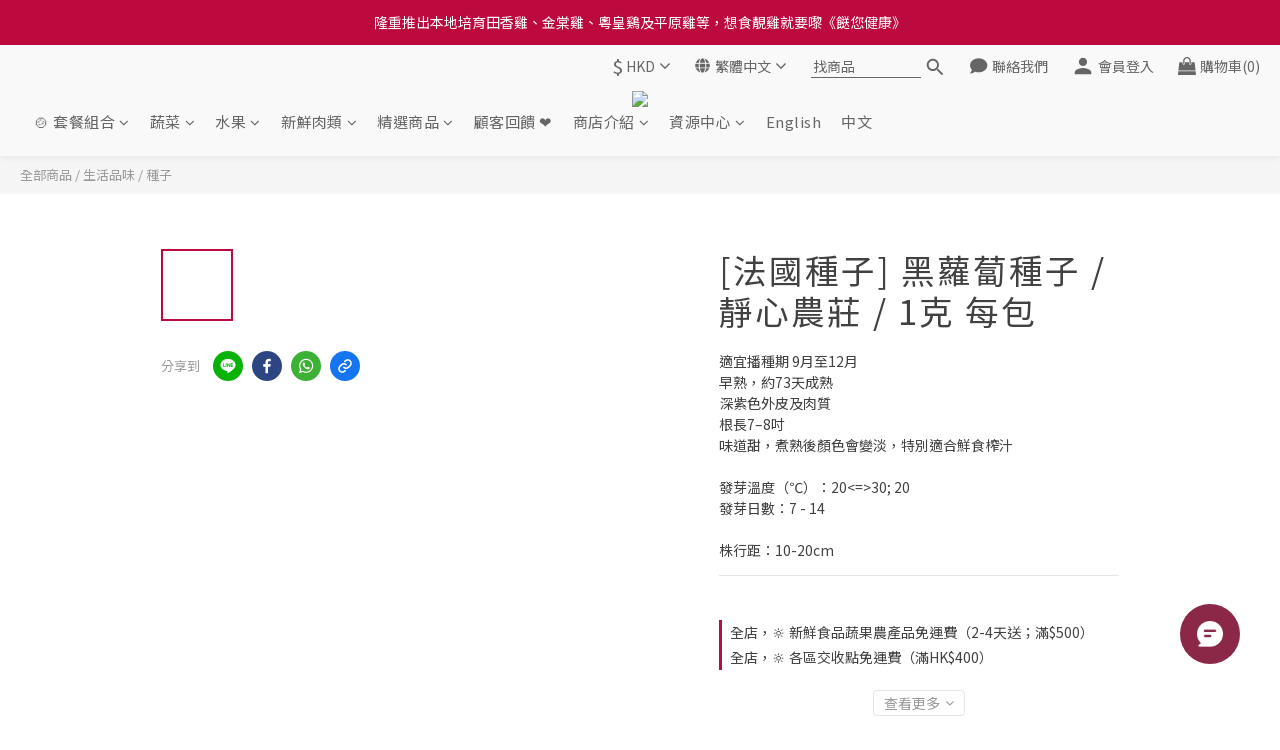

--- FILE ---
content_type: text/html; charset=utf-8
request_url: https://www.healthyexpress.hk/products/black-radish-seed-mindful-garden-1g-per-pack
body_size: 136616
content:
<!DOCTYPE html>
<html lang="zh-hant"><head>  <!-- prefetch dns -->
<meta http-equiv="x-dns-prefetch-control" content="on">
<link rel="dns-prefetch" href="https://cdn.shoplineapp.com">
<link rel="preconnect" href="https://cdn.shoplineapp.com" crossorigin>
<link rel="dns-prefetch" href="https://shoplineimg.com">
<link rel="preconnect" href="https://shoplineimg.com">
<link rel="dns-prefetch" href="https://shoplineimg.com">
<link rel="preconnect" href="https://shoplineimg.com" title="image-service-origin">

  <link rel="preload" href="https://cdn.shoplineapp.com/s/javascripts/currencies.js" as="script">




      <link rel="preload" as="image" href="https://shoplineimg.com/5f327a399420db0014fe8377/63a67f6ed2a4a300209270f1/800x.webp?source_format=jpeg" media="(max-height: 950px)">

<!-- Wrap what we need here -->


<!-- SEO -->
  
    <title ng-non-bindable>種子 - 黑蘿蔔 / 靜心農莊 / 一包</title>

  <meta name="description" content="一、播種1、播種時間：需根據紫色蘿蔔生長不同地區的溫度，並結合當地的氣象資料，方可進行；一般自然宜播期在8月中旬至9月下旬，最適宜的播期為8月中旬。播種過早，一方面高溫、乾旱影響出苗，另一方面受高溫乾旱的影響，肉質根皮厚、品質差、產量低;過遲播種，出苗、塊根生長、產量因低溫受到嚴重影響，因此，在8月中旬雨透後播種，出苗有保障，且較容易獲得高產。2、播種方式：適時播種，提高土地利用率。3、播種規格及播種量：紫色蘿蔔個體小，適當增加密度有利於提高產量。二、田間">

    <meta name="keywords" content="黑蘿蔔種子,靜心農莊, 有機種子, 買種子">



<!-- Meta -->
  

    <meta property="og:title" content="種子 - 黑蘿蔔 / 靜心農莊 / 一包">

  <meta property="og:type" content="product"/>

    <meta property="og:url" content="https://www.healthyexpress.hk/products/black-radish-seed-mindful-garden-1g-per-pack">
    <link rel="canonical" href="https://www.healthyexpress.hk/products/black-radish-seed-mindful-garden-1g-per-pack">

  <meta property="og:description" content="一、播種1、播種時間：需根據紫色蘿蔔生長不同地區的溫度，並結合當地的氣象資料，方可進行；一般自然宜播期在8月中旬至9月下旬，最適宜的播期為8月中旬。播種過早，一方面高溫、乾旱影響出苗，另一方面受高溫乾旱的影響，肉質根皮厚、品質差、產量低;過遲播種，出苗、塊根生長、產量因低溫受到嚴重影響，因此，在8月中旬雨透後播種，出苗有保障，且較容易獲得高產。2、播種方式：適時播種，提高土地利用率。3、播種規格及播種量：紫色蘿蔔個體小，適當增加密度有利於提高產量。二、田間">

    <meta property="og:image" content="https://img.shoplineapp.com/media/image_clips/63a67f6ed2a4a300209270f1/original.jpeg?1671855982">
    <meta name="thumbnail" content="https://img.shoplineapp.com/media/image_clips/63a67f6ed2a4a300209270f1/original.jpeg?1671855982">

    <meta property="fb:app_id" content="209066571193167">



    <script type="application/ld+json">
    {"@context":"https://schema.org","@type":"WebSite","name":"餸您健康有機店","url":"https://www.healthyexpress.hk"}
    </script>


<!-- locale meta -->


  <meta name="viewport" content="width=device-width, initial-scale=1.0, viewport-fit=cover">
<meta name="mobile-web-app-capable" content="yes">
<meta name="format-detection" content="telephone=no" />
<meta name="google" value="notranslate">

<!-- Shop icon -->
  <link rel="shortcut icon" type="image/png" href="https://img.shoplineapp.com/media/image_clips/63e65f3ae798b100149e537d/original.jpg?1676042042">




<!--- Site Ownership Data -->
    <meta name="google-site-verification" content="20r8afij6WNeMjot2mHEG2QC8aSyu2Ob3CNY7sVJF44">
    <meta name="msvalidate.01" content="EAA7E25F4D9CE91155141D80C08B1DE0">
    <meta name="facebook-domain-verification" content="26gcymypydc03qyibd36pc3dopcuz9">
    <meta name="google-site-verification" content="504872969">
<!--- Site Ownership Data End-->

<!-- Styles -->


        <link rel="stylesheet" media="all" href="https://cdn.shoplineapp.com/assets/lib/bootstrap-3.4.1-4ccbe929d8684c8cc83f72911d02f011655dbd6b146a879612fadcdfa86fa7c7.css" onload="" />

        <link rel="stylesheet" media="print" href="https://cdn.shoplineapp.com/assets/theme_vendor-6eb73ce39fd4a86f966b1ab21edecb479a1d22cae142252ad701407277a4d3be.css" onload="this.media='all'" />


        <link rel="stylesheet" media="print" href="https://cdn.shoplineapp.com/assets/shop-2c8ce8b30f079a0263f27ffd5dfdfce0151366469f06a9a110fb7808a01448e0.css" onload="this.media=&quot;all&quot;" />

            <link rel="stylesheet" media="all" href="https://cdn.shoplineapp.com/assets/v2_themes/ultra_chic/page-product-detail-015b130e51f0ed36464eb1bc00f708ee54234f0f3dece7045cdd667a8c6dc8fb.css" onload="" />


    






  <link rel="stylesheet" media="all" href="https://cdn.shoplineapp.com/packs/css/intl_tel_input-0d9daf73.chunk.css" />








<script type="text/javascript">
  window.mainConfig = JSON.parse('{\"sessionId\":\"\",\"merchantId\":\"5f327a399420db0014fe8377\",\"appCoreHost\":\"shoplineapp.com\",\"assetHost\":\"https://cdn.shoplineapp.com/packs/\",\"apiBaseUrl\":\"http://shoplineapp.com\",\"eventTrackApi\":\"https://events.shoplytics.com/api\",\"frontCommonsApi\":\"https://front-commons.shoplineapp.com/api\",\"appendToUrl\":\"\",\"env\":\"production\",\"merchantData\":{\"_id\":\"5f327a399420db0014fe8377\",\"addon_limit_enabled\":true,\"base_country_code\":\"HK\",\"base_currency\":{\"id\":\"hkd\",\"iso_code\":\"HKD\",\"alternate_symbol\":\"HK$\",\"name\":\"Hong Kong Dollar\",\"symbol_first\":true,\"subunit_to_unit\":100},\"base_currency_code\":\"HKD\",\"beta_feature_keys\":[],\"brand_home_url\":\"https://www.healthyexpress.hk\",\"checkout_setting\":{\"enable_membership_autocheck\":true,\"enable_subscription_autocheck\":true,\"enabled_abandoned_cart_notification\":true,\"checkout_without_email\":true,\"enable_sc_fast_checkout\":false,\"rounding_setting\":{\"enabled\":true,\"rounding_mode\":\"round_half_even\",\"smallest_denomination\":10},\"multi_checkout\":{\"enabled\":false}},\"current_plan_key\":\"basket\",\"current_theme_key\":\"ultra_chic\",\"delivery_option_count\":53,\"enabled_stock_reminder\":true,\"handle\":\"healthyexpress\",\"identifier\":\"\",\"instagram_access_token\":\"\",\"instagram_id\":\"\",\"invoice_activation\":\"inactive\",\"is_image_service_enabled\":true,\"mobile_logo_media_url\":\"https://img.shoplineapp.com/media/image_clips/65c72b688c9c0d001a0decfb/original.png?1707551591\",\"name\":\"餸您健康有機店\",\"order_setting\":{\"invoice_activation\":\"inactive\",\"short_message_activation\":\"inactive\",\"stock_reminder_activation\":\"true\",\"default_out_of_stock_reminder\":false,\"auto_cancel_expired_orders\":false,\"auto_revert_credit\":true,\"enabled_order_auth_expiry\":false,\"enforce_user_login_on_checkout\":false,\"enabled_abandoned_cart_notification\":true,\"enable_order_split_einvoice_reissue\":false,\"no_duplicate_uniform_invoice\":false,\"checkout_without_email\":false,\"hourly_auto_invoice\":false,\"enabled_location_id\":false,\"enabled_sf_hidden_product_name\":false,\"customer_return_order\":{\"enabled\":true,\"available_return_days\":\"3\"},\"customer_cancel_order\":{\"enabled\":true,\"auto_revert_credit\":true},\"invoice\":{\"tax_id\":\"\"},\"facebook_messenging\":{\"status\":\"inactive\"},\"status_update_sms\":{\"status\":\"active\"},\"private_info_handle\":{\"enabled\":false,\"custom_fields_enabled\":false}},\"payment_method_count\":21,\"product_setting\":{\"enabled_show_member_price\":true,\"enabled_product_review\":true,\"variation_display\":\"swatches\",\"price_range_enabled\":true,\"enabled_pos_product_customized_price\":true,\"enabled_pos_product_price_tier\":true,\"preorder_add_to_cart_button_display\":\"depend_on_stock\",\"enabled_pos_pinned_product\":false,\"enabled_plp_product_review\":true,\"sold_out_at_last\":true,\"show_max_discount_rate\":{\"enabled\":true,\"display_type\":\"fold\"}},\"promotion_setting\":{\"one_coupon_limit_enabled\":false,\"show_promotion_reminder\":true,\"show_coupon\":true,\"multi_order_discount_strategy\":\"multi_order_and_tier_promotions\",\"order_promotions_ignore_exclude_product\":true,\"promotion_returned_toggle\":false,\"order_gift_threshold_mode\":\"after_all_discounts\",\"category_item_gift_threshold_mode\":\"after_all_discounts\",\"order_free_shipping_threshold_mode\":\"after_all_discounts\",\"category_item_free_shipping_threshold_mode\":\"after_price_discounts\",\"order_gift_exclude_credit_and_point\":true},\"rollout_keys\":[\"2FA_google_authenticator\",\"3_layer_category\",\"3_layer_navigation\",\"3_layer_variation\",\"711_CB_13countries\",\"711_CB_pickup_TH\",\"711_c2b_report_v2\",\"711_cross_delivery\",\"MC_WA_Template_Management\",\"MC_manual_order\",\"MO_Apply_Coupon_Code\",\"StaffCanBeDeleted_V1\",\"UTM_export\",\"UTM_register\",\"abandoned_cart_notification\",\"add_system_fontstyle\",\"add_to_cart_revamp\",\"addon_products_limit_10\",\"addon_products_limit_unlimited\",\"addon_quantity\",\"address_format_batch2\",\"address_format_jp\",\"address_format_my\",\"address_format_us\",\"address_format_vn\",\"admin_app_extension\",\"admin_custom_domain\",\"admin_image_service\",\"admin_manual_order\",\"admin_realtime\",\"admin_vietnam_dong\",\"admin_whitelist_ip\",\"adminapp_order_form\",\"adminapp_wa_contacts_list\",\"ads_system_new_tab\",\"advanced_menu_app\",\"adyen_my_sc\",\"affiliate_by_product\",\"affiliate_dashboard\",\"affiliate_kol_report\",\"affiliate_kol_report_appstore\",\"alipay\",\"alipay_hk_sc\",\"amazon_product_review\",\"android_pos_agent_clockin_n_out\",\"android_pos_purchase_order_partial_in_storage\",\"android_pos_round_adj\",\"android_pos_save_send_receipt\",\"android_pos_v2_force_upgrade_version_1-50-0_date_2025-08-30\",\"app_categories_filtering\",\"app_multiplan\",\"app_subscription_prorated_billing\",\"apply_multi_order_discount\",\"apps_store\",\"apps_store_blog\",\"apps_store_fb_comment\",\"apps_store_wishlist\",\"appstore_free_trial\",\"archive_order_data\",\"archive_order_ui\",\"assign_products_to_category\",\"auth_flow_revamp\",\"auto_credit\",\"auto_credit_notify\",\"auto_credit_percentage\",\"auto_credit_recurring\",\"auto_reply_comment\",\"auto_reply_fb\",\"auto_save_sf_plus_address\",\"auto_suspend_admin\",\"availability_buy_online_pickup_instore\",\"availability_preview_buy_online_pickup_instore\",\"back_in_stock_appstore\",\"back_in_stock_notify\",\"basket_comparising_link_CNY\",\"basket_comparising_link_HKD\",\"basket_comparising_link_TWD\",\"basket_invoice_field\",\"basket_pricing_page_cny\",\"basket_pricing_page_hkd\",\"basket_pricing_page_myr\",\"basket_pricing_page_sgd\",\"basket_pricing_page_thb\",\"basket_pricing_page_twd\",\"basket_pricing_page_usd\",\"basket_pricing_page_vnd\",\"basket_subscription_coupon\",\"basket_subscription_email\",\"bianco_setting\",\"bidding_select_product\",\"bing_ads\",\"birthday_format_v2\",\"block_gtm_for_lighthouse\",\"blog\",\"blog_app\",\"blog_revamp_admin\",\"blog_revamp_admin_category\",\"blog_revamp_doublewrite\",\"blog_revamp_related_products\",\"blog_revamp_shop_category\",\"blog_revamp_singleread\",\"breadcrumb\",\"broadcast_addfilter\",\"broadcast_advanced_filters\",\"broadcast_analytics\",\"broadcast_center\",\"broadcast_clone\",\"broadcast_email_html\",\"broadcast_facebook_template\",\"broadcast_line_template\",\"broadcast_preset_time\",\"broadcast_to_unsubscribers_sms\",\"broadcast_unsubscribe_email\",\"bulk_action_customer\",\"bulk_action_product\",\"bulk_assign_point\",\"bulk_import_multi_lang\",\"bulk_payment_delivery_setting\",\"bulk_printing_labels_711C2C\",\"bulk_update_dynamic_fields\",\"bulk_update_job\",\"bulk_update_new_fields\",\"bulk_update_product_download_with_filter\",\"bulk_update_tag\",\"bulk_update_tag_enhancement\",\"bundle_add_type\",\"bundle_group\",\"bundle_page\",\"bundle_pricing\",\"bundle_promotion_apply_enhancement\",\"bundle_stackable\",\"buy_at_amazon\",\"buy_button\",\"buy_now_button\",\"buy_online_pickup_instore\",\"buyandget_promotion\",\"callback_service\",\"cancel_order_by_customer\",\"cancel_order_by_customer_v2\",\"cart_addon\",\"cart_addon_condition\",\"cart_addon_limit\",\"cart_use_product_service\",\"cart_uuid\",\"category_banner_multiple\",\"category_limit_unlimited\",\"category_sorting\",\"channel_amazon\",\"channel_fb\",\"channel_integration\",\"channel_line\",\"charge_shipping_fee_by_product_qty\",\"chat_widget\",\"chat_widget_facebook\",\"chat_widget_ig\",\"chat_widget_line\",\"chat_widget_livechat\",\"chat_widget_whatsapp\",\"chatbot_card_carousel\",\"chatbot_card_template\",\"chatbot_image_widget\",\"chatbot_keywords_matching\",\"chatbot_welcome_template\",\"checkout_membercheckbox_toggle\",\"checkout_setting\",\"checkout_without_email\",\"cn_pricing_page_2019\",\"combine_orders_app\",\"comment_list_export\",\"component_h1_tag\",\"connect_new_facebookpage\",\"consolidated_billing\",\"contact_us_mobile\",\"cookie_consent\",\"country_code\",\"coupon_center_back_to_cart\",\"coupon_notification\",\"coupon_v2\",\"create_staff_revamp\",\"credit_campaign\",\"credit_condition_5_tier_ec\",\"credit_point_report\",\"credit_point_triggerpoint\",\"criteo\",\"crm_email_custom\",\"crm_notify_preview\",\"crm_sms_custom\",\"crm_sms_notify\",\"cross_shop_tracker\",\"custom_css\",\"custom_home_delivery_tw\",\"custom_notify\",\"custom_order_export\",\"customer_advanced_filter\",\"customer_coupon\",\"customer_custom_field_limit_5\",\"customer_data_secure\",\"customer_edit\",\"customer_export_v2\",\"customer_group\",\"customer_group_analysis\",\"customer_group_broadcast\",\"customer_group_filter_p2\",\"customer_group_filter_p3\",\"customer_group_regenerate\",\"customer_group_sendcoupon\",\"customer_group_smartrfm_filter\",\"customer_import_50000_failure_report\",\"customer_import_v2\",\"customer_import_v3\",\"customer_list\",\"customer_new_report\",\"customer_referral\",\"customer_referral_notify\",\"customer_search_match\",\"customer_tag\",\"dashboard_v2\",\"dashboard_v2_revamp\",\"date_picker_v2\",\"deep_link_support_linepay\",\"deep_link_support_payme\",\"deep_search\",\"default_theme_ultrachic\",\"delivery_time\",\"delivery_time_with_quantity\",\"design_submenu\",\"dev_center_app_store\",\"disable_footer_brand\",\"disable_old_upgrade_reminder\",\"domain_applicable\",\"doris_bien_setting\",\"dusk_setting\",\"dynamic_shipping_rate_refactor\",\"ec_order_unlimit\",\"ecpay_expirydate\",\"ecpay_payment_gateway\",\"einvoice_bulk_update\",\"einvoice_edit\",\"einvoice_newlogic\",\"email_credit_expire_notify\",\"email_custom\",\"email_member_forget_password_notify\",\"email_member_register_notify\",\"email_order_notify\",\"email_verification\",\"enable_body_script\",\"enable_calculate_api_promotion_apply\",\"enable_calculate_api_promotion_filter\",\"enable_cart_api\",\"enable_cart_service\",\"enable_corejs_splitting\",\"enable_lazysizes_image_tag\",\"enable_new_css_bundle\",\"enable_order_status_callback_revamp_for_promotion\",\"enable_order_status_callback_revamp_for_storefront\",\"enable_promotion_usage_record\",\"enable_shopjs_splitting\",\"enhanced_catalog_feed\",\"enterprise_recaptcha_trial\",\"exclude_product\",\"exclude_product_v2\",\"execute_shipment_permission\",\"export_inventory_report_v2\",\"express_cart\",\"express_checkout_pages\",\"extend_reminder\",\"facebook_ads\",\"facebook_dia\",\"facebook_line_promotion_notify\",\"facebook_login\",\"facebook_messenger_subscription\",\"facebook_notify\",\"facebook_pixel_manager\",\"fb_1on1_chat\",\"fb_broadcast\",\"fb_broadcast_sc\",\"fb_broadcast_sc_p2\",\"fb_comment_app\",\"fb_entrance_optimization\",\"fb_feed_unlimit\",\"fb_group\",\"fb_menu\",\"fb_messenger_onetime_notification\",\"fb_multi_category_feed\",\"fb_offline_conversions_api\",\"fb_pixel_matching\",\"fb_pixel_v2\",\"fb_post_management\",\"fb_product_set\",\"fb_quick_signup_link\",\"fb_shop_now_button\",\"fb_ssapi\",\"fb_sub_button\",\"fb_welcome_msg\",\"fbe_oe\",\"fbe_shop\",\"fbe_v2\",\"fbe_v2_edit\",\"fbig_shop_disabled\",\"feature_alttag_phase1\",\"feature_alttag_phase2\",\"flash_price_campaign\",\"fm_order_receipt\",\"fmt_c2c_newlabel\",\"fmt_revision\",\"footer_brand\",\"footer_builder\",\"footer_builder_new\",\"form_builder\",\"form_builder_access\",\"form_builder_user_management\",\"form_builder_v2_elements\",\"form_builder_v2_receiver\",\"form_builder_v2_report\",\"fps_rolling_key\",\"freeshipping_promotion_condition\",\"get_coupon\",\"get_promotions_by_cart\",\"gift_promotion_condition\",\"gift_shipping_promotion_discount_condition\",\"gifts_limit_10\",\"gifts_limit_unlimited\",\"gmv_revamp\",\"godaddy\",\"google_ads_api\",\"google_ads_manager\",\"google_analytics_4\",\"google_analytics_manager\",\"google_content_api\",\"google_dynamic_remarketing_tag\",\"google_enhanced_conversions\",\"google_preorder_feed\",\"google_product_category_3rdlayer\",\"google_recaptcha\",\"google_remarketing_manager\",\"google_signup_login\",\"google_tag_manager\",\"gp_tw_sc\",\"group_url_bind_post_live\",\"h2_tag_phase1\",\"hct_logistics_bills_report\",\"hidden_product\",\"hidden_product_p2\",\"hide_credit_point_record_balance\",\"hide_theme_bianco_whitelist\",\"hide_theme_sangria_whitelist\",\"hk_pricing_page_2019\",\"hkd_pricing_page_disabled_2020\",\"ig_browser_notify\",\"ig_live\",\"ig_login_entrance\",\"ig_new_api\",\"image_gallery\",\"image_gallery_p2\",\"image_host_by_region\",\"image_limit_100000\",\"image_limit_30000\",\"image_widget_mobile\",\"inbox_manual_order\",\"inbox_send_cartlink\",\"increase_variation_limit\",\"instagram_create_post\",\"instagram_post_sales\",\"instant_order_form\",\"integrated_label_711\",\"integrated_sfexpress\",\"integration_one\",\"inventory_change_reason\",\"inventory_search_v2\",\"job_api_products_export\",\"job_api_user_export\",\"job_product_import\",\"jquery_v3\",\"kingsman_v2_setting\",\"layout_engine_service_kingsman_blogs\",\"layout_engine_service_kingsman_member_center\",\"layout_engine_service_kingsman_promotions\",\"line_1on1_chat\",\"line_abandon_notification\",\"line_ads_tag\",\"line_broadcast\",\"line_in_chat_shopping\",\"line_login\",\"line_login_mobile\",\"line_shopping_new_fields\",\"line_signup\",\"live_after_keyword\",\"live_ai_tag_comments\",\"live_announce_bids\",\"live_announce_buyer\",\"live_bidding\",\"live_broadcast_v2\",\"live_bulk_checkoutlink\",\"live_bulk_edit\",\"live_checkout_notification\",\"live_checkout_notification_all\",\"live_checkout_notification_message\",\"live_comment_discount\",\"live_comment_robot\",\"live_create_product_v2\",\"live_crosspost\",\"live_dashboard_product\",\"live_event_discount\",\"live_exclusive_price\",\"live_fb_group\",\"live_fhd_video\",\"live_general_settings\",\"live_group_event\",\"live_host_panel\",\"live_ig_messenger_broadcast\",\"live_ig_product_recommend\",\"live_im_switch\",\"live_keyword_switch\",\"live_line_broadcast\",\"live_line_multidisplay\",\"live_luckydraw_enhancement\",\"live_messenger_broadcast\",\"live_order_block\",\"live_print_advanced\",\"live_product_recommend\",\"live_shopline_announcement\",\"live_shopline_beauty_filter\",\"live_shopline_keyword\",\"live_shopline_product_card\",\"live_shopline_view\",\"live_shopline_view_marquee\",\"live_show_storefront_facebook\",\"live_show_storefront_shopline\",\"live_stream_settings\",\"locale_revamp\",\"lock_cart_sc_product\",\"logistic_bill_v2_711_b2c\",\"logistic_bill_v2_711_c2c\",\"logo_favicon\",\"luckydraw_products\",\"luckydraw_qualification\",\"manual_activation\",\"manual_order\",\"manual_order_7-11\",\"manual_order_ec_to_sc\",\"manually_bind_post\",\"marketing_affiliate\",\"marketing_affiliate_p2\",\"mc-history-instant\",\"mc_711crossborder\",\"mc_ad_tag\",\"mc_assign_message\",\"mc_auto_bind_member\",\"mc_autoreply_cotent\",\"mc_autoreply_question\",\"mc_autoreply_trigger\",\"mc_broadcast\",\"mc_broadcast_v2\",\"mc_bulk_read\",\"mc_chatbot_template\",\"mc_delete_message\",\"mc_edit_cart\",\"mc_history_instant\",\"mc_history_post\",\"mc_im\",\"mc_inbox_autoreply\",\"mc_input_status\",\"mc_instant_notifications\",\"mc_invoicetitle_optional\",\"mc_keyword_autotagging\",\"mc_line_broadcast\",\"mc_line_broadcast_all_friends\",\"mc_line_cart\",\"mc_logistics_hct\",\"mc_logistics_tcat\",\"mc_manage_blacklist\",\"mc_mark_todo\",\"mc_new_menu\",\"mc_phone_tag\",\"mc_reminder_unpaid\",\"mc_reply_pic\",\"mc_setting_message\",\"mc_setting_orderform\",\"mc_shop_message_refactor\",\"mc_smart_advice\",\"mc_sort_waitingtime\",\"mc_sort_waitingtime_new\",\"mc_tw_invoice\",\"media_gcp_upload\",\"member_center_profile_revamp\",\"member_import_notify\",\"member_info_reward\",\"member_info_reward_subscription\",\"member_password_setup_notify\",\"member_points\",\"member_points_notify\",\"member_price\",\"membership_tier_double_write\",\"membership_tier_notify\",\"membership_tiers\",\"memebr_center_point_credit_revamp\",\"menu_limit_100\",\"menu_limit_unlimited\",\"merchant_bills_banktransfer\",\"merchant_bills_slp\",\"message_center_v3\",\"message_revamp\",\"mo_remove_discount\",\"mobile_and_email_signup\",\"mobile_signup_p2\",\"modularize_address_format\",\"molpay_credit_card\",\"multi_lang\",\"multi_lang_zh_hant\",\"multicurrency\",\"my_pricing_page_2019\",\"myapp_reauth_alert\",\"myr_pricing_page_disabled_2020\",\"new_app_subscription\",\"new_layout_for_mobile_and_pc\",\"new_onboarding_flow\",\"new_return_management\",\"new_settings_apply_all_promotion\",\"new_signup_flow\",\"new_sinopac_3d\",\"notification_custom_sending_time\",\"npb_theme_philia\",\"npb_widget_font_size_color\",\"ob_revamp\",\"ob_sgstripe\",\"ob_twecpay\",\"oceanpay\",\"old_fbe_removal\",\"onboarding_basketplan\",\"onboarding_handle\",\"one_new_filter\",\"one_page_store\",\"one_page_store_1000\",\"one_page_store_checkout\",\"one_page_store_clone\",\"one_page_store_product_set\",\"oneship_installable\",\"online_credit_redemption_toggle\",\"online_store_design\",\"online_store_design_setup_guide_basketplan\",\"order_add_to_cart\",\"order_archive_calculation_revamp_crm_amount\",\"order_archive_calculation_revamp_crm_member\",\"order_archive_product_testing\",\"order_archive_testing\",\"order_archive_testing_crm\",\"order_archive_testing_order_details\",\"order_archive_testing_return_order\",\"order_confirmation_slip_upload\",\"order_custom_field_limit_5\",\"order_custom_notify\",\"order_decoupling_product_revamp\",\"order_discount_stackable\",\"order_export_366day\",\"order_export_v2\",\"order_filter_shipped_date\",\"order_message_broadcast\",\"order_new_source\",\"order_promotion_split\",\"order_search_custom_field\",\"order_search_sku\",\"order_select_across_pages\",\"order_sms_notify\",\"order_split\",\"order_status_non_automation\",\"order_status_tag_color\",\"order_tag\",\"orderemail_new_logic\",\"other_custom_notify\",\"out_of_stock_order\",\"page_builder_revamp\",\"page_builder_revamp_theme_setting\",\"page_builder_revamp_theme_setting_initialized\",\"page_builder_section_cache_enabled\",\"page_builder_widget_accordion\",\"page_builder_widget_blog\",\"page_builder_widget_category\",\"page_builder_widget_collage\",\"page_builder_widget_countdown\",\"page_builder_widget_custom_liquid\",\"page_builder_widget_instagram\",\"page_builder_widget_product_text\",\"page_builder_widget_subscription\",\"page_builder_widget_video\",\"page_limit_unlimited\",\"page_use_product_service\",\"page_view_cache\",\"pakpobox\",\"partial_free_shipping\",\"payme\",\"payment_condition\",\"payment_fee_config\",\"payment_image\",\"payment_octopus\",\"payment_slip_notify\",\"paypal_upgrade\",\"pdp_image_lightbox\",\"pdp_image_lightbox_icon\",\"pending_subscription\",\"philia_setting\",\"pickup_remember_store\",\"plp_label_wording\",\"plp_product_seourl\",\"plp_variation_selector\",\"plp_wishlist\",\"point_campaign\",\"point_redeem_to_cash\",\"pos_only_product_settings\",\"pos_retail_store_price\",\"pos_setup_guide_basketplan\",\"post_cancel_connect\",\"post_commerce_stack_comment\",\"post_fanpage_luckydraw\",\"post_fb_group\",\"post_general_setting\",\"post_lock_pd\",\"post_sales_dashboard\",\"postsale_auto_reply\",\"postsale_create_post\",\"postsale_ig_auto_reply\",\"postsales_connect_multiple_posts\",\"preorder_limit\",\"preset_publish\",\"price_discount_label_plp\",\"product_available_time\",\"product_cost_permission\",\"product_feed_info\",\"product_feed_manager_availability\",\"product_feed_revamp\",\"product_index_v2\",\"product_info\",\"product_limit_1000\",\"product_limit_unlimited\",\"product_log_v2\",\"product_page_limit_10\",\"product_quantity_update\",\"product_recommendation_abtesting\",\"product_revamp_doublewrite\",\"product_revamp_singleread\",\"product_review_import\",\"product_review_import_installable\",\"product_review_plp\",\"product_review_reward\",\"product_review_reward_conditions\",\"product_search\",\"product_set_revamp\",\"product_set_show_out_of_stock\",\"product_set_v2_enhancement\",\"product_summary\",\"promotion_blacklist\",\"promotion_filter_by_date\",\"promotion_first_purchase\",\"promotion_hour\",\"promotion_limit_10\",\"promotion_limit_100\",\"promotion_limit_unlimited\",\"promotion_minitem\",\"promotion_page\",\"promotion_page_reminder\",\"promotion_page_seo_button\",\"promotion_record_archive_test\",\"promotion_reminder\",\"promotion_revamp_phase1-1\",\"purchase_limit_campaign\",\"quick_answer\",\"recaptcha_reset_pw\",\"redirect_301_settings\",\"rejected_bill_reminder\",\"remove_fblike_sc\",\"repay_cookie\",\"replace_janus_interface\",\"replace_lms_old_oa_interface\",\"reports\",\"revert_credit\",\"revert_credit_p2\",\"revert_credit_status\",\"sales_dashboard\",\"sangria_setting\",\"sc_advanced_keyword\",\"sc_ai_chat_analysis\",\"sc_ai_suggested_reply\",\"sc_alipay_standard\",\"sc_atm\",\"sc_auto_bind_member\",\"sc_autodetect_address\",\"sc_autodetect_paymentslip\",\"sc_autoreply_icebreaker\",\"sc_broadcast_permissions\",\"sc_clearcart\",\"sc_clearcart_all\",\"sc_comment_label\",\"sc_comment_list\",\"sc_conversations_statistics_sunset\",\"sc_download_adminapp\",\"sc_facebook_broadcast\",\"sc_facebook_live\",\"sc_fb_ig_subscription\",\"sc_gpt_chatsummary\",\"sc_gpt_content_generator\",\"sc_gpt_knowledge_base\",\"sc_group_pm_commentid\",\"sc_group_webhook\",\"sc_intercom\",\"sc_keywords\",\"sc_list_search\",\"sc_lock_inventory\",\"sc_manual_order\",\"sc_mc_settings\",\"sc_mo_711emap\",\"sc_order_unlimit\",\"sc_outstock_msg\",\"sc_overall_statistics\",\"sc_overall_statistics_api_v3\",\"sc_overall_statistics_v2\",\"sc_pickup\",\"sc_post_feature\",\"sc_product_set\",\"sc_product_variation\",\"sc_sidebar\",\"sc_similar_question_replies\",\"sc_slp_subscription_promotion\",\"sc_standard\",\"sc_store_pickup\",\"sc_wa_contacts_list\",\"sc_wa_message_report\",\"sc_wa_permissions\",\"scheduled_home_page\",\"search_function_image_gallery\",\"security_center\",\"select_all_customer\",\"select_all_inventory\",\"send_coupon_notification\",\"session_expiration_period\",\"setup_guide_basketplan\",\"sfexpress_centre\",\"sfexpress_eflocker\",\"sfexpress_service\",\"sfexpress_store\",\"sg_onboarding_currency\",\"share_cart_link\",\"shop_builder_plp\",\"shop_category_filter\",\"shop_category_filter_bulk_action\",\"shop_product_search_rate_limit\",\"shop_related_recaptcha\",\"shop_template_advanced_setting\",\"shopline_captcha\",\"shopline_email_captcha\",\"shopline_product_reviews\",\"shoplytics_api_ordersales_v4\",\"shoplytics_api_psa_wide_table\",\"shoplytics_benchmark\",\"shoplytics_broadcast_api_v3\",\"shoplytics_channel_store_permission\",\"shoplytics_credit_analysis\",\"shoplytics_customer_refactor_api_v3\",\"shoplytics_date_picker_v2\",\"shoplytics_event_realtime_refactor_api_v3\",\"shoplytics_events_api_v3\",\"shoplytics_export_flex\",\"shoplytics_homepage_v2\",\"shoplytics_invoices_api_v3\",\"shoplytics_lite\",\"shoplytics_membership_tier_growth\",\"shoplytics_orders_api_v3\",\"shoplytics_ordersales_v3\",\"shoplytics_payments_api_v3\",\"shoplytics_pro\",\"shoplytics_product_revamp_api_v3\",\"shoplytics_promotions_api_v3\",\"shoplytics_psa_multi_stores_export\",\"shoplytics_psa_sub_categories\",\"shoplytics_rfim_enhancement_v3\",\"shoplytics_session_metrics\",\"shoplytics_staff_api_v3\",\"shoplytics_to_hd\",\"shopping_session_enabled\",\"signin_register_revamp\",\"skya_setting\",\"sl_admin_inventory_count\",\"sl_admin_inventory_transfer\",\"sl_admin_purchase_order\",\"sl_admin_supplier\",\"sl_logistics_bulk_action\",\"sl_logistics_fmt_freeze\",\"sl_logistics_modularize\",\"sl_payment_alipay\",\"sl_payment_cc\",\"sl_payment_hk_alipay\",\"sl_payment_standard_v2\",\"sl_payment_type_check\",\"sl_payments_apple_pay\",\"sl_payments_cc_promo\",\"sl_payments_my_cc\",\"sl_payments_my_fpx\",\"sl_payments_risk\",\"sl_payments_sg_cc\",\"sl_pos\",\"sl_pos_SHOPLINE_Payments\",\"sl_pos_admin\",\"sl_pos_admin_cancel_order\",\"sl_pos_admin_delete_order\",\"sl_pos_admin_inventory_transfer\",\"sl_pos_admin_order_archive_testing\",\"sl_pos_admin_purchase_order\",\"sl_pos_admin_register_shift\",\"sl_pos_admin_staff\",\"sl_pos_agent_by_channel\",\"sl_pos_agent_clockin_n_out\",\"sl_pos_agent_performance\",\"sl_pos_android_A4_printer\",\"sl_pos_android_check_cart_items_with_local_db\",\"sl_pos_android_order_reduction\",\"sl_pos_android_receipt_enhancement\",\"sl_pos_android_receipt_info_enhancement\",\"sl_pos_app_order_archive_testing\",\"sl_pos_app_transaction_filter_enhance\",\"sl_pos_apps_store\",\"sl_pos_bugfender_log_reduction\",\"sl_pos_bulk_import_update_enhancement\",\"sl_pos_check_duplicate_create_order\",\"sl_pos_claim_coupon\",\"sl_pos_convert_order_to_cart_by_snapshot\",\"sl_pos_credit_redeem\",\"sl_pos_customerID_duplicate_check\",\"sl_pos_customer_info_enhancement\",\"sl_pos_customized_price\",\"sl_pos_disable_touchid_unlock\",\"sl_pos_discount\",\"sl_pos_einvoice_refactor\",\"sl_pos_ewallet_alipay\",\"sl_pos_feature_permission\",\"sl_pos_force_upgrade_1-109-0\",\"sl_pos_force_upgrade_1-110-1\",\"sl_pos_free_gifts_promotion\",\"sl_pos_from_Swift_to_OC\",\"sl_pos_iOS_A4_printer\",\"sl_pos_iOS_app_transaction_filter_enhance\",\"sl_pos_iOS_cashier_revamp_cart\",\"sl_pos_iOS_cashier_revamp_product_list\",\"sl_pos_iPadOS_version_upgrade_remind_16_0_0\",\"sl_pos_initiate_couchbase\",\"sl_pos_inventory_count\",\"sl_pos_inventory_count_difference_reason\",\"sl_pos_inventory_count_for_selected_products\",\"sl_pos_inventory_feature_module\",\"sl_pos_inventory_transfer_app_can_create_note_date\",\"sl_pos_inventory_transfer_insert_enhancement\",\"sl_pos_inventory_transfer_request\",\"sl_pos_invoice_product_name_filter\",\"sl_pos_invoice_swiftUI_revamp\",\"sl_pos_invoice_toast_show\",\"sl_pos_ios_receipt_info_enhancement\",\"sl_pos_ios_small_label_enhancement\",\"sl_pos_ios_version_upgrade_remind\",\"sl_pos_itc\",\"sl_pos_logo_terms_and_condition\",\"sl_pos_member_points\",\"sl_pos_member_price\",\"sl_pos_multiple_payments\",\"sl_pos_new_report_customer_analysis\",\"sl_pos_new_report_daily_payment_methods\",\"sl_pos_new_report_overview\",\"sl_pos_new_report_product_preorder\",\"sl_pos_new_report_transaction_detail\",\"sl_pos_no_minimum_age\",\"sl_pos_order_reduction\",\"sl_pos_order_refactor_admin\",\"sl_pos_order_upload_using_pos_service\",\"sl_pos_partial_return\",\"sl_pos_password_setting_refactor\",\"sl_pos_payment\",\"sl_pos_payment_method_picture\",\"sl_pos_payment_method_prioritized_and_hidden\",\"sl_pos_payoff_preorder\",\"sl_pos_pin_products\",\"sl_pos_product_add_to_cart_refactor\",\"sl_pos_product_set\",\"sl_pos_product_variation_ui\",\"sl_pos_promotion\",\"sl_pos_purchase_order_onlinestore\",\"sl_pos_purchase_order_partial_in_storage\",\"sl_pos_receipt_enhancement\",\"sl_pos_receipt_information\",\"sl_pos_receipt_preorder_return_enhancement\",\"sl_pos_receipt_swiftUI_revamp\",\"sl_pos_register_shift\",\"sl_pos_report_shoplytics_psi\",\"sl_pos_revert_credit\",\"sl_pos_round_adj\",\"sl_pos_save_send_receipt\",\"sl_pos_show_coupon\",\"sl_pos_stock_refactor\",\"sl_pos_supplier_refactor\",\"sl_pos_terminal\",\"sl_pos_terminal_settlement\",\"sl_pos_toast_revamp\",\"sl_pos_transaction_conflict\",\"sl_pos_transaction_view_admin\",\"sl_pos_transfer_onlinestore\",\"sl_pos_user_permission\",\"sl_pos_variation_setting_refactor\",\"sl_purchase_order_search_create_enhancement\",\"slp_bank_promotion\",\"slp_product_subscription\",\"slp_remember_credit_card\",\"slp_swap\",\"smart_omo_appstore\",\"smart_product_recommendation\",\"smart_product_recommendation_plus\",\"smart_product_recommendation_regular\",\"smart_recommended_related_products\",\"sms_broadcast\",\"sms_custom\",\"sms_with_shop_name\",\"social_channel_revamp\",\"social_channel_user\",\"social_name_in_order\",\"sort_out_of_stock_products_last\",\"split_order_applied_creditpoint\",\"sso_lang_th\",\"sso_lang_vi\",\"staff_elasticsearch\",\"staff_limit_5\",\"staff_limit_unlimited\",\"staff_service_migration\",\"static_resource_host_by_region\",\"stop_slp_approvedemail\",\"store_pick_up\",\"storefront_app_extension\",\"storefront_return\",\"stripe_3d_secure\",\"stripe_3ds_cny\",\"stripe_3ds_hkd\",\"stripe_3ds_myr\",\"stripe_3ds_sgd\",\"stripe_3ds_thb\",\"stripe_3ds_usd\",\"stripe_3ds_vnd\",\"stripe_google_pay\",\"stripe_payment_intents\",\"stripe_radar\",\"stripe_subscription_my_account\",\"structured_data\",\"studio_livestream\",\"sub_sgstripe\",\"subscription_config_edit\",\"subscription_config_edit_delivery_payment\",\"subscription_currency\",\"tappay_3D_secure\",\"tappay_sdk_v2_3_2\",\"tappay_sdk_v3\",\"tax_inclusive_setting\",\"taxes_settings\",\"tcat_711pickup_sl_logisitics\",\"tcat_logistics_bills_report\",\"tcat_newlabel\",\"th_pricing_page_2020\",\"thb_pricing_page_disabled_2020\",\"theme_bianco\",\"theme_doris_bien\",\"theme_kingsman_v2\",\"theme_level_3\",\"theme_sangria\",\"theme_ultrachic\",\"tier_birthday_credit\",\"tier_member_points\",\"tier_member_price\",\"tier_reward_app_availability\",\"tier_reward_app_installation\",\"tier_reward_app_p2\",\"tier_reward_credit\",\"tnc-checkbox\",\"toggle_mobile_category\",\"tw_app_shopback_cashback\",\"tw_fm_sms\",\"tw_pricing_page_2019\",\"tw_stripe_subscription\",\"twd_pricing_page_disabled_2020\",\"uc_integration\",\"uc_v2_endpoints\",\"ultra_setting\",\"unified_admin\",\"use_ngram_for_order_search\",\"user_center_social_channel\",\"user_credits\",\"variant_image_selector\",\"variant_saleprice_cost_weight\",\"variation_label_swatches\",\"varm_setting\",\"vn_pricing_page_2020\",\"vnd_pricing_page_disabled_2020\",\"wa_broadcast_customer_group\",\"wa_system_template\",\"wa_template_custom_content\",\"whatsapp_accept_marketing\",\"whatsapp_catalog\",\"whatsapp_extension\",\"whatsapp_order_form\",\"whatsapp_orderstatus_toggle\",\"wishlist_app\",\"yahoo_dot\",\"youtube_accounting_linking\",\"youtube_live_shopping\",\"zapbook_installable\",\"zotabox_installable\"],\"shop_default_home_url\":\"https://healthyexpress.shoplineapp.com\",\"shop_status\":\"open\",\"show_sold_out\":true,\"sl_payment_merchant_id\":\"756677339454660608\",\"supported_languages\":[\"en\",\"zh-hant\"],\"tags\":[\"food\"],\"time_zone\":\"Asia/Hong_Kong\",\"updated_at\":\"2026-01-21T10:01:38.635Z\",\"user_setting\":{\"_id\":\"5f327a3942cdf81971da688d\",\"created_at\":\"2020-08-11T11:00:09.841Z\",\"data\":{\"general_fields\":[{\"type\":\"gender\",\"options\":{\"order\":{\"include\":\"false\",\"required\":\"false\"},\"signup\":{\"include\":\"true\",\"required\":\"false\"},\"profile\":{\"include\":\"true\",\"required\":\"false\"}}},{\"type\":\"birthday\",\"options\":{\"order\":{\"include\":\"false\",\"required\":\"false\"},\"signup\":{\"include\":\"false\",\"required\":\"false\"},\"profile\":{\"include\":\"false\",\"required\":\"false\"}}}],\"minimum_age_limit\":\"13\",\"custom_fields\":[{\"type\":\"text\",\"name_translations\":{\"zh-hant\":\"是怎樣認識我們？(必填)\",\"en\":\"How do you know us?\"},\"hint_translations\":{\"zh-hant\":\"例如：Google|朋友介紹|舊客戶|宣傳單張|傳媒報道|認識店主\",\"en\":\"eg: Google, friend referral, etc.\"},\"options\":{\"order\":{\"include\":\"true\",\"required\":\"true\"},\"signup\":{\"include\":\"true\",\"required\":\"true\"},\"profile\":{\"include\":\"true\",\"required\":\"true\"}},\"field_id\":\"5f33d2f20cc3460033060f33\",\"member_info_reward\":\"true\"},{\"type\":\"text\",\"name_translations\":{\"zh-hant\":\"作為一間能讓你長期幫襯的有機供應商，你期望我們做什麼？(必填)\",\"en\":\"What do you expect us?\"},\"hint_translations\":{\"en\":\"Price, Variety, Quality, Service...\",\"zh-hant\":\"方便、價錢、品種、品質以及服務方面\"},\"options\":{\"order\":{\"include\":\"true\",\"required\":\"true\"},\"signup\":{\"include\":\"true\",\"required\":\"true\"},\"profile\":{\"include\":\"true\",\"required\":\"true\"}},\"field_id\":\"6261d46f7144670015a532ba\",\"member_info_reward\":\"true\"}],\"signup_method\":\"mobile\",\"sms_verification\":{\"status\":\"false\",\"supported_countries\":[\"HK\"]},\"facebook_login\":{\"status\":\"inactive\",\"app_id\":\"209066571193167\"},\"google_login\":{\"status\":\"inactive\",\"client_id\":\"\",\"client_secret\":\"\"},\"enable_facebook_comment\":\"\",\"facebook_comment\":\"\",\"line_login\":\"\",\"recaptcha_signup\":{\"status\":\"false\",\"site_key\":\"6LcGYgcrAAAAALT56cnG9nwKECEZN2j7qvdJys9K\"},\"email_verification\":{\"status\":\"false\"},\"login_with_verification\":{\"status\":\"false\"},\"upgrade_reminder\":{\"status\":\"active\"},\"enable_member_point\":true,\"enable_user_credit\":true,\"birthday_format\":\"YYYY/MM/DD\",\"send_birthday_credit_period\":\"monthly\",\"member_info_reward\":{\"enabled\":true,\"reward_on\":[\"mobile_phone\",\"email\",\"name\"],\"subscription_reward_on\":[\"email\",\"whatsapp\"],\"coupons\":{\"enabled\":true,\"promotion_ids\":[\"67c90417044bf4000b69557c\"]}},\"enable_age_policy\":false,\"force_complete_info\":false,\"user_register\":{\"sms\":{\"status\":\"inactive\"},\"email\":{\"status\":\"inactive\"},\"line_mes_api\":{\"status\":\"inactive\"}},\"user_credit_expired\":{\"sms\":{\"status\":\"inactive\"},\"email\":{\"status\":\"active\"},\"line_mes_api\":{\"status\":\"inactive\"}},\"membership_tier_upgrade\":{\"sms\":{\"status\":\"inactive\"},\"email\":{\"status\":\"inactive\"},\"line_mes_api\":{\"status\":\"inactive\"}},\"welcome_credit\":{\"sms\":{\"status\":\"inactive\"},\"email\":{\"status\":\"inactive\"},\"line_mes_api\":{\"status\":\"inactive\"}},\"order_reward_credit\":{\"sms\":{\"status\":\"inactive\"},\"email\":{\"status\":\"inactive\"},\"line_mes_api\":{\"status\":\"inactive\"}},\"member_info_reward_point\":{\"sms\":{\"status\":\"inactive\"},\"email\":{\"status\":\"active\"},\"line_mes_api\":{\"status\":\"inactive\"}},\"member_info_reward_coupon\":{\"sms\":{\"status\":\"inactive\"},\"email\":{\"status\":\"active\"},\"line_mes_api\":{\"status\":\"inactive\"}}},\"item_type\":\"\",\"key\":\"users\",\"name\":null,\"owner_id\":\"5f327a399420db0014fe8377\",\"owner_type\":\"Merchant\",\"publish_status\":\"published\",\"status\":\"active\",\"updated_at\":\"2025-11-06T02:39:59.994Z\",\"value\":null}},\"localeData\":{\"loadedLanguage\":{\"name\":\"繁體中文\",\"code\":\"zh-hant\"},\"supportedLocales\":[{\"name\":\"English\",\"code\":\"en\"},{\"name\":\"繁體中文\",\"code\":\"zh-hant\"}]},\"currentUser\":null,\"themeSettings\":{\"secondary-color\":\"0E3D31\",\"tertiary-color\":\"8B2847\",\"mobile_categories_removed\":false,\"categories_collapsed\":true,\"mobile_categories_collapsed\":true,\"image_fill\":false,\"hide_language_selector\":false,\"is_multicurrency_enabled\":true,\"show_promotions_on_product\":true,\"enabled_quick_cart\":true,\"buy_now_button\":{\"enabled\":true,\"color\":\"fb7813\"},\"opens_in_new_tab\":true,\"category_page\":\"48\",\"enabled_sort_by_sold\":true,\"plp_wishlist\":true,\"goto_top\":true,\"plp_variation_selector\":{\"enabled\":false,\"show_variation\":1},\"messages_enabled\":true,\"hide_languages\":\"\",\"page_background\":\"ffffff\",\"page_text\":\"414141\",\"page_text_link\":\"3493fb\",\"announcement_background\":\"bc0a3f\",\"announcement_text\":\"FFFFFF\",\"header_background\":\"f9f9f9\",\"header_text\":\"666666\",\"header_icon\":\"666666\",\"primary_background\":\"bc0a3f\",\"primary_text\":\"ffffff\",\"secondary_color\":\"2b643d\",\"buy_now_background\":\"fa6400\",\"buy_now_text\":\"FFFFFF\",\"footer_background\":\"ededed\",\"footer_text\":\"4a4a4a\",\"footer_icon\":\"636363\",\"copyright_background\":\"3c3b3b\",\"copyright_text\":\"ffffff\",\"font_title\":\"Noto Sans\",\"font_size_title\":\"1.2\",\"font_paragraph\":\"Noto Sans\",\"font_size_paragraph\":\"1\",\"variation_image_selector_enabled\":false,\"variation_image_selector_variation\":1,\"hide_share_buttons\":false,\"enable_gdpr_cookies_banner\":false,\"updated_with_new_page_builder\":true,\"show_products_total\":true},\"isMultiCurrencyEnabled\":true,\"features\":{\"plans\":{\"free\":{\"member_price\":false,\"cart_addon\":false,\"google_analytics_ecommerce\":false,\"membership\":false,\"shopline_logo\":true,\"user_credit\":{\"manaul\":false,\"auto\":false},\"variant_image_selector\":false},\"standard\":{\"member_price\":false,\"cart_addon\":false,\"google_analytics_ecommerce\":false,\"membership\":false,\"shopline_logo\":true,\"user_credit\":{\"manaul\":false,\"auto\":false},\"variant_image_selector\":false},\"starter\":{\"member_price\":false,\"cart_addon\":false,\"google_analytics_ecommerce\":false,\"membership\":false,\"shopline_logo\":true,\"user_credit\":{\"manaul\":false,\"auto\":false},\"variant_image_selector\":false},\"pro\":{\"member_price\":false,\"cart_addon\":false,\"google_analytics_ecommerce\":false,\"membership\":false,\"shopline_logo\":false,\"user_credit\":{\"manaul\":false,\"auto\":false},\"variant_image_selector\":false},\"business\":{\"member_price\":false,\"cart_addon\":false,\"google_analytics_ecommerce\":true,\"membership\":true,\"shopline_logo\":false,\"user_credit\":{\"manaul\":false,\"auto\":false},\"facebook_comments_plugin\":true,\"variant_image_selector\":false},\"basic\":{\"member_price\":false,\"cart_addon\":false,\"google_analytics_ecommerce\":false,\"membership\":false,\"shopline_logo\":false,\"user_credit\":{\"manaul\":false,\"auto\":false},\"variant_image_selector\":false},\"basic2018\":{\"member_price\":false,\"cart_addon\":false,\"google_analytics_ecommerce\":false,\"membership\":false,\"shopline_logo\":true,\"user_credit\":{\"manaul\":false,\"auto\":false},\"variant_image_selector\":false},\"sc\":{\"member_price\":false,\"cart_addon\":false,\"google_analytics_ecommerce\":true,\"membership\":false,\"shopline_logo\":true,\"user_credit\":{\"manaul\":false,\"auto\":false},\"facebook_comments_plugin\":true,\"facebook_chat_plugin\":true,\"variant_image_selector\":false},\"advanced\":{\"member_price\":false,\"cart_addon\":false,\"google_analytics_ecommerce\":true,\"membership\":false,\"shopline_logo\":false,\"user_credit\":{\"manaul\":false,\"auto\":false},\"facebook_comments_plugin\":true,\"facebook_chat_plugin\":true,\"variant_image_selector\":false},\"premium\":{\"member_price\":true,\"cart_addon\":true,\"google_analytics_ecommerce\":true,\"membership\":true,\"shopline_logo\":false,\"user_credit\":{\"manaul\":true,\"auto\":true},\"google_dynamic_remarketing\":true,\"facebook_comments_plugin\":true,\"facebook_chat_plugin\":true,\"wish_list\":true,\"facebook_messenger_subscription\":true,\"product_feed\":true,\"express_checkout\":true,\"variant_image_selector\":true},\"enterprise\":{\"member_price\":true,\"cart_addon\":true,\"google_analytics_ecommerce\":true,\"membership\":true,\"shopline_logo\":false,\"user_credit\":{\"manaul\":true,\"auto\":true},\"google_dynamic_remarketing\":true,\"facebook_comments_plugin\":true,\"facebook_chat_plugin\":true,\"wish_list\":true,\"facebook_messenger_subscription\":true,\"product_feed\":true,\"express_checkout\":true,\"variant_image_selector\":true},\"crossborder\":{\"member_price\":true,\"cart_addon\":true,\"google_analytics_ecommerce\":true,\"membership\":true,\"shopline_logo\":false,\"user_credit\":{\"manaul\":true,\"auto\":true},\"google_dynamic_remarketing\":true,\"facebook_comments_plugin\":true,\"facebook_chat_plugin\":true,\"wish_list\":true,\"facebook_messenger_subscription\":true,\"product_feed\":true,\"express_checkout\":true,\"variant_image_selector\":true},\"o2o\":{\"member_price\":true,\"cart_addon\":true,\"google_analytics_ecommerce\":true,\"membership\":true,\"shopline_logo\":false,\"user_credit\":{\"manaul\":true,\"auto\":true},\"google_dynamic_remarketing\":true,\"facebook_comments_plugin\":true,\"facebook_chat_plugin\":true,\"wish_list\":true,\"facebook_messenger_subscription\":true,\"product_feed\":true,\"express_checkout\":true,\"subscription_product\":true,\"variant_image_selector\":true}}},\"requestCountry\":\"US\",\"trackerEventData\":{\"Product ID\":\"63a67fcce0909d00115c7f24\"},\"isRecaptchaEnabled\":true,\"isRecaptchaEnterprise\":true,\"recaptchaEnterpriseSiteKey\":\"6LeMcv0hAAAAADjAJkgZLpvEiuc6migO0KyLEadr\",\"recaptchaEnterpriseCheckboxSiteKey\":\"6LfQVEEoAAAAAAzllcvUxDYhfywH7-aY52nsJ2cK\",\"recaptchaSiteKey\":\"6LeMcv0hAAAAADjAJkgZLpvEiuc6migO0KyLEadr\",\"currencyData\":{\"supportedCurrencies\":[{\"name\":\"$ HKD\",\"symbol\":\"$\",\"iso_code\":\"hkd\"},{\"name\":\"P MOP\",\"symbol\":\"P\",\"iso_code\":\"mop\"},{\"name\":\"¥ CNY\",\"symbol\":\"¥\",\"iso_code\":\"cny\"},{\"name\":\"$ TWD\",\"symbol\":\"$\",\"iso_code\":\"twd\"},{\"name\":\"$ USD\",\"symbol\":\"$\",\"iso_code\":\"usd\"},{\"name\":\"$ SGD\",\"symbol\":\"$\",\"iso_code\":\"sgd\"},{\"name\":\"€ EUR\",\"symbol\":\"€\",\"iso_code\":\"eur\"},{\"name\":\"$ AUD\",\"symbol\":\"$\",\"iso_code\":\"aud\"},{\"name\":\"£ GBP\",\"symbol\":\"£\",\"iso_code\":\"gbp\"},{\"name\":\"₱ PHP\",\"symbol\":\"₱\",\"iso_code\":\"php\"},{\"name\":\"RM MYR\",\"symbol\":\"RM\",\"iso_code\":\"myr\"},{\"name\":\"฿ THB\",\"symbol\":\"฿\",\"iso_code\":\"thb\"},{\"name\":\"د.إ AED\",\"symbol\":\"د.إ\",\"iso_code\":\"aed\"},{\"name\":\"¥ JPY\",\"symbol\":\"¥\",\"iso_code\":\"jpy\"},{\"name\":\"$ BND\",\"symbol\":\"$\",\"iso_code\":\"bnd\"},{\"name\":\"₩ KRW\",\"symbol\":\"₩\",\"iso_code\":\"krw\"},{\"name\":\"Rp IDR\",\"symbol\":\"Rp\",\"iso_code\":\"idr\"},{\"name\":\"₫ VND\",\"symbol\":\"₫\",\"iso_code\":\"vnd\"},{\"name\":\"$ CAD\",\"symbol\":\"$\",\"iso_code\":\"cad\"}],\"requestCountryCurrencyCode\":\"HKD\"},\"previousUrl\":\"\",\"checkoutLandingPath\":\"/cart\",\"webpSupported\":true,\"pageType\":\"products-show\",\"paypalCnClientId\":\"AYVtr8kMzEyRCw725vQM_-hheFyo1FuWeaup4KPSvU1gg44L-NG5e2PNcwGnMo2MLCzGRg4eVHJhuqBP\",\"efoxPayVersion\":\"1.0.60\",\"universalPaymentSDKUrl\":\"https://cdn.myshopline.com\",\"shoplinePaymentCashierSDKUrl\":\"https://cdn.myshopline.com/pay/paymentElement/1.7.1/index.js\",\"shoplinePaymentV2Env\":\"prod\",\"shoplinePaymentGatewayEnv\":\"prod\",\"currentPath\":\"/products/black-radish-seed-mindful-garden-1g-per-pack\",\"isExceedCartLimitation\":null,\"familyMartEnv\":\"prod\",\"familyMartConfig\":{\"cvsname\":\"familymart.shoplineapp.com\"},\"familyMartFrozenConfig\":{\"cvsname\":\"familymartfreeze.shoplineapp.com\",\"cvslink\":\"https://familymartfreeze.shoplineapp.com/familymart_freeze_callback\",\"emap\":\"https://ecmfme.map.com.tw/ReceiveOrderInfo.aspx\"},\"pageIdentifier\":\"product_detail\",\"staticResourceHost\":\"https://static.shoplineapp.com/\",\"facebookAppId\":\"467428936681900\",\"facebookSdkVersion\":\"v2.7\",\"criteoAccountId\":null,\"criteoEmail\":null,\"shoplineCaptchaEnv\":\"prod\",\"shoplineCaptchaPublicKey\":\"MIGfMA0GCSqGSIb3DQEBAQUAA4GNADCBiQKBgQCUXpOVJR72RcVR8To9lTILfKJnfTp+f69D2azJDN5U9FqcZhdYfrBegVRKxuhkwdn1uu6Er9PWV4Tp8tRuHYnlU+U72NRpb0S3fmToXL3KMKw/4qu2B3EWtxeh/6GPh3leTvMteZpGRntMVmJCJdS8PY1CG0w6QzZZ5raGKXQc2QIDAQAB\",\"defaultBlockedSmsCountries\":\"PS,MG,KE,AO,KG,UG,AZ,ZW,TJ,NG,GT,DZ,BD,BY,AF,LK,MA,EH,MM,EG,LV,OM,LT,UA,RU,KZ,KH,LY,ML,MW,IR,EE\"}');
</script>

  <script
    src="https://browser.sentry-cdn.com/6.8.0/bundle.tracing.min.js"
    integrity="sha384-PEpz3oi70IBfja8491RPjqj38s8lBU9qHRh+tBurFb6XNetbdvlRXlshYnKzMB0U"
    crossorigin="anonymous"
    defer
  ></script>
  <script
    src="https://browser.sentry-cdn.com/6.8.0/captureconsole.min.js"
    integrity="sha384-FJ5n80A08NroQF9DJzikUUhiCaQT2rTIYeJyHytczDDbIiejfcCzBR5lQK4AnmVt"
    crossorigin="anonymous"
    defer
  ></script>

<script>
  function sriOnError (event) {
    if (window.Sentry) window.Sentry.captureException(event);

    var script = document.createElement('script');
    var srcDomain = new URL(this.src).origin;
    script.src = this.src.replace(srcDomain, '');
    if (this.defer) script.setAttribute("defer", "defer");
    document.getElementsByTagName('head')[0].insertBefore(script, null);
  }
</script>

<script>window.lazySizesConfig={},Object.assign(window.lazySizesConfig,{lazyClass:"sl-lazy",loadingClass:"sl-lazyloading",loadedClass:"sl-lazyloaded",preloadClass:"sl-lazypreload",errorClass:"sl-lazyerror",iframeLoadMode:"1",loadHidden:!1});</script>
<script>!function(e,t){var a=t(e,e.document,Date);e.lazySizes=a,"object"==typeof module&&module.exports&&(module.exports=a)}("undefined"!=typeof window?window:{},function(e,t,a){"use strict";var n,i;if(function(){var t,a={lazyClass:"lazyload",loadedClass:"lazyloaded",loadingClass:"lazyloading",preloadClass:"lazypreload",errorClass:"lazyerror",autosizesClass:"lazyautosizes",fastLoadedClass:"ls-is-cached",iframeLoadMode:0,srcAttr:"data-src",srcsetAttr:"data-srcset",sizesAttr:"data-sizes",minSize:40,customMedia:{},init:!0,expFactor:1.5,hFac:.8,loadMode:2,loadHidden:!0,ricTimeout:0,throttleDelay:125};for(t in i=e.lazySizesConfig||e.lazysizesConfig||{},a)t in i||(i[t]=a[t])}(),!t||!t.getElementsByClassName)return{init:function(){},cfg:i,noSupport:!0};var s,o,r,l,c,d,u,f,m,y,h,z,g,v,p,C,b,A,E,_,w,M,N,x,L,W,S,B,T,F,R,D,k,H,O,P,$,q,I,U,j,G,J,K,Q,V=t.documentElement,X=e.HTMLPictureElement,Y="addEventListener",Z="getAttribute",ee=e[Y].bind(e),te=e.setTimeout,ae=e.requestAnimationFrame||te,ne=e.requestIdleCallback,ie=/^picture$/i,se=["load","error","lazyincluded","_lazyloaded"],oe={},re=Array.prototype.forEach,le=function(e,t){return oe[t]||(oe[t]=new RegExp("(\\s|^)"+t+"(\\s|$)")),oe[t].test(e[Z]("class")||"")&&oe[t]},ce=function(e,t){le(e,t)||e.setAttribute("class",(e[Z]("class")||"").trim()+" "+t)},de=function(e,t){var a;(a=le(e,t))&&e.setAttribute("class",(e[Z]("class")||"").replace(a," "))},ue=function(e,t,a){var n=a?Y:"removeEventListener";a&&ue(e,t),se.forEach(function(a){e[n](a,t)})},fe=function(e,a,i,s,o){var r=t.createEvent("Event");return i||(i={}),i.instance=n,r.initEvent(a,!s,!o),r.detail=i,e.dispatchEvent(r),r},me=function(t,a){var n;!X&&(n=e.picturefill||i.pf)?(a&&a.src&&!t[Z]("srcset")&&t.setAttribute("srcset",a.src),n({reevaluate:!0,elements:[t]})):a&&a.src&&(t.src=a.src)},ye=function(e,t){return(getComputedStyle(e,null)||{})[t]},he=function(e,t,a){for(a=a||e.offsetWidth;a<i.minSize&&t&&!e._lazysizesWidth;)a=t.offsetWidth,t=t.parentNode;return a},ze=(l=[],c=r=[],d=function(){var e=c;for(c=r.length?l:r,s=!0,o=!1;e.length;)e.shift()();s=!1},u=function(e,a){s&&!a?e.apply(this,arguments):(c.push(e),o||(o=!0,(t.hidden?te:ae)(d)))},u._lsFlush=d,u),ge=function(e,t){return t?function(){ze(e)}:function(){var t=this,a=arguments;ze(function(){e.apply(t,a)})}},ve=function(e){var t,n=0,s=i.throttleDelay,o=i.ricTimeout,r=function(){t=!1,n=a.now(),e()},l=ne&&o>49?function(){ne(r,{timeout:o}),o!==i.ricTimeout&&(o=i.ricTimeout)}:ge(function(){te(r)},!0);return function(e){var i;(e=!0===e)&&(o=33),t||(t=!0,(i=s-(a.now()-n))<0&&(i=0),e||i<9?l():te(l,i))}},pe=function(e){var t,n,i=99,s=function(){t=null,e()},o=function(){var e=a.now()-n;e<i?te(o,i-e):(ne||s)(s)};return function(){n=a.now(),t||(t=te(o,i))}},Ce=(_=/^img$/i,w=/^iframe$/i,M="onscroll"in e&&!/(gle|ing)bot/.test(navigator.userAgent),N=0,x=0,L=0,W=-1,S=function(e){L--,(!e||L<0||!e.target)&&(L=0)},B=function(e){return null==E&&(E="hidden"==ye(t.body,"visibility")),E||!("hidden"==ye(e.parentNode,"visibility")&&"hidden"==ye(e,"visibility"))},T=function(e,a){var n,i=e,s=B(e);for(p-=a,A+=a,C-=a,b+=a;s&&(i=i.offsetParent)&&i!=t.body&&i!=V;)(s=(ye(i,"opacity")||1)>0)&&"visible"!=ye(i,"overflow")&&(n=i.getBoundingClientRect(),s=b>n.left&&C<n.right&&A>n.top-1&&p<n.bottom+1);return s},R=ve(F=function(){var e,a,s,o,r,l,c,d,u,y,z,_,w=n.elements;if(n.extraElements&&n.extraElements.length>0&&(w=Array.from(w).concat(n.extraElements)),(h=i.loadMode)&&L<8&&(e=w.length)){for(a=0,W++;a<e;a++)if(w[a]&&!w[a]._lazyRace)if(!M||n.prematureUnveil&&n.prematureUnveil(w[a]))q(w[a]);else if((d=w[a][Z]("data-expand"))&&(l=1*d)||(l=x),y||(y=!i.expand||i.expand<1?V.clientHeight>500&&V.clientWidth>500?500:370:i.expand,n._defEx=y,z=y*i.expFactor,_=i.hFac,E=null,x<z&&L<1&&W>2&&h>2&&!t.hidden?(x=z,W=0):x=h>1&&W>1&&L<6?y:N),u!==l&&(g=innerWidth+l*_,v=innerHeight+l,c=-1*l,u=l),s=w[a].getBoundingClientRect(),(A=s.bottom)>=c&&(p=s.top)<=v&&(b=s.right)>=c*_&&(C=s.left)<=g&&(A||b||C||p)&&(i.loadHidden||B(w[a]))&&(m&&L<3&&!d&&(h<3||W<4)||T(w[a],l))){if(q(w[a]),r=!0,L>9)break}else!r&&m&&!o&&L<4&&W<4&&h>2&&(f[0]||i.preloadAfterLoad)&&(f[0]||!d&&(A||b||C||p||"auto"!=w[a][Z](i.sizesAttr)))&&(o=f[0]||w[a]);o&&!r&&q(o)}}),k=ge(D=function(e){var t=e.target;t._lazyCache?delete t._lazyCache:(S(e),ce(t,i.loadedClass),de(t,i.loadingClass),ue(t,H),fe(t,"lazyloaded"))}),H=function(e){k({target:e.target})},O=function(e,t){var a=e.getAttribute("data-load-mode")||i.iframeLoadMode;0==a?e.contentWindow.location.replace(t):1==a&&(e.src=t)},P=function(e){var t,a=e[Z](i.srcsetAttr);(t=i.customMedia[e[Z]("data-media")||e[Z]("media")])&&e.setAttribute("media",t),a&&e.setAttribute("srcset",a)},$=ge(function(e,t,a,n,s){var o,r,l,c,d,u;(d=fe(e,"lazybeforeunveil",t)).defaultPrevented||(n&&(a?ce(e,i.autosizesClass):e.setAttribute("sizes",n)),r=e[Z](i.srcsetAttr),o=e[Z](i.srcAttr),s&&(c=(l=e.parentNode)&&ie.test(l.nodeName||"")),u=t.firesLoad||"src"in e&&(r||o||c),d={target:e},ce(e,i.loadingClass),u&&(clearTimeout(y),y=te(S,2500),ue(e,H,!0)),c&&re.call(l.getElementsByTagName("source"),P),r?e.setAttribute("srcset",r):o&&!c&&(w.test(e.nodeName)?O(e,o):e.src=o),s&&(r||c)&&me(e,{src:o})),e._lazyRace&&delete e._lazyRace,de(e,i.lazyClass),ze(function(){var t=e.complete&&e.naturalWidth>1;u&&!t||(t&&ce(e,i.fastLoadedClass),D(d),e._lazyCache=!0,te(function(){"_lazyCache"in e&&delete e._lazyCache},9)),"lazy"==e.loading&&L--},!0)}),q=function(e){if(!e._lazyRace){var t,a=_.test(e.nodeName),n=a&&(e[Z](i.sizesAttr)||e[Z]("sizes")),s="auto"==n;(!s&&m||!a||!e[Z]("src")&&!e.srcset||e.complete||le(e,i.errorClass)||!le(e,i.lazyClass))&&(t=fe(e,"lazyunveilread").detail,s&&be.updateElem(e,!0,e.offsetWidth),e._lazyRace=!0,L++,$(e,t,s,n,a))}},I=pe(function(){i.loadMode=3,R()}),j=function(){m||(a.now()-z<999?te(j,999):(m=!0,i.loadMode=3,R(),ee("scroll",U,!0)))},{_:function(){z=a.now(),n.elements=t.getElementsByClassName(i.lazyClass),f=t.getElementsByClassName(i.lazyClass+" "+i.preloadClass),ee("scroll",R,!0),ee("resize",R,!0),ee("pageshow",function(e){if(e.persisted){var a=t.querySelectorAll("."+i.loadingClass);a.length&&a.forEach&&ae(function(){a.forEach(function(e){e.complete&&q(e)})})}}),e.MutationObserver?new MutationObserver(R).observe(V,{childList:!0,subtree:!0,attributes:!0}):(V[Y]("DOMNodeInserted",R,!0),V[Y]("DOMAttrModified",R,!0),setInterval(R,999)),ee("hashchange",R,!0),["focus","mouseover","click","load","transitionend","animationend"].forEach(function(e){t[Y](e,R,!0)}),/d$|^c/.test(t.readyState)?j():(ee("load",j),t[Y]("DOMContentLoaded",R),te(j,2e4)),n.elements.length?(F(),ze._lsFlush()):R()},checkElems:R,unveil:q,_aLSL:U=function(){3==i.loadMode&&(i.loadMode=2),I()}}),be=(J=ge(function(e,t,a,n){var i,s,o;if(e._lazysizesWidth=n,n+="px",e.setAttribute("sizes",n),ie.test(t.nodeName||""))for(s=0,o=(i=t.getElementsByTagName("source")).length;s<o;s++)i[s].setAttribute("sizes",n);a.detail.dataAttr||me(e,a.detail)}),K=function(e,t,a){var n,i=e.parentNode;i&&(a=he(e,i,a),(n=fe(e,"lazybeforesizes",{width:a,dataAttr:!!t})).defaultPrevented||(a=n.detail.width)&&a!==e._lazysizesWidth&&J(e,i,n,a))},{_:function(){G=t.getElementsByClassName(i.autosizesClass),ee("resize",Q)},checkElems:Q=pe(function(){var e,t=G.length;if(t)for(e=0;e<t;e++)K(G[e])}),updateElem:K}),Ae=function(){!Ae.i&&t.getElementsByClassName&&(Ae.i=!0,be._(),Ce._())};return te(function(){i.init&&Ae()}),n={cfg:i,autoSizer:be,loader:Ce,init:Ae,uP:me,aC:ce,rC:de,hC:le,fire:fe,gW:he,rAF:ze}});</script>
  <script>!function(e){window.slShadowDomCreate=window.slShadowDomCreate?window.slShadowDomCreate:e}(function(){"use strict";var e="data-shadow-status",t="SL-SHADOW-CONTENT",o={init:"init",complete:"complete"},a=function(e,t,o){if(e){var a=function(e){if(e&&e.target&&e.srcElement)for(var t=e.target||e.srcElement,a=e.currentTarget;t!==a;){if(t.matches("a")){var n=t;e.delegateTarget=n,o.apply(n,[e])}t=t.parentNode}};e.addEventListener(t,a)}},n=function(e){window.location.href.includes("is_preview=2")&&a(e,"click",function(e){e.preventDefault()})},r=function(a){if(a instanceof HTMLElement){var r=!!a.shadowRoot,i=a.previousElementSibling,s=i&&i.tagName;if(!a.getAttribute(e))if(s==t)if(r)console.warn("SL shadow dom warning: The root is aready shadow root");else a.setAttribute(e,o.init),a.attachShadow({mode:"open"}).appendChild(i),n(i),a.slUpdateLazyExtraElements&&a.slUpdateLazyExtraElements(),a.setAttribute(e,o.complete);else console.warn("SL shadow dom warning: The shadow content does not match shadow tag name")}else console.warn("SL shadow dom warning: The root is not HTMLElement")};try{document.querySelectorAll("sl-shadow-root").forEach(function(e){r(e)})}catch(e){console.warn("createShadowDom warning:",e)}});</script>
  <script>!function(){if(window.lazySizes){var e="."+(window.lazySizesConfig?window.lazySizesConfig.lazyClass:"sl-lazy");void 0===window.lazySizes.extraElements&&(window.lazySizes.extraElements=[]),HTMLElement.prototype.slUpdateLazyExtraElements=function(){var n=[];this.shadowRoot&&(n=Array.from(this.shadowRoot.querySelectorAll(e))),n=n.concat(Array.from(this.querySelectorAll(e)));var t=window.lazySizes.extraElements;return 0===n.length||(t&&t.length>0?window.lazySizes.extraElements=t.concat(n):window.lazySizes.extraElements=n,window.lazySizes.loader.checkElems(),this.shadowRoot.addEventListener("lazyloaded",function(e){var n=window.lazySizes.extraElements;if(n&&n.length>0){var t=n.filter(function(n){return n!==e.target});t.length>0?window.lazySizes.extraElements=t:delete window.lazySizes.extraElements}})),n}}else console.warn("Lazysizes warning: window.lazySizes is undefined")}();</script>

  <script src="https://cdn.shoplineapp.com/s/javascripts/currencies.js" defer></script>



<script>
  function generateGlobalSDKObserver(variableName, options = {}) {
    const { isLoaded = (sdk) => !!sdk } = options;
    return {
      [variableName]: {
        funcs: [],
        notify: function() {
          while (this.funcs.length > 0) {
            const func = this.funcs.shift();
            func(window[variableName]);
          }
        },
        subscribe: function(func) {
          if (isLoaded(window[variableName])) {
            func(window[variableName]);
          } else {
            this.funcs.push(func);
          }
          const unsubscribe = function () {
            const index = this.funcs.indexOf(func);
            if (index > -1) {
              this.funcs.splice(index, 1);
            }
          };
          return unsubscribe.bind(this);
        },
      },
    };
  }

  window.globalSDKObserver = Object.assign(
    {},
    generateGlobalSDKObserver('grecaptcha', { isLoaded: function(sdk) { return sdk && sdk.render }}),
    generateGlobalSDKObserver('FB'),
  );
</script>

<style>
  :root {
      --buy-now-button-color: #fb7813;

          --category-page: 48;
            --page-background: #ffffff;
            --page-background-h: 0;
            --page-background-s: 0%;
            --page-background-l: 100%;
            --page-text: #414141;
            --page-text-h: 0;
            --page-text-s: 0%;
            --page-text-l: 25%;
            --page-text-link: #3493fb;
            --page-text-link-h: 211;
            --page-text-link-s: 96%;
            --page-text-link-l: 59%;
            --announcement-background: #bc0a3f;
            --announcement-background-h: 342;
            --announcement-background-s: 90%;
            --announcement-background-l: 39%;
            --announcement-text: #FFFFFF;
            --announcement-text-h: 0;
            --announcement-text-s: 0%;
            --announcement-text-l: 100%;
            --header-background: #f9f9f9;
            --header-background-h: 0;
            --header-background-s: 0%;
            --header-background-l: 98%;
            --header-text: #666666;
            --header-text-h: 0;
            --header-text-s: 0%;
            --header-text-l: 40%;
            --header-icon: #666666;
            --header-icon-h: 0;
            --header-icon-s: 0%;
            --header-icon-l: 40%;
            --primary-background: #bc0a3f;
            --primary-background-h: 342;
            --primary-background-s: 90%;
            --primary-background-l: 39%;
            --primary-text: #ffffff;
            --primary-text-h: 0;
            --primary-text-s: 0%;
            --primary-text-l: 100%;
            --buy-now-background: #fa6400;
            --buy-now-background-h: 24;
            --buy-now-background-s: 100%;
            --buy-now-background-l: 49%;
            --buy-now-text: #FFFFFF;
            --buy-now-text-h: 0;
            --buy-now-text-s: 0%;
            --buy-now-text-l: 100%;
            --footer-background: #ededed;
            --footer-background-h: 0;
            --footer-background-s: 0%;
            --footer-background-l: 93%;
            --footer-text: #4a4a4a;
            --footer-text-h: 0;
            --footer-text-s: 0%;
            --footer-text-l: 29%;
            --footer-icon: #636363;
            --footer-icon-h: 0;
            --footer-icon-s: 0%;
            --footer-icon-l: 39%;
            --copyright-background: #3c3b3b;
            --copyright-background-h: 0;
            --copyright-background-s: 1%;
            --copyright-background-l: 23%;
            --copyright-text: #ffffff;
            --copyright-text-h: 0;
            --copyright-text-s: 0%;
            --copyright-text-l: 100%;
            --font-title: "Noto Sans TC", var(--system-sans);

          --font-size-title: 1.2;
            --font-paragraph: "Noto Sans TC", var(--system-sans);

          --font-size-paragraph: 1;

    --cookie-consent-popup-z-index: 1000;
  }
</style>

<script type="text/javascript">
(function(e,t,s,c,n,o,p){e.shoplytics||((p=e.shoplytics=function(){
p.exec?p.exec.apply(p,arguments):p.q.push(arguments)
}).v='2.0',p.q=[],(n=t.createElement(s)).async=!0,
n.src=c,(o=t.getElementsByTagName(s)[0]).parentNode.insertBefore(n,o))
})(window,document,'script','https://cdn.shoplytics.com/js/shoplytics-tracker/latest/shoplytics-tracker.js');
shoplytics('init', 'shop', {
  register: {"merchant_id":"5f327a399420db0014fe8377","language":"zh-hant"}
});

// for facebook login redirect
if (location.hash === '#_=_') {
  history.replaceState(null, document.title, location.toString().replace(/#_=_$/, ''));
}

function SidrOptions(options) {
  if (options === undefined) { options = {}; }
  this.side = options.side || 'left';
  this.speed = options.speed || 200;
  this.name = options.name;
  this.onOpen = options.onOpen || angular.noop;
  this.onClose = options.onClose || angular.noop;
}
window.SidrOptions = SidrOptions;

window.resizeImages = function(element) {
  var images = (element || document).getElementsByClassName("sl-lazy-image")
  var styleRegex = /background\-image:\ *url\(['"]?(https\:\/\/shoplineimg.com\/[^'"\)]*)+['"]?\)/

  for (var i = 0; i < images.length; i++) {
    var image = images[i]
    try {
      var src = image.getAttribute('src') || image.getAttribute('style').match(styleRegex)[1]
    } catch(e) {
      continue;
    }
    var setBySrc, head, tail, width, height;
    try {
      if (!src) { throw 'Unknown source' }

      setBySrc = !!image.getAttribute('src') // Check if it's setting the image url by "src" or "style"
      var urlParts = src.split("?"); // Fix issue that the size pattern can be in external image url
      var result = urlParts[0].match(/(.*)\/(\d+)?x?(\d+)?(.*)/) // Extract width and height from url (e.g. 1000x1000), putting the rest into head and tail for repackaging back
      head = result[1]
      tail = result[4]
      width = parseInt(result[2], 10);
      height = parseInt(result[3], 10);

      if (!!((width || height) && head != '') !== true) { throw 'Invalid image source'; }
    } catch(e) {
      if (typeof e !== 'string') { console.error(e) }
      continue;
    }

    var segment = parseInt(image.getAttribute('data-resizing-segment') || 200, 10)
    var scale = window.devicePixelRatio > 1 ? 2 : 1

    // Resize by size of given element or image itself
    var refElement = image;
    if (image.getAttribute('data-ref-element')) {
      var selector = image.getAttribute('data-ref-element');
      if (selector.indexOf('.') === 0) {
        refElement = document.getElementsByClassName(image.getAttribute('data-ref-element').slice(1))[0]
      } else {
        refElement = document.getElementById(image.getAttribute('data-ref-element'))
      }
    }
    var offsetWidth = refElement.offsetWidth;
    var offsetHeight = refElement.offsetHeight;
    var refWidth = image.getAttribute('data-max-width') ? Math.min(parseInt(image.getAttribute('data-max-width')), offsetWidth) : offsetWidth;
    var refHeight = image.getAttribute('data-max-height') ? Math.min(parseInt(image.getAttribute('data-max-height')), offsetHeight) : offsetHeight;

    // Get desired size based on view, segment and screen scale
    var resizedWidth = isNaN(width) === false ? Math.ceil(refWidth * scale / segment) * segment : undefined
    var resizedHeight = isNaN(height) === false ? Math.ceil(refHeight * scale / segment) * segment : undefined

    if (resizedWidth || resizedHeight) {
      var newSrc = head + '/' + ((resizedWidth || '') + 'x' + (resizedHeight || '')) + (tail || '') + '?';
      for (var j = 1; j < urlParts.length; j++) { newSrc += urlParts[j]; }
      if (newSrc !== src) {
        if (setBySrc) {
          image.setAttribute('src', newSrc);
        } else {
          image.setAttribute('style', image.getAttribute('style').replace(styleRegex, 'background-image:url('+newSrc+')'));
        }
        image.dataset.size = (resizedWidth || '') + 'x' + (resizedHeight || '');
      }
    }
  }
}

let createDeferredPromise = function() {
  let deferredRes, deferredRej;
  let deferredPromise = new Promise(function(res, rej) {
    deferredRes = res;
    deferredRej = rej;
  });
  deferredPromise.resolve = deferredRes;
  deferredPromise.reject = deferredRej;
  return deferredPromise;
}

// For app extension sdk
window.APP_EXTENSION_SDK_ANGULAR_JS_LOADED = createDeferredPromise();
  window.runTaskInIdle = function runTaskInIdle(task) {
    try {
      if (!task) return;
      task();
    } catch (err) {
      console.error(err);
    }
  }

window.runTaskQueue = function runTaskQueue(queue) {
  if (!queue || queue.length === 0) return;

  const task = queue.shift();
  window.runTaskInIdle(task);

  window.runTaskQueue(queue);
}


window.addEventListener('DOMContentLoaded', function() {

app.value('mainConfig', window.mainConfig);

  var appExtensionSdkData = JSON.parse('{\"merchantId\":\"5f327a399420db0014fe8377\",\"cookieConsent\":null,\"loadedCurrency\":\"hkd\",\"pageIdentifier\":\"product_detail\",\"themeKey\":\"ultra_chic\",\"loadedLanguage\":{\"name\":\"繁體中文\",\"code\":\"zh-hant\"},\"appExtensionData\":{\"appIds\":[\"61162030bc1390001da5cede\",\"63a2b2930064c0001dd692f9\"]},\"pdpProduct\":{\"id\":\"63a67fcce0909d00115c7f24\",\"category_ids\":[\"61542e85c460710011cbb286\",\"5fd4a893fe5473002310dff1\"],\"tags\":\"\",\"variation_keys\":[]}}');
app.value('appExtensionSdkData', appExtensionSdkData);


app.value('flash', {
});

app.value('flash_data', {});
app.constant('imageServiceEndpoint', 'https\:\/\/shoplineimg.com/')
app.constant('staticImageHost', 'static.shoplineapp.com/web')
app.constant('staticResourceHost', 'https://static.shoplineapp.com/')
app.constant('FEATURES_LIMIT', JSON.parse('{\"disable_image_service\":false,\"product_variation_limit\":400,\"paypal_spb_checkout\":false,\"mini_fast_checkout\":false,\"fast_checkout_qty\":false,\"buynow_checkout\":false,\"blog_category\":false,\"blog_post_page_limit\":false,\"shop_category_filter\":true,\"stripe_card_hk\":false,\"bulk_update_tag\":true,\"dynamic_shipping_rate_refactor\":true,\"promotion_reminder\":true,\"promotion_page_reminder\":true,\"modularize_address_format\":true,\"point_redeem_to_cash\":true,\"fb_login_integration\":false,\"product_summary\":true,\"plp_wishlist\":true,\"ec_order_unlimit\":true,\"sc_order_unlimit\":true,\"inventory_search_v2\":true,\"sc_lock_inventory\":true,\"crm_notify_preview\":true,\"plp_variation_selector\":true,\"category_banner_multiple\":true,\"order_confirmation_slip_upload\":true,\"tier_upgrade_v2\":false,\"plp_label_wording\":true,\"order_search_custom_field\":true,\"ig_browser_notify\":true,\"ig_browser_disabled\":false,\"send_product_tag_to_shop\":false,\"ads_system_new_tab\":true,\"payment_image\":true,\"sl_logistics_bulk_action\":true,\"disable_orderconfirmation_mail\":false,\"payment_slip_notify\":true,\"product_set_child_products_limit\":20,\"product_set_limit\":-1,\"sl_payments_hk_promo\":false,\"domain_redirect_ec2\":false,\"affiliate_kol_report\":true,\"applepay_newebpay\":false,\"atm_newebpay\":false,\"cvs_newebpay\":false,\"ec_fast_checkout\":false,\"checkout_setting\":true,\"omise_payment\":false,\"member_password_setup_notify\":true,\"membership_tier_notify\":true,\"auto_credit_notify\":true,\"customer_referral_notify\":true,\"member_points_notify\":true,\"member_import_notify\":true,\"crm_sms_custom\":true,\"crm_email_custom\":true,\"customer_group\":true,\"tier_auto_downgrade\":false,\"scheduled_home_page\":true,\"sc_wa_contacts_list\":true,\"broadcast_to_unsubscribers_sms\":true,\"sc_post_feature\":true,\"google_product_category_3rdlayer\":true,\"purchase_limit_campaign\":true,\"order_item_name_edit\":false,\"block_analytics_request\":false,\"subscription_order_notify\":false,\"fb_domain_verification\":false,\"disable_html5mode\":false,\"einvoice_edit\":true,\"order_search_sku\":true,\"cancel_order_by_customer_v2\":true,\"storefront_pdp_enhancement\":false,\"storefront_plp_enhancement\":false,\"storefront_adv_enhancement\":false,\"product_cost_permission\":true,\"promotion_first_purchase\":true,\"block_gtm_for_lighthouse\":true,\"use_critical_css_liquid\":false,\"flash_price_campaign\":true,\"inventory_change_reason\":true,\"ig_login_entrance\":true,\"contact_us_mobile\":true,\"sl_payment_hk_alipay\":true,\"3_layer_variation\":true,\"einvoice_tradevan\":false,\"order_add_to_cart\":true,\"order_new_source\":true,\"einvoice_bulk_update\":true,\"molpay_alipay_tng\":false,\"fastcheckout_add_on\":false,\"plp_product_seourl\":true,\"country_code\":true,\"sc_keywords\":true,\"bulk_printing_labels_711C2C\":true,\"search_function_image_gallery\":true,\"social_channel_user\":true,\"sc_overall_statistics\":true,\"product_main_images_limit\":12,\"order_custom_notify\":true,\"new_settings_apply_all_promotion\":true,\"new_order_label_711b2c\":false,\"payment_condition\":true,\"store_pick_up\":true,\"other_custom_notify\":true,\"crm_sms_notify\":true,\"sms_custom\":true,\"product_set_revamp\":true,\"charge_shipping_fee_by_product_qty\":true,\"whatsapp_extension\":true,\"new_live_selling\":false,\"tier_member_points\":true,\"fb_broadcast_sc_p2\":true,\"fb_entrance_optimization\":true,\"shopback_cashback\":false,\"bundle_add_type\":true,\"google_ads_api\":true,\"google_analytics_4\":true,\"customer_group_smartrfm_filter\":true,\"shopper_app_entrance\":false,\"enable_cart_service\":true,\"store_crm_pwa\":false,\"store_referral_export_import\":false,\"store_referral_setting\":false,\"delivery_time_with_quantity\":true,\"tier_reward_app_installation\":true,\"tier_reward_app_availability\":true,\"stop_slp_approvedemail\":true,\"google_content_api\":true,\"buy_online_pickup_instore\":true,\"subscription_order_expire_notify\":false,\"payment_octopus\":false,\"payment_hide_hk\":false,\"line_ads_tag\":true,\"get_coupon\":true,\"coupon_notification\":true,\"payme_single_key_migration\":false,\"fb_bdapi\":false,\"mc_sort_waitingtime_new\":true,\"disable_itc\":false,\"sl_payment_alipay\":true,\"sl_pos_sg_gst_on_receipt\":false,\"buyandget_promotion\":true,\"line_login_mobile\":true,\"vulnerable_js_upgrade\":false,\"replace_janus_interface\":true,\"enable_calculate_api_promotion_filter\":true,\"combine_orders\":false,\"tier_reward_app_p2\":true,\"slp_remember_credit_card\":true,\"subscription_promotion\":false,\"lock_cart_sc_product\":true,\"extend_reminder\":true,\"customer_search_match\":true,\"slp_product_subscription\":true,\"customer_group_sendcoupon\":true,\"sl_payments_apple_pay\":true,\"apply_multi_order_discount\":true,\"enable_calculate_api_promotion_apply\":true,\"product_revamp_doublewrite\":true,\"tcat_711pickup_emap\":false,\"page_builder_widget_blog\":true,\"page_builder_widget_accordion\":true,\"page_builder_widget_category\":true,\"page_builder_widget_instagram\":true,\"page_builder_widget_custom_liquid\":true,\"page_builder_widget_product_text\":true,\"page_builder_widget_subscription\":true,\"page_builder_widget_video\":true,\"page_builder_widget_collage\":true,\"npb_theme_sangria\":false,\"npb_theme_philia\":true,\"npb_theme_bianco\":false,\"line_point_cpa_tag\":false,\"affiliate_by_product\":true,\"order_select_across_pages\":true,\"page_builder_widget_count_down\":false,\"deep_link_support_payme\":true,\"deep_link_support_linepay\":true,\"split_order_applied_creditpoint\":true,\"product_review_reward\":true,\"rounding_to_one_decimal\":false,\"disable_image_service_lossy_compression\":false,\"order_status_non_automation\":true,\"member_info_reward\":true,\"order_discount_stackable\":true,\"enable_cart_api\":true,\"product_revamp_singleread\":true,\"deep_search\":true,\"new_plp_initialized\":false,\"shop_builder_plp\":true,\"old_fbe_removal\":true,\"fbig_shop_disabled\":true,\"repay_cookie\":true,\"gift_promotion_condition\":true,\"blog_revamp_singleread\":true,\"blog_revamp_doublewrite\":true,\"credit_condition_tier_limit\":5,\"credit_condition_5_tier_ec\":true,\"credit_condition_50_tier_ec\":false,\"return_order_revamp\":false,\"expand_sku_on_plp\":false,\"sl_pos_shopline_payment_invoice_new_flow\":false,\"cart_uuid\":true,\"credit_campaign_tier\":{\"active_campaign_limit\":-1,\"condition_limit\":3},\"promotion_page\":true,\"bundle_page\":true,\"bulk_update_tag_enhancement\":true,\"use_ngram_for_order_search\":true,\"notification_custom_sending_time\":true,\"promotion_by_platform\":false,\"product_feed_revamp\":true,\"one_page_store\":true,\"one_page_store_limit\":1000,\"one_page_store_clone\":true,\"header_content_security_policy\":false,\"product_set_child_products_required_quantity_limit\":50,\"blog_revamp_admin\":true,\"blog_revamp_posts_limit\":3000,\"blog_revamp_admin_category\":true,\"blog_revamp_shop_category\":true,\"blog_revamp_categories_limit\":10,\"blog_revamp_related_products\":true,\"product_feed_manager\":false,\"product_feed_manager_availability\":true,\"checkout_membercheckbox_toggle\":true,\"youtube_accounting_linking\":true,\"crowdfunding_app\":false,\"prevent_duplicate_orders_tempfix\":false,\"product_review_plp\":true,\"product_attribute_tag_awoo\":false,\"sl_pos_customer_info_enhancement\":true,\"sl_pos_customer_product_preference\":false,\"sl_pos_payment_method_prioritized_and_hidden\":true,\"sl_pos_payment_method_picture\":true,\"facebook_line_promotion_notify\":true,\"sl_admin_purchase_order\":true,\"sl_admin_inventory_transfer\":true,\"sl_admin_supplier\":true,\"sl_admin_inventory_count\":true,\"shopline_captcha\":true,\"shopline_email_captcha\":true,\"layout_engine_service_kingsman_plp\":false,\"layout_engine_service_kingsman_pdp\":false,\"layout_engine_service_kingsman_promotions\":true,\"layout_engine_service_kingsman_blogs\":true,\"layout_engine_service_kingsman_member_center\":true,\"layout_engine_service_varm_plp\":false,\"layout_engine_service_varm_pdp\":false,\"layout_engine_service_varm_promotions\":false,\"layout_engine_service_varm_blogs\":false,\"layout_engine_service_varm_member_center\":false,\"2026_pdp_revamp_mobile_abtesting\":false,\"smart_product_recommendation\":true,\"one_page_store_product_set\":true,\"page_use_product_service\":true,\"price_discount_label_plp\":true,\"pdp_image_lightbox\":true,\"advanced_menu_app\":true,\"smart_product_recommendation_plus\":true,\"sitemap_cache_6hr\":false,\"sitemap_enhance_lang\":false,\"security_center\":true,\"freeshipping_promotion_condition\":true,\"gift_shipping_promotion_discount_condition\":true,\"order_decoupling_product_revamp\":true,\"enable_shopjs_splitting\":true,\"enable_body_script\":true,\"enable_corejs_splitting\":true,\"member_info_reward_subscription\":true,\"session_expiration_period\":true,\"point_campaign\":true,\"online_credit_redemption_toggle\":true,\"shoplytics_payments_api_v3\":true,\"shoplytics_staff_api_v3\":true,\"shoplytics_invoices_api_v3\":true,\"shoplytics_broadcast_api_v3\":true,\"enable_promotion_usage_record\":true,\"archive_order_ui\":true,\"archive_order_data\":true,\"order_archive_calculation_revamp_crm_amount\":true,\"order_archive_calculation_revamp_crm_member\":true,\"subscription_config_edit_delivery_payment\":true,\"one_page_store_checkout\":true,\"cart_use_product_service\":true,\"order_export_366day\":true,\"promotion_record_archive_test\":true,\"order_archive_testing_return_order\":true,\"order_archive_testing_order_details\":true,\"order_archive_testing\":true,\"promotion_page_seo_button\":true,\"order_archive_testing_crm\":true,\"order_archive_product_testing\":true,\"shoplytics_customer_refactor_api_v3\":true,\"shoplytics_session_metrics\":true,\"product_set_v2_enhancement\":true,\"customer_import_50000_failure_report\":true,\"manual_order_ec_to_sc\":true,\"group_url_bind_post_live\":true,\"shoplytics_product_revamp_api_v3\":true,\"shoplytics_event_realtime_refactor_api_v3\":true,\"shoplytics_ordersales_v3\":true,\"payment_fee_config\":true,\"subscription_config_edit\":true,\"affiliate_dashboard\":true,\"export_inventory_report_v2\":true,\"fb_offline_conversions_api\":true,\"member_center_profile_revamp\":true,\"youtube_live_shopping\":true,\"enable_new_css_bundle\":true,\"broadcast_preset_time\":true,\"email_custom\":true,\"social_channel_revamp\":true,\"memebr_center_point_credit_revamp\":true,\"customer_data_secure\":true,\"coupon_v2\":true,\"tcat_711pickup_sl_logisitics\":true,\"customer_export_v2\":true,\"shoplytics_channel_store_permission\":true,\"customer_group_analysis\":true,\"enterprise_recaptcha_trial\":true,\"slp_bank_promotion\":true,\"google_preorder_feed\":true,\"replace_lms_old_oa_interface\":true,\"bulk_update_job\":true,\"custom_home_delivery_tw\":true,\"birthday_format_v2\":true,\"preorder_limit\":true,\"mobile_and_email_signup\":true,\"exclude_product_v2\":true,\"fps_rolling_key\":true,\"credit_point_report\":true,\"sl_payments_cc_promo\":true,\"user_center_social_channel\":true,\"enable_lazysizes_image_tag\":true,\"whatsapp_accept_marketing\":true,\"credit_campaign\":true,\"credit_point_triggerpoint\":true,\"send_coupon_notification\":true,\"711_CB_pickup_TH\":true,\"cookie_consent\":true,\"customer_group_regenerate\":true,\"customer_group_filter_p3\":true,\"customer_group_filter_p2\":true,\"page_builder_revamp_theme_setting_initialized\":true,\"page_builder_revamp_theme_setting\":true,\"page_builder_revamp\":true,\"customer_group_broadcast\":true,\"partial_free_shipping\":true,\"broadcast_addfilter\":true,\"social_name_in_order\":true,\"admin_app_extension\":true,\"fb_group\":true,\"fb_broadcast_sc\":true,\"711_CB_13countries\":true,\"sl_payment_type_check\":true,\"sl_payment_standard_v2\":true,\"shop_category_filter_bulk_action\":true,\"bulk_action_product\":true,\"bulk_action_customer\":true,\"pos_only_product_settings\":true,\"tax_inclusive_setting\":true,\"one_new_filter\":true,\"order_tag\":true,\"out_of_stock_order\":true,\"cross_shop_tracker\":true,\"sl_logistics_modularize\":true,\"fbe_shop\":true,\"sc_manual_order\":true,\"sc_sidebar\":true,\"fb_multi_category_feed\":true,\"sc_facebook_live\":true,\"category_sorting\":true,\"dashboard_v2_revamp\":true,\"customer_tag\":true,\"customer_coupon\":true,\"multi_lang_zh_hant\":true,\"bulk_assign_point\":true,\"locale_revamp\":true,\"facebook_notify\":true,\"stripe_payment_intents\":true,\"customer_edit\":true,\"fbe_v2_edit\":true,\"payment\":{\"payment_octopus\":true,\"oceanpay\":true,\"sl_payment\":true,\"payme\":true,\"sl_logistics_fmt_freeze\":true,\"alipay\":true,\"stripe_google_pay\":true},\"fb_pixel_v2\":true,\"fb_feed_unlimit\":true,\"hide_theme_bianco_whitelist\":true,\"hide_theme_sangria_whitelist\":true,\"customer_referral\":true,\"fb_product_set\":true,\"message_center_v3\":true,\"email_credit_expire_notify\":true,\"enhanced_catalog_feed\":true,\"theme_level\":3,\"chatbot_keywords_matching\":true,\"dusk_setting\":true,\"varm_setting\":true,\"skya_setting\":true,\"philia_setting\":true,\"theme_doris_bien\":true,\"theme_bianco\":true,\"theme_sangria\":true,\"preset_publish\":true,\"membership_tiers\":5,\"cart_addon_condition\":true,\"chatbot_image_widget\":true,\"chatbot_card_carousel\":true,\"uc_v2_endpoints\":true,\"uc_integration\":true,\"member_price\":true,\"revert_credit\":true,\"buy_now_button\":true,\"blog\":true,\"reports\":true,\"sl_payments_risk\":true,\"custom_css\":true,\"multicurrency\":true,\"chatbot_welcome_template\":true,\"smart_recommended_related_products\":true,\"order_custom_field_limit\":5,\"sl_payments_my_cc\":true,\"sl_payments_sg_cc\":true,\"sl_payments_my_fpx\":true,\"sl_payment_cc\":true,\"express_cart\":true,\"chatbot_card_template\":true,\"customer_custom_field_limit\":5,\"sfexpress_centre\":true,\"sfexpress_store\":true,\"sfexpress_service\":true,\"sfexpress_eflocker\":true,\"product_page_limit\":-1,\"gifts_limit\":-1,\"disable_old_upgrade_reminder\":true,\"image_limit\":100000,\"domain_applicable\":true,\"checkout_without_email\":true,\"share_cart_link\":true,\"exclude_product\":true,\"cancel_order_by_customer\":true,\"storefront_return\":true,\"admin_manual_order\":true,\"fbe_v2\":true,\"promotion_limit\":-1,\"th_pricing_page_2020\":true,\"shoplytics_to_hd\":true,\"stripe_subscription_my_account\":true,\"user_credit\":{\"manual\":true},\"google_recaptcha\":true,\"product_feed_info\":true,\"disable_footer_brand\":true,\"footer_brand\":true,\"design\":{\"logo_favicon\":true,\"shop_template_advanced_setting\":true},\"fb_ssapi\":true,\"user_settings\":{\"facebook_login\":true},\"fb_quick_signup_link\":true,\"design_submenu\":true,\"vn_pricing_page_2020\":true,\"line_signup\":true,\"google_signup_login\":true,\"toggle_mobile_category\":true,\"online_store_design\":true,\"tcat_newlabel\":true,\"auto_reply_fb\":true,\"ig_new_api\":true,\"google_ads_manager\":true,\"facebook_pixel_manager\":true,\"bing_ads\":true,\"google_remarketing_manager\":true,\"google_analytics_manager\":true,\"yahoo_dot\":true,\"google_tag_manager\":true,\"order_split\":true,\"line_in_chat_shopping\":true,\"cart_addon\":true,\"enable_cart_addon_item\":true,\"studio_livestream\":true,\"fb_shop_now_button\":true,\"dashboard_v2\":true,\"711_cross_delivery\":true,\"product_log_v2\":true,\"integration_one\":true,\"fb_1on1_chat\":true,\"line_1on1_chat\":true,\"admin_custom_domain\":true,\"facebook_ads\":true,\"product_info\":true,\"hidden_product_p2\":true,\"channel_integration\":true,\"sl_logistics_fmt_freeze\":true,\"sl_pos_admin_order_archive_testing\":true,\"sl_pos_receipt_preorder_return_enhancement\":true,\"sl_pos_purchase_order_onlinestore\":true,\"sl_pos_inventory_count_for_selected_products\":true,\"sl_pos_credit_redeem\":true,\"sl_pos_ewallet_alipay\":true,\"sl_pos_receipt_information\":true,\"sl_pos_android_A4_printer\":true,\"sl_pos_iOS_A4_printer\":true,\"sl_pos_pin_products\":true,\"sl_pos_bulk_import_update_enhancement\":true,\"sl_pos_free_gifts_promotion\":true,\"sl_pos_transfer_onlinestore\":true,\"sl_pos_new_report_daily_payment_methods\":true,\"sl_pos_new_report_overview\":true,\"sl_pos_new_report_transaction_detail\":true,\"sl_pos_new_report_product_preorder\":true,\"sl_pos_new_report_customer_analysis\":true,\"sl_pos_terminal\":true,\"sl_pos_SHOPLINE_Payments\":true,\"sl_pos_user_permission\":true,\"sl_pos_feature_permission\":true,\"sl_pos_round_adj\":true,\"sl_pos_report_shoplytics_psi\":true,\"sl_pos_einvoice_refactor\":true,\"sl_pos_member_points\":true,\"sl_pos_product_set\":true,\"pos_retail_store_price\":true,\"sl_pos_save_send_receipt\":true,\"sl_pos_partial_return\":true,\"sl_pos_variation_setting_refactor\":true,\"sl_pos_password_setting_refactor\":true,\"sl_pos_supplier_refactor\":true,\"sl_pos_admin_staff\":true,\"sl_pos_customized_price\":true,\"sl_pos_member_price\":true,\"sl_pos_admin_register_shift\":true,\"sl_pos_logo_terms_and_condition\":true,\"sl_pos_inventory_transfer_request\":true,\"sl_pos_admin_inventory_transfer\":true,\"sl_pos_inventory_count\":true,\"sl_pos_transaction_conflict\":true,\"sl_pos_transaction_view_admin\":true,\"sl_pos_admin_delete_order\":true,\"sl_pos_admin_cancel_order\":true,\"sl_pos_order_refactor_admin\":true,\"sl_pos_purchase_order_partial_in_storage\":true,\"sl_pos_admin_purchase_order\":true,\"sl_pos_promotion\":true,\"sl_pos_payment\":true,\"sl_pos_discount\":true,\"email_member_forget_password_notify\":true,\"sl_pos_admin\":true,\"sl_pos\":true,\"subscription_currency\":true,\"broadcast_center\":true,\"bundle_pricing\":true,\"bundle_group\":true,\"unified_admin\":true,\"email_member_register_notify\":true,\"amazon_product_review\":true,\"shopline_product_reviews\":true,\"tier_member_price\":true,\"email_order_notify\":true,\"custom_notify\":true,\"marketing_affiliate_p2\":true,\"member_points\":true,\"blog_app\":true,\"fb_comment_app\":true,\"wishlist_app\":true,\"hidden_product\":true,\"product_quantity_update\":true,\"line_shopping_new_fields\":true,\"staff_limit\":-1,\"broadcast_unsubscribe_email\":true,\"menu_limit\":-1,\"revert_credit_p2\":true,\"new_sinopac_3d\":true,\"category_limit\":-1,\"image_gallery_p2\":true,\"taxes_settings\":true,\"customer_advanced_filter\":true,\"membership\":{\"index\":true,\"export\":true,\"import\":true,\"view_user\":true,\"blacklist\":true},\"marketing_affiliate\":true,\"addon_products_limit\":-1,\"order_filter_shipped_date\":true,\"variant_image_selector\":true,\"variant_saleprice_cost_weight\":true,\"variation_label_swatches\":true,\"image_widget_mobile\":true,\"fmt_revision\":true,\"back_in_stock_notify\":true,\"ecpay_expirydate\":true,\"product_available_time\":true,\"select_all_customer\":true,\"operational_bill\":true,\"product_limit\":-1,\"auto_credit\":true,\"page_limit\":-1,\"abandoned_cart_notification\":true,\"currency\":{\"vietnam_dong\":true}}'))
app.constant('RESOLUTION_LIST', JSON.parse('[200, 400, 600, 800, 1000, 1200, 1400, 1600, 1800, 2000]'))
app.constant('NEW_RESOLUTION_LIST', JSON.parse('[375, 540, 720, 900, 1080, 1296, 1512, 2160, 2960, 3260, 3860]'))


app.config(function (AnalyticsProvider) {
  AnalyticsProvider.setAccount('UA-171092788-37');
  AnalyticsProvider.useECommerce(true, true);
  AnalyticsProvider.setDomainName('www.healthyexpress.hk');
  AnalyticsProvider.setCurrency('HKD');
  AnalyticsProvider.trackPages(false);
});


app.value('fbPixelSettings', [{"unique_ids":true,"single_variation":false,"trackingCode":"4426414820761809"}]);

app.constant('ANGULAR_LOCALE', {
  DATETIME_FORMATS: {
    AMPMS: ["am","pm"],
    DAY: ["Sunday","Monday","Tuesday","Wednesday","Thursday","Friday","Saturday"],
    MONTH: ["January","February","March","April","May","June","July","August","September","October","November","December"],
    SHORTDAY: ["Sun","Mon","Tue","Wed","Thu","Fri","Sat"],
    SHORTMONTH: ["Jan","Feb","Mar","Apr","May","Jun","Jul","Aug","Sep","Oct","Nov","Dec"],
    fullDate: "EEEE, MMMM d, y",
    longDate: "MMMM d, y",
    medium: "MMM d, y h:mm:ss a",
    mediumDate: "MMM d, y",
    mediumTime: "h:mm:ss a",
    short: "M/d/yy h:mm a",
    shortDate: "M/d/yy",
    shortTime: "h:mm a",
  },
  NUMBER_FORMATS: {
    CURRENCY_SYM: "$",
    DECIMAL_SEP: ".",
    GROUP_SEP: ",",
    PATTERNS: [{"gSize":3,"lgSize":3,"maxFrac":3,"minFrac":0,"minInt":1,"negPre":"-","negSuf":"","posPre":"","posSuf":""},{"gSize":3,"lgSize":3,"maxFrac":2,"minFrac":2,"minInt":1,"negPre":"-¤","negSuf":"","posPre":"¤","posSuf":""}]
  },
  id: "zh-hant",
  pluralCat: function(n, opt_precision) {
    if (['ja'].indexOf('zh-hant') >= 0) { return PLURAL_CATEGORY.OTHER; }
    var i = n | 0;
    var vf = getVF(n, opt_precision);
    if (i == 1 && vf.v == 0) {
      return PLURAL_CATEGORY.ONE;
    }
    return PLURAL_CATEGORY.OTHER;
  }
});

  app.value('product', JSON.parse('{\"_id\":\"63a67fcce0909d00115c7f24\",\"owner_id\":\"5f327a399420db0014fe8377\",\"field_titles\":[],\"hide_price\":false,\"same_price\":false,\"location_id\":\"\",\"sku\":\"\",\"brand\":\"\",\"mpn\":\"31253532532\",\"gtin\":\"96711911\",\"summary_translations\":{\"zh-hant\":\"適宜播種期 9月至12月\\n早熟，約73天成熟\\n深紫色外皮及肉質\\n根長7–8吋\\n味道甜，煮熟後顏色會變淡，特別適合鮮食榨汁\\n\\n發芽溫度（℃）：20\\u003c=\\u003e30; 20\\n發芽日數：7 - 14\\n\\n株行距：10-20cm\",\"en\":\"Sowing date: SEP-DEC\\nEarly maturity (around 73 days)\\nDark color to the core\\nColor fades when cooked, Especially good for juicing\\nGood sweet flavor\\n\\nGermination Temperature （℃）: 20\\u003c=\\u003e30; 20\\nDays to Germinate: 7 - 14\\n\\nSpacing: 10-20cm\"},\"title_translations\":{\"zh-hant\":\"[法國種子] 黑蘿蔔種子 / 靜心農莊 / 1克 每包\",\"en\":\"[French Seed] Black Radish Seed (黑蘿蔔) / Mindful Garden / 1g Per Pack\"},\"unlimited_quantity\":false,\"out_of_stock_orderable\":false,\"price\":{\"cents\":2000,\"currency_symbol\":\"HK$\",\"currency_iso\":\"HKD\",\"label\":\"HK$20.00\",\"dollars\":20.0},\"price_sale\":{\"cents\":0,\"currency_symbol\":\"HK$\",\"currency_iso\":\"HKD\",\"label\":\"\",\"dollars\":0.0},\"max_order_quantity\":-1,\"status\":\"active\",\"supplier_id\":\"61d30ee1ad0b93000185959c\",\"seo_keywords\":\"黑蘿蔔種子,靜心農莊, 有機種子, 買種子\",\"is_preorder\":false,\"preorder_note_translations\":{},\"stock_ids\":[\"63a67fcde0909d00115c7f28\"],\"weight\":0.01,\"subscription_enabled\":false,\"subscription_period_type\":\"day\",\"subscription_period_duration\":30,\"subscription_recurring_count_limit\":-1,\"schedule_publish_at\":null,\"gender\":\"unisex\",\"age_group\":\"all_ages\",\"adult\":\"no\",\"condition\":\"new\",\"amazon_url\":\"\",\"amazon_asin\":\"\",\"taxable\":false,\"price_max\":{\"cents\":0,\"currency_symbol\":\"HK$\",\"currency_iso\":\"HKD\",\"label\":\"\",\"dollars\":0.0},\"member_price_max\":{\"cents\":0,\"currency_symbol\":\"HK$\",\"currency_iso\":\"HKD\",\"label\":\"\",\"dollars\":0.0},\"addon_product_priorities\":{},\"blacklisted_delivery_option_ids\":[],\"blacklisted_payment_ids\":[],\"blacklisted_feed_channels\":[],\"related_product_ids\":[\"63a679319211950016e4f81e\",\"63a6761fd0cfea000e369e23\",\"63a67cd89d4be6001a26b3c5\",\"63b0dce0bc9901001756d442\"],\"is_excluded_promotion\":false,\"created_by\":\"admin\",\"root_product_id\":\"63a67fcde0909d00115c7f27\",\"feed_category\":{},\"retail_status\":\"active\",\"type\":\"product\",\"feed_variations\":{\"color\":\"\",\"size\":\"\",\"custom\":{},\"material\":\"\"},\"member_price\":{\"cents\":0,\"currency_symbol\":\"HK$\",\"currency_iso\":\"HKD\",\"label\":\"\",\"dollars\":0.0},\"lowest_member_price\":{\"cents\":2000,\"currency_symbol\":\"HK$\",\"currency_iso\":\"HKD\",\"label\":\"HK$20.00\",\"dollars\":20.0},\"available_start_time\":null,\"available_end_time\":null,\"is_reminder_active\":false,\"flash_price_sets\":[],\"pos_category_ids\":[],\"media\":[{\"images\":{\"original\":{\"width\":886.0,\"height\":886.0,\"url\":\"https://img.shoplineapp.com/media/image_clips/63a67f6ed2a4a300209270f1/original.jpeg?1671855982\"}},\"_id\":\"63a67f6ed2a4a300209270f1\",\"alt_translations\":{},\"blurhash\":\"\",\"detail_image_url\":\"https://shoplineimg.com/5f327a399420db0014fe8377/63a67f6ed2a4a300209270f1/2000x.webp?source_format=jpeg\",\"default_image_url\":\"https://shoplineimg.com/5f327a399420db0014fe8377/63a67f6ed2a4a300209270f1/400x.webp?source_format=jpeg\",\"thumb_image_url\":\"https://shoplineimg.com/5f327a399420db0014fe8377/63a67f6ed2a4a300209270f1/400x.webp?source_format=jpeg\"}],\"cover_media_array\":[{\"_id\":\"63a67f6ed2a4a300209270f1\",\"original_image_url\":\"https://img.shoplineapp.com/media/image_clips/63a67f6ed2a4a300209270f1/original.jpeg?1671855982\"}],\"variations\":[],\"variant_options\":[],\"addon_promotions\":\"\",\"retail_price\":null,\"quantity\":1,\"stock_id\":\"63a67fcde0909d00115c7f28\",\"warehouse\":{\"_id\":\"5f33bbad07ec31738fd5a4a3\",\"name_translations\":{\"zh-cn\":\"预设仓库\",\"zh-hant\":\"預設倉庫\",\"en\":\"Primary\"}},\"is_stock_shared\":false,\"wish_list_items\":[],\"product_price_tiers\":[{\"membership_tier_id\":\"5f364c0734919b004e0d0617\",\"member_price\":{\"cents\":0,\"currency_symbol\":\"HK$\",\"currency_iso\":\"HKD\",\"label\":\"\",\"dollars\":0.0}},{\"membership_tier_id\":\"5f364cd039dada75c56e1082\",\"member_price\":{\"cents\":0,\"currency_symbol\":\"HK$\",\"currency_iso\":\"HKD\",\"label\":\"\",\"dollars\":0.0}},{\"membership_tier_id\":\"5f6f208cbd5d3c1489624e37\",\"member_price\":{\"cents\":0,\"currency_symbol\":\"HK$\",\"currency_iso\":\"HKD\",\"label\":\"\",\"dollars\":0.0}},{\"membership_tier_id\":\"5f6f6d2eccb5c10014d4305b\",\"member_price\":{\"cents\":0,\"currency_symbol\":\"HK$\",\"currency_iso\":\"HKD\",\"label\":\"\",\"dollars\":0.0}}],\"link\":{\"_id\":\"63a67fcdd0cfea001436b050\",\"status\":\"active\",\"type\":\"product\",\"section\":\"seo\",\"owner_id\":\"5f327a399420db0014fe8377\",\"value_id\":\"63a67fcce0909d00115c7f24\",\"name_translations\":{},\"image_id\":\"\"},\"filter_tags\":[],\"labels\":[],\"bundle_set\":null,\"sold_out\":false,\"child_products\":[],\"identifier_exists\":true,\"price_range\":\"\",\"member_price_range\":\"\",\"tax_type\":\"\",\"oversea_tax_type\":\"\",\"preorder_limit\":-1,\"total_orderable_quantity\":1,\"cart_tag\":{\"_id\":\"\",\"name_translations\":{},\"priority\":0},\"allow_gift\":false}'));
  app.value('products', JSON.parse('[]'));
  app.value('variantId', "");
  app.value('advanceFilterData', null);

    try {
    var $searchPanelMobile;

      var $mask = $('<div class="Modal-mask sl-modal-mask" style="display: none;"></div>');

      function showMask() {
        $mask.css({'opacity': '0.3', 'display': 'block'});

        $('.Product-searchField-panel').removeClass('is-show');
      }

      function hideMask() {
        $mask.css({'opacity': '0'});
        setTimeout(function() {
          $mask.css({'display': 'none'});
        }, 200);
      }

      var cartPanelOptions = new SidrOptions({
        name: 'cart-panel',
        onOpen: function() {
          showMask();
          angular.element('body').scope().$broadcast('cart.reload');
        },
        onClose: hideMask
      });

      $('.sl-cart-toggle').sidr(cartPanelOptions);
      $('.sl-menu-panel-toggle').sidr(new SidrOptions({ name: 'MenuPanel', onOpen: showMask, onClose: hideMask }));

      $mask
        .appendTo('body')
        .on('click', function() {
          $.sidr('close', 'MenuPanel');
          $.sidr('close', 'cart-panel');
          hideMask();
        });

      $( ".body-wrapper" ).on("click touch touchmove", function(e) {
        if ($(".body-wrapper").hasClass("sidr-open" )) {
          e.preventDefault();
          e.stopPropagation();
          $.sidr('close','left-panel');
          $.sidr('close','cart-panel');
          $.sidr('close','currency-panel');
          $.sidr('close','language-panel');
          $('html, body').css({'overflow': 'auto'});
        }
      });

      $(document).ready(function() {
        if (typeof Sentry !== 'undefined') {
  var LOG_LEVELS = {
    'Verbose': ['log', 'info', 'warn', 'error', 'debug', 'assert'],
    'Info': ['info', 'warn', 'error'],
    'Warning': ['warn', 'error'],
    'Error': ['error'],
  };

  var config = {
    dsn: 'https://aec31088a6fb4f6eafac028a91e1cf21@o769852.ingest.sentry.io/5797752',
    env: 'production',
    commitId: '',
    sampleRate: 1.0,
    tracesSampleRate: 0.0,
    logLevels: LOG_LEVELS['Error'],
    beforeSend: function(event) {
      try {
        if ([
            'gtm',
            'gtag/js',
            'tracking',
            'pixel/events',
            'signals/iwl',
            'rosetta.ai',
            'twk-chunk',
            'webpush',
            'jquery',
            '<anonymous>'
          ].some(function(filename) {
            return event.exception.values[0].stacktrace.frames[0].filename.toLowerCase().indexOf(filename) > -1;
          }) ||
          event.exception.values[0].stacktrace.frames[1].function.toLowerCase().indexOf('omni') > -1
        ) {
          return null;
        }
      } catch (e) {}

      return event;
    },
  };

  var pageName = '';

  try {
    var pathName = window.location.pathname;

    if (pathName.includes('/cart')) {
      pageName = 'cart';
    }
    if (pathName.includes('/checkout')) {
      pageName = 'checkout';
    }
  } catch (e) {}
  
  var exclusionNames = [];
  var isLayoutEngine = false;

  /**
   * Check if the current page contains gtm
   */
  var checkHasGtm = function() {
    return Array.from(document.scripts).some(function(script) { 
      return script.src.includes('gtm.js');
    });
  }

  Sentry.init({
    dsn: config.dsn,
    environment: config.env,
    release: config.commitId,
    integrations: function(integrations) {
      var ourIntegrations = integrations.concat([
        new Sentry.Integrations.BrowserTracing(),
        new Sentry.Integrations.CaptureConsole({ levels: config.logLevels }),
      ]);

      if (isLayoutEngine || checkHasGtm()) {
        exclusionNames = ["GlobalHandlers", "TryCatch", "CaptureConsole"];
      }

      var finalIntegrations = 
        ourIntegrations.filter(function(integration) {
          return !exclusionNames.includes(integration.name);
        });
      return finalIntegrations;
    },
    sampleRate: config.sampleRate,
    tracesSampler: function(samplingContext) {
      const transactionContext = samplingContext.transactionContext || {};
      const op = transactionContext.op || '';

      if (op === 'cartV2.ui.action') {
        return 1.0;
      }
      return config.tracesSampleRate;
    },
    attachStacktrace: true,
    denyUrls: [
      'graph.facebook.com',
      'connect.facebook.net',
      'static.xx.fbcdn.net',
      'static.criteo.net',
      'sslwidget.criteo.com',
      'cdn.shopify.com',
      'googletagservices.com',
      'googletagmanager.com',
      'google-analytics.com',
      'googleadservices.com',
      'googlesyndication.com',
      'googleads.g.doubleclick.net',
      'adservice.google.com',
      'cdn.mouseflow.com',
      'cdn.izooto.com',
      'static.zotabox.com',
      'static.hotjar.com',
      'd.line-scdn.net',
      'bat.bing.com',
      's.yimg.com',
      'js.fout.jp',
      'load.sumo.com',
      '.easychat.co',
      '.chimpstatic.com',
      '.yotpo.com',
      '.popin.cc',
      '.iterable.com',
      '.alexametrics.com',
      '.giphy.com',
      'stats.zotabox.com',
      'stats.g.doubleclick.net',
      'www.facebook.com',
    ],
    beforeSend: config.beforeSend,
  });


  var tags = {
    page_locale: 'zh-hant',
    user_country: 'US',
    handle: 'healthyexpress',
    cart_owner_id: '',
    cart_owner_type: '',
    cart_id: '',
  };

  if (pageName) {
    tags.page = pageName;
  }

  Sentry.setTags(tags);
}


        $searchPanelMobile = $jq('.search-panel-mobile');
        // to show a loading dialog when a huge Product Description Image/Video blocks page content from rednering
        $("#product-loading").remove();

        var lazyClasses = ['sl-lazy', 'sl-lazyloading', 'sl-lazyloaded', 'sl-lazypreload', 'sl-lazyerror'];
        $jq(".additional-details-content, .ProductDetail-additional, .ProductDetail-gallery")
          .find("img[data-src]:not([data-src='']), iframe[data-src]:not([data-src=''])")
          .each(function() {
            var domClassList = ($(this).attr('class') || '').split(/\s+/);
            // check used lazysizes
            var hasLazyClass = domClassList.some(function(className) {
              return lazyClasses.includes(className);
            });
            if (!hasLazyClass) {
              $(this)
                .attr('src', $(this).attr('data-src'))
                .removeAttr('data-src');
            }
        });

        if ($jq("#home-carousel").length > 0) {
          runTaskInIdle(() => {
            $jq("#home-carousel").owlCarousel({
              items: 1,
              singleItem: true,
              autoPlay: true,
              stopOnHover: true,
              lazyLoad : true,
              onLoadedLazy: function(event) { window.resizeImages(event.target); },
              autoHeight:true,
              navigation: true,
              navigationText: false,
            });
          });
        }

        $jq(".owl-carousel").each(function () {
          runTaskInIdle(() => {
            var owl = $jq(this);
            owl.owlCarousel({
              loop: true,
              items: 1,
              margin: 10,
              nav: false,
              lazyLoad: true,
              onLoadedLazy: function(event) {
                window.resizeImages(event.target);
              },
              onInitialized: function() {
                //owl-stage have transition: 0.25s Time difference
                setTimeout(function() {
                  owl.prev('.owl-carousel-first-initializing').hide();
                  owl
                    .removeClass('initializing')
                    .trigger('refresh.owl.carousel');
                }, 300);
              },
              autoplay: true,
              autoplayTimeout: (parseFloat($jq(this).data('interval')) || 5) * 1000,
              autoHeight: true,
              autoplayHoverPause: false // https://github.com/OwlCarousel2/OwlCarousel2/pull/1777
            });
          });
        });

        function restartCarousel() {
          if (document.visibilityState === 'visible') {
            $jq(".owl-carousel").each(function (_, element) {
              var $carousel = $jq(element);
              var owlCarouselInstance = $carousel.data("owl.carousel");
              var isAutoplay = owlCarouselInstance.settings.autoplay;
              if (isAutoplay) {
                $carousel.trigger('stop.owl.autoplay');
                $carousel.trigger('next.owl.carousel');
              }
            });
          }
        }
        document.addEventListener('visibilitychange', restartCarousel);

        setTimeout(function() {
          $jq('.title-container.ellipsis').dotdotdot({
            wrap: 'letter'
          });

          var themeKey = 'ultra_chic';
          var heightToDot = {
            varm: 55,
            philia: 45,
            skya: 45
          };

          $jq('.Product-item .Product-info .Product-title').dotdotdot({
            wrap: 'letter',
            ellipsis: '...',
            height: heightToDot[themeKey] || 40
          });
        });

        // avoid using FB.XFBML.parse() as it breaks the fb-checkbox rendering, if u encounter resize issue, solve with CSS instead
      });

      $(document).on('click', '.m-search-button', function(){
          $searchPanelMobile.toggleClass('click');
          if ($('.body-wrapper').hasClass('sidr-open')) {
            $.sidr('close','left-panel');
            $.sidr('close','cart-panel');
            $.sidr('close','language-panel');
            $.sidr('close','currency-panel');
            $('html, body').css({'overflow': 'auto'});
          }
      });

      $(document).on('click', '.search-mask', function() {
        $searchPanelMobile.toggleClass('click');
      });


      if (window.scriptQueue && window.scriptQueue.length > 0) {
        runTaskQueue(window.scriptQueue);
      }

    } catch (e) {
      console.error(e);
    }

    window.renderSingleRecaptchaForSendCode = function(element) {
      var widgetId = window.grecaptcha.render(element, {
        sitekey: "6LeMcv0hAAAAADjAJkgZLpvEiuc6migO0KyLEadr"
      }, true);

      element.dataset.widgetId = widgetId;
    };

      window.renderSingleRecaptcha = function(element) {
        var widgetId = window.grecaptcha.render(element, {
          sitekey: "6LeMcv0hAAAAADjAJkgZLpvEiuc6migO0KyLEadr"
        }, true);

        element.dataset.widgetId = widgetId;
      };

    window.initRecaptcha = function() {
      // Delay event binding to avoid angular clear registered events
        document.querySelectorAll('.g-recaptcha:not([id$="send-code-recaptcha"]').forEach(renderSingleRecaptcha);

      document.querySelectorAll('#quick-sign-up-send-code-recaptcha').forEach(renderSingleRecaptchaForSendCode);

        if (document.getElementById('sign-up-recaptcha')) {
          document.getElementById('sign-up-recaptcha').disabled = true;
        }
      angular.element(document).scope().$root.recaptchaLoaded = true;
      window.globalSDKObserver.grecaptcha.notify();
    }

    window.onRecaptchaLoaded = function() {
      if (!window.grecaptcha.render) {
        window.grecaptcha.ready(function() {
          initRecaptcha();
        });
        return;
      }
      initRecaptcha();
    };

      runTaskInIdle(() => {
        angular.element(document).ready(function() {
          var tag = document.createElement("script");
          tag.src = "https://www.recaptcha.net/recaptcha/api.js?onload=onRecaptchaLoaded&render=explicit";
          document.getElementsByTagName("head")[0].appendChild(tag);
        });
        angular.bootstrap(document, ['shop_app']);
      });
      runTaskInIdle(() => {
        window.APP_EXTENSION_SDK_ANGULAR_JS_LOADED.resolve();
      });
});

</script>

<base href="/">

<!-- CSRF -->
<meta name="csrf-param" content="authenticity_token" />
<meta name="csrf-token" content="twtbqjK8WKsTKVDXTnhbW+gRIjh2xG81CU2lMkc6eny64Se3P0bByTVBLZ1s/uSZRvMd8bAoHj2/KKs+U1SlDA==" />

<!-- Start of Criteo one tag -->
<!-- End of Criteo one tag -->


    <link rel="stylesheet" media="print" href="https://cdn.shoplineapp.com/assets/v2_themes/ultra_chic/theme-legacy-7caaef75614706054304bdd0ccc3367baeab1ae519d608ae28185a6fe12fe292.css" onload="this.media='all'" />
    <link rel="stylesheet" media="all" href="https://cdn.shoplineapp.com/assets/v2_themes/ultra_chic/general-eb8e14fb54b79ec54dad8dd866ae17d775b63a455c7695dd462801877376856b.css" onload="" />
    <link rel="stylesheet" media="all" href="https://cdn.shoplineapp.com/assets/v2_themes/ultra_chic/theme-ad23c2c26e386796c75f14b7d7bf6241a5df6db5fcea05e9136d6f6009314c37.css" onload="" />
    <link rel="stylesheet" media="all" href="https://cdn.shoplineapp.com/assets/v2_themes/ultra_chic/primary_color-3a135b15aacab80e3e7f6486c452abf69efa4f5761b2a1579ea306663db8cc6c.css" onload="" />
    <link rel="stylesheet" media="print" href="https://cdn.shoplineapp.com/assets/v2_themes/ultra_chic/section-facebook-banner-07cf9a2f7d9d81ac2e626a88c8bfed381788dd65d8d548163bc2de7760f12869.css" onload="this.media='all'" />
    <link rel="stylesheet" media="print" href="https://cdn.shoplineapp.com/assets/v2_themes/ultra_chic/section-welcome-member-referral-credits-cb3aee700e176cb3138073960c6ceb7c18ced114de7d48a2b6c68b076a0bafe4.css" onload="this.media='all'" />
      <style>.nav-bg-color {  background: rgba(255, 255, 255, 0.98);}.NavigationBar {  box-shadow: 0 2px 6px 0 rgba(0, 0, 0, 0.06);}.home:not(.my-scroll) .NavigationBar {  box-shadow: none;}.mod-desktop .NavigationBar-mainMenu.nav-color input {  color: #333;  border-bottom-color: #333;}.mod-desktop .NavigationBar-mainMenu.nav-color input::placeholder {  color: #333;  opacity: 1;}.mod-desktop .NavigationBar-mainMenu.nav-color input:-ms-input-placeholder {  color: #333;}.mod-desktop .NavigationBar-mainMenu.nav-color input::-ms-input-placeholder {  color: #333;}.mod-desktop .NavigationBar-mainMenu.nav-color button {  color: #333;}.mod-desktop .Product-searchField:hover input {  border-bottom-color: #333;}.mod-desktop .Product-searchField:hover input:focus {  border-bottom-color: #333;}.mod-desktop .Product-searchField input:focus {  border-bottom-color: #333;}.navigation-menu.nav-color .navigation-menu-top-layer > .navigation-menu-item > .navigation-menu-item-label {  color: #333;}.NavigationBar-mainMenu.nav-color .List-item .Label {  color: #333;}.NavigationBar-mainMenu.nav-color .List-item .List-item .Label {  color: #333;}.NavigationBar-actionMenu.nav-color .List-item > .fa-search {  color: #333;}.NavigationBar-actionMenu-button.nav-color {  color: #333;}.NavigationBar-actionMenu-button.nav-color.sl-menu-panel-toggle {  background: #f7f7f7;}.NavigationBar-actionMenu-button.nav-color.sl-menu-panel-toggle i {  background: #333;}.NavigationBar-actionMenu-button.nav-color.sl-menu-panel-toggle i:before, .NavigationBar-actionMenu-button.nav-color.sl-menu-panel-toggle i:after {  background: #333;}.NavigationBar-actionMenu-button.nav-color svg {  fill: #333;}.MenuPanel-othersMenu svg {  fill: #333;}.nav-bg-color.sidr {  background: #fff !important;  color: #333;}.nav-bg-color .MenuPanel-section .MenuPanel-section-header {  color: #888;}.nav-bg-color .MenuPanel-section .List-item a {  color: #333;}.nav-bg-color .MenuPanel-section .MenuPanel-nestedList-dropdown .List-item a {  color: #aaa !important;}.nav-bg-color .MenuPanel-section .MenuPanel-nestedList-dropdown .List-item a:hover {  color: #888 !important;}.nav-bg-color .MenuPanel-section .List-item.MenuPanel-nestedList > a:hover {  color: #333 !important;}.nav-bg-color .MenuPanel-section ul:not(:last-child) {  border-bottom-color: #eee;}.nav-bg-color .MenuPanel-section ul:before, .nav-bg-color .MenuPanel-section ul:after {  border-bottom-color: #fff;}.nav-bg-color .CartPanel-section .addon-cart-item {  background: #f7f7f7;}.nav-bg-color .CartPanel-section .addon-cart-item:not(:last-child) {  border-bottom-color: #888;}.nav-bg-color .CartPanel-section .addon-cart-item .promotion-label {  background: #fff;  color: #888;}.nav-bg-color .CartPanel-section .cart-items > div:not(:first-child) {  border-top-color: #eee;}.nav-bg-color .CartPanel-section .cart-items > div:not(:first-child):before, .nav-bg-color .CartPanel-section .cart-items > div:not(:first-child):after {  border-top-color: #fff;}.nav-bg-color .CartPanel-section .cart-item .title {  color: #888;}.nav-bg-color .CartPanel-section .cart-item .variation {  color: #333;}.nav-bg-color .CartPanel-section .cart-item .remove a:hover {  color: #333;}.nav-bg-color .CartPanel-section .cart-item img {  background-color: #fff;}.ProductList-breadcrumb.nav-bg-color, .ProductDetail-breadcrumb.nav-bg-color {  background: rgba(247, 247, 247, 0.98);  color: #999;}.ProductList-breadcrumb.nav-bg-color .Label, .ProductDetail-breadcrumb.nav-bg-color .Label {  color: #999;}.ProductList-breadcrumb.nav-bg-color a:after, .ProductDetail-breadcrumb.nav-bg-color a:after {  border-bottom-color: #ddd;}.home:not(.my-scroll) .nav-bg-color {  background: transparent;  /* background: $color-light-gradient;  background: -moz-linear-gradient(top, $color-light-gradient 0%, $color-transparent 100%);  background: -webkit-gradient(left top, left bottom, color-stop(0%, $color-light-gradient), color-stop(100%, $color-transparent));  background: -webkit-linear-gradient(top, $color-light-gradient 0%, $color-transparent 100%);  background: -o-linear-gradient(top, $color-light-gradient 0%, $color-transparent 100%);  background: -ms-linear-gradient(top, $color-light-gradient 0%, $color-transparent 100%);  background: linear-gradient(to bottom, $color-light-gradient 0%, $color-transparent 100%);  filter: progid:DXImageTransform.Microsoft.gradient( startColorstr='#ffffff', endColorstr='#ffffff', GradientType=0 ); */}#Footer .container:last-child {  color: #aaa;  background: #f7f7f7;}#Footer #shopline-copyright {  color: #aaa;  background: #f7f7f7;}#Footer #shopline-copyright > a {  color: inherit;}.MenuPanel-nestedList-dropdown .NestedList-Wrapper {  background-color: #f7f7f7;}@media (min-width: 1200px) {  #cart-panel {    border: 1px solid #f7f7f7;  }}.MenuPanel-mainMenu .depth-2 {  background-color: #f7f7f7;}</style>  </head><body
      class="products
        show
        
        mix-navigation-fixed
        
        
        ultra_chic
        light_theme
        
        v2_theme"
      ng-controller="MainController"
  >
        <link rel="stylesheet" media="print" href="https://cdn.shoplineapp.com/assets/theme_ultra_chic_setting-98e93fdf2279e4da53da3dbeeed782f393294f9d34c54ffcba355f8a6b9fa2f6.css" onload="this.media=&quot;all&quot;" />

      <style>
        .ProductList-categoryMenu ul li:hover>a.primary-color-hover,.ProductList-categoryMenu .List-item a.primary-color-hover:hover,.ProductReview-container a.primary-color-hover:hover,.ProductReview-container .List-item a.primary-color-hover:hover,.variation-label:hover,.variation-label.variation-label--selected,.product-item .price:not(.price-crossed),.product-item .price-sale,.product-info .price-regular:not(.price-crossed),.product-info .price-sale,.btn-add-to-cart.mobile-cart,.addon-promotions-container .addon-promotion-item .price-sale,.btn:not(.btn-success):not(.btn-buy-now):hover,.btn:not(.btn-success):not(.btn-buy-now):focus,.btn.focus:not(.btn-success):not(.btn-buy-now),.Back-in-stock-addItem-block .btn:not(.is-active):hover,.Back-in-stock-addItem-block .btn:not(.is-active):focus,.Back-in-stock-addItem-block .btn.focus:not(.is-active),.quick-cart-body .product-link>a,.quick-cart-mobile-header .product-link>a,.btn-add-wishlist:hover,.btn-add-wishlist.is-active,sl-list-page-wishlist-button .plp-wishlist-button .fa-heart,.btn-add-back-in-stock:hover,.btn-add-back-in-stock.is-active,.ProductDetail-product-info .price-box>.price:not(.price-crossed),.ProductDetail-product-info .price-box>.price-sale>span,#btn-form-submit-modal:hover,#btn-form-submit-modal:focus,.Label-price.is-sale,.PromotionPage-container .info-box .btn-add-to-promotion-cart .fa,.PromotionInfo .show-term-button:hover,.MemberCenter .PromotionInfo .show-term-button:hover,.member-center-coupon-nav .active,.product-available-info-time,.facebook-banner .fa-times,.facebook-banner .wording,body.passwords.new #submit-btn:hover,body.registrations.edit #edit-passwd-btn:hover,body.passwords.edit #user-password-edit-btn:hover,.product-set-price-container .product-set-price-label,.product-set-basket .highlight-label,.product-set-quick-cart-modal .highlight-label,.text-primary-color,.text-primary-color a,.text-primary-color a:hover,.member-center-profile__submit-button:hover,.member-center-profile__retry-button:hover,.member-center-profile__member-referral-modal-button:hover,.member-center-profile__email-verification-modal-button:hover{color:#bc0a3f}.product-available-info-icon .icon-clock{fill:#bc0a3f}.navigation-menu .scroll-left:not(.scroll-disable):hover,.navigation-menu .scroll-right:not(.scroll-disable):hover,.NavigationBar-nestedList .sub-prev:not(.sub-disable):hover span,.NavigationBar-nestedList .sub-next:not(.sub-disable):hover span,.ProductList-select ul li:hover,.cart-chkt-btn,.owl-theme .owl-dots .owl-dot.active span,.owl-theme .owl-dots .owl-dot:hover span,.product-item .boxify-image-wrapper .btn-add-to-cart:hover,.sl-goto-top:hover,.coupon-card-image,body.passwords.new #submit-btn:focus,body.registrations.edit #edit-passwd-btn:focus,body.passwords.edit #user-password-edit-btn:focus{background:#bc0a3f}.CartPanel-toggleButton .Cart-count.primary-color,.member-profile-save,.MemberCenter .product-review-block .btn-primary,.btn-color-primary,.btn-cart-fixed,.basic-popover-desktop .body .action-button,#get-welcome-member-referral-credits .body .continue,.basic-popover-mobile .member-referral-link,.basic-popover-mobile .member-referral-link:hover,.product-set-quantity-label,.basket-cart-panel-header .progress-bar>.progress-bar-content,.member-center-profile__submit-button,.member-center-profile__retry-button,.member-center-profile__member-referral-modal-button,.member-center-profile__email-verification-modal-button{background-color:#bc0a3f}.variation-label:hover,.variation-label.variation-label--selected,.cart-chkt-btn,.member-profile-save,.MemberCenter .product-review-block .btn-primary,.btn-color-primary,.member-profile-save:hover,.MemberCenter .product-review-block .btn-primary:hover,.btn-color-primary:hover,.sl-goto-top:hover,.variant-image.selected .image-container,.btn-cart-fixed,.basic-popover-desktop .body .action-button,#get-welcome-member-referral-credits .body .continue,.product-available-info,body.passwords.new #submit-btn:active,body.registrations.edit #edit-passwd-btn:active,body.passwords.edit #user-password-edit-btn:active,.member-center-profile__submit-button,.member-center-profile__retry-button,.member-center-profile__member-referral-modal-button,.member-center-profile__email-verification-modal-button,.member-center-profile__submit-button:hover,.member-center-profile__retry-button:hover,.member-center-profile__member-referral-modal-button:hover,.member-center-profile__email-verification-modal-button:hover{border-color:#bc0a3f}.checkout-coupon-list-card:hover>.checkout-coupon-list-card-body,.product-list-variant-selector-item.selected-variation>.product-list-variant-selector-image:after{border-color:#bc0a3f !important}.sl-goto-top:hover:before{border-top-color:#bc0a3f}.primary-border-color-after>:after,.primary-border-color-after:not(.Grid-item-title):after,.primary-border-color-after:not(.Grid-item-title) :after,.primary-color-border-bottom,.Grid-item-content p:last-child:after,.Grid-item-content div:last-child:after,.section-title:after,.pagination>li.active>a,.pagination>li.active>span,.pagination>li.active a:hover,.pagination>li.active span:hover,.pagination>li.active a:focus,.pagination>li.active span:focus,.Tabset .Tab-label.active span:after,.product-available-info-time{border-bottom-color:#bc0a3f}.sl-goto-top:hover:before,.sl-goto-top:hover:after,.Product-promotions-tag{border-left-color:#bc0a3f}.navigation-menu .navigation-menu-item:hover>.navigation-menu-item-label{color:#bc0a3f !important}.navigation-menu .navigation-menu-third-layer-toggle:hover{color:#bc0a3f !important}.ProductList-select category-filter-button .advance-filter-button:hover{border-bottom-color:#bc0a3f;color:#bc0a3f}.ProductList-select category-filter-button .advance-filter-button:hover svg{fill:#bc0a3f}.category-advance-filter .apply-button{background-color:#bc0a3f}.category-advance-filter .filter-data .filter-price-range input:focus,.category-advance-filter .filter-data .filter-price-range input:hover{border-color:#bc0a3f}.NavigationBar-mainMenu .List-item:hover>.Label.primary-color-hover{color:#bc0a3f !important}.NavigationBar-mainMenu i.primary-color-hover:hover{color:#bc0a3f !important}@media (min-width: 768px){.PostList .List-item.primary-color-hover a:hover .List-item-title{color:#bc0a3f}}@media (max-width: 767px){.PostList .List-item.primary-color-hover a:active .List-item-title{color:#bc0a3f}}.ProductReview-container .List-item a.disabled{color:#bc0a3f !important}.cart-chkt-btn:hover:not(.insufficient-point){color:#bc0a3f !important}.cart-chkt-btn:hover:not(.insufficient-point) .ladda-spinner div div div{background:#bc0a3f !important}.MemberCenter .product-review-block .btn-primary:active,.MemberCenter .product-review-block .btn-primary:visited,.MemberCenter .product-review-block .btn-primary:hover{background-color:transparent;border:1px solid #ccc;border-color:#bc0a3f}.Variation-border.selected{border:solid 2px #bc0a3f !important}@media not all and (pointer: coarse){.Variation-border:hover{border:solid 2px #bc0a3f !important}}.customer-review-bar-color{background-color:rgba(199,64,96,0.3) !important}.facebook-quick-signup-success-page .title{color:#bc0a3f}.facebook-quick-signup-success-page .btn-facebook-redirect{background-color:#bc0a3f}.facebook-quick-signup-success-page .btn-facebook-redirect:hover{background-color:#bc0a3f;color:#fff;opacity:0.8}.facebook-quick-signup-failure-page .title{color:#bc0a3f}.facebook-quick-signup-failure-page .btn-facebook-redirect{background-color:#bc0a3f}.facebook-quick-signup-failure-page .btn-facebook-redirect:hover{background-color:#bc0a3f;color:#fff;opacity:0.8}.trial-order-dialog .checkout-btn{width:unset;background-color:#bc0a3f}@media (max-width: 767px){.js-sticky-cart-button-container.fast-checkout-container .icon-cart{fill:#bc0a3f !important}}.multi-checkout-confirm .multi-checkout-confirm__delivery_notice{color:#bc0a3f}.multi-checkout-confirm .multi-checkout-confirm__delivery_notice:before,.multi-checkout-confirm .multi-checkout-confirm__delivery_notice:after{background-color:#bc0a3f}#checkout-object__section .checkout-object__info_cart-header{color:#bc0a3f}#checkout-object__section .checkout-object__info_cart-header .icon-basket{fill:#bc0a3f}#signup-login-page .solid-btn:not([disabled]){background-color:#bc0a3f;border-color:#bc0a3f}#signup-login-page .solid-btn:not([disabled]):hover{background-color:transparent;color:#bc0a3f}#signup-login-page .solid-btn[data-loading]{background-color:#bc0a3f;border-color:#bc0a3f}#signup-login-page .outline-btn:not([disabled]){color:#bc0a3f;border-color:#bc0a3f}#signup-login-page .outline-btn:not([disabled]):hover{background-color:transparent}#signup-login-page .outline-btn[data-loading]{color:#bc0a3f;border-color:#bc0a3f}.member-center-profile__submit-button:hover,.member-center-profile__retry-button:hover,.member-center-profile__member-referral-modal-button:hover,.member-center-profile__email-verification-modal-button:hover{background-color:#fff}

      </style>
  <!- Theme Setting fonts ->
    <link rel="dns-prefetch" href="https://fonts.googleapis.com"><link rel="preconnect" href="https://fonts.googleapis.com"><link rel="dns-prefetch" href="https://fonts.gstatic.com"><link rel="preconnect" href="https://fonts.gstatic.com" crossorigin="true"><script>
  window.addEventListener('load', function() {
    const link = document.createElement('link');
    link.rel = 'stylesheet';
    link.href = 'https://fonts.googleapis.com/css2?family=Noto+Sans+TC:wght@400;700&display=swap';
    link.media = 'print';
    link.onload = () => {
      link.media = 'all';
    }
    document.head.appendChild(link);
  });
</script>

  <style>
    /* Custom CSS */
    
  </style>
  <!-- Custom HEAD HTML -->
  


    <!-- Custom liquid styles -->
      <style type="text/css"> body.cart.index #shopline-section-announcement,body.checkout.index #shopline-section-announcement,body.orders.confirm #shopline-section-announcement{display:none}#shopline-section-announcement{position:sticky;z-index:25;left:0;right:0;top:0}#shopline-section-announcement~.NavigationBar{top:auto}.announcement{width:100%;display:flex;overflow:hidden;background-color:var(--announcement-background,#c74060);position:relative}.announcement--column{flex-direction:column}.announcement__slider{position:absolute;top:0;left:0;width:100%;display:grid;grid-template-rows:repeat(1,1fr);grid-auto-rows:1fr;background-color:var(--announcement-background,#c74060)}.announcement__text{display:flex;align-items:center;justify-content:center;flex-shrink:0;width:100%;height:100%;padding:10px 20px;background-color:var(--announcement-background,#c74060)}.announcement__title{color:var(--announcement-text,#fff);padding:0;margin:0;text-align:center;word-break:break-word;font-size:calc(1.4rem * var(--font-size-paragraph, 1))}.announcement__title span{white-space:pre-wrap}.announcement__link{width:100%;flex-shrink:0}.announcement__countdown{width:100%;min-width:100%;height:100%;padding:10px 20px;background-color:var(--announcement-background,#c74060);color:var(--announcement-text,#fff);will-change:transform}.announcement__countdown .countdown-block{display:flex;align-items:center;justify-content:center;flex-shrink:0;gap:16px}@media (max-width:767px){.announcement__countdown .countdown-block{flex-direction:column}}.announcement__countdown .countdown-block__title{display:-webkit-box;-webkit-line-clamp:3;-webkit-box-orient:vertical;overflow:hidden;padding:0;margin:0;text-align:center;word-break:break-word;font-size:calc(1.4rem * var(--font-size-paragraph, 1))}.announcement__countdown .countdown-block__body{display:flex;gap:16px}.announcement__countdown .countdown-block__button{border-radius:3px;padding:5px 16px;text-align:center;text-decoration:none;font-size:calc(1.4rem * var(--font-size-paragraph, 1));word-break:break-word;color:var(--announcement-background,#c74060);background-color:var(--announcement-text,#fff);border:1px solid var(--announcement-text,#fff)}.announcement__countdown .countdown-block__button:hover{cursor:pointer}.announcement__countdown .countdown-block__button.disabled{opacity:.6}.announcement__countdown .countdown-timer{display:flex;align-items:center;position:relative}.announcement__countdown .time-unit{display:flex;flex-direction:column;align-items:center;gap:calc(4px * var(--font-size-paragraph,1));width:31px}.announcement__countdown .time-unit-name{height:10px;font-weight:400;font-size:calc(10px * var(--font-size-paragraph, 1));display:flex;align-items:center;text-align:center;text-transform:capitalize;white-space:nowrap}.announcement__countdown .time-part-wrapper{display:flex;align-items:center;position:relative}.announcement__countdown .time-part{text-align:center;width:calc(12px * var(--font-size-paragraph,1));height:calc(20px * var(--font-size-paragraph,1));overflow:hidden;display:inline-block;box-sizing:border-box}.announcement__countdown .digit-wrapper{transform:translateY(0);transition:transform .2s ease-in-out;transform:translateY(-90%)}.announcement__countdown .digit-wrapper[data-value="0"]{transform:translateY(-90%)}.announcement__countdown .digit-wrapper[data-value="1"]{transform:translateY(-80%)}.announcement__countdown .digit-wrapper[data-value="2"]{transform:translateY(-70%)}.announcement__countdown .digit-wrapper[data-value="3"]{transform:translateY(-60%)}.announcement__countdown .digit-wrapper[data-value="4"]{transform:translateY(-50%)}.announcement__countdown .digit-wrapper[data-value="5"]{transform:translateY(-40%)}.announcement__countdown .digit-wrapper[data-value="6"]{transform:translateY(-30%)}.announcement__countdown .digit-wrapper[data-value="7"]{transform:translateY(-20%)}.announcement__countdown .digit-wrapper[data-value="8"]{transform:translateY(-10%)}.announcement__countdown .digit-wrapper[data-value="9"]{transform:translateY(0)}.announcement__countdown .digit{display:inline-block;font-size:calc(1.6rem * var(--font-size-paragraph, 1));font-weight:700}.announcement__countdown .colon{font-size:calc(1.4rem * var(--font-size-paragraph, 1));text-align:center;font-weight:400;line-height:20px;margin-bottom:calc(12px * var(--font-size-paragraph,1));width:28px} </style>
      <style type="text/css"> 
@keyframes announcement__scroll-up {
  
  
  
    0%, 29% {
      transform: translateY(-0.0%);
    }
    33%, 62% {
      transform: translateY(-25.0%);
    }
    66%, 95% {
      transform: translateY(-50.0%);
    }
  100% {
    transform: translateY(-75.0%);
  }
}

.announcement__slider--animation {
  animation: announcement__scroll-up 24s linear infinite;
}
 </style>
      <style type="text/css"> .header{left:0;right:0;z-index:20;position:relative;transition:background-color .4s}.header--sticky{box-shadow:0 2px 6px 0 rgba(0,0,0,.06)}.header--sticky.header--desktop{z-index:100}.header__logo.header__logo--home:not(.header__logo--top-center){display:none}.home.index:not(.my-scroll) .header{background-color:transparent;box-shadow:none}.home.index:not(.my-scroll) .header .header__logo.header__logo--home img{max-height:100px;max-width:280px;margin-top:-27px}.home.index .header--desktop .header__logo{display:none}.home.index .header--desktop .header__logo.header__logo--home,.home.index .header--desktop .header__logo.header__logo--top-center{display:block;margin-bottom:10px}.home.index.my-scroll .header--desktop .header__logo{display:block}.home.index.my-scroll .header--desktop .header__logo.header__logo--home:not(.header__logo--top-center){display:none}.user-reminder-desktop{z-index:101}.header__logo--home,.header__logo--top-center{align-self:center}.header__logo--middle-left{align-self:center}.header__logo--middle-left img{-o-object-position:left;object-position:left}.header__logo--top-left{align-self:flex-start}.header__logo--top-left img{-o-object-position:left;object-position:left}.header--desktop{display:none!important}@media (min-width:1200px){.header--desktop{display:block!important}}.header--desktop .header__logo img{width:auto;height:auto}.header--desktop .header__container{width:1400px;max-width:100%;min-height:103px;padding:10px 20px 0;display:flex;margin:0 auto}.header--desktop .header__logo--middle-left{margin-right:20px;padding-bottom:10px}.header--desktop .header__logo--middle-center img{padding-bottom:10px}.header--desktop .header__menu{display:flex;flex-direction:column;flex-grow:1}.header--desktop .header__action-menu{display:flex;align-items:center;justify-content:flex-end;margin-bottom:10px;height:22px}.header--desktop .header__action-menu>*{margin-left:24px}.header--desktop .header__action-menu>basic-popover.cart-over-limit{position:relative;top:0;right:0;margin-left:0;z-index:1}.header--desktop .header__action-menu>basic-popover.cart-over-limit .basic-popover-desktop{top:32px;left:-126px}.header--desktop .header__action-menu>basic-popover.cart-over-limit .basic-popover-desktop::before{left:172px}.header--desktop .header__action-menu .NavigationBar-actionMenu-button,.header--desktop .header__action-menu .NavigationBar-actionMenu-button .dropdown-toggle{display:flex;align-items:center}.header--desktop .header__action-menu .NavigationBar-actionMenu-button .dropdown-toggle>:not(:first-child):not(.NavigationBar-actionMenu-dropdown),.header--desktop .header__action-menu .NavigationBar-actionMenu-button>:not(:first-child):not(.NavigationBar-actionMenu-dropdown){margin-left:4px}.header--desktop .header__action-menu .NavigationBar-actionMenu-button>span{text-transform:capitalize}.header--desktop .header__action-menu .App-currencyDropdown .dropdown-toggle .Label span:first-child{display:none}.header--desktop .Product-searchField .Product-searchField-form{height:23px;margin:0}.header--desktop .Product-searchField input{width:0;height:inherit;border:0;margin:0;opacity:1;font-weight:400;transition:all .5s;background-color:transparent;outline:0;font-size:14px}.header--desktop .Product-searchField button{display:inline-flex;align-items:center;height:inherit;border:0;padding:0;background-color:transparent}.header--desktop .Product-searchField button>i{padding-top:3px;vertical-align:initial}.header--desktop .Product-searchField--active input,.header--desktop .Product-searchField:hover input{width:110px;border-bottom-width:1px;border-bottom-style:solid}.header--desktop .Product-searchField--active input:focus,.header--desktop .Product-searchField:hover input:focus{border-bottom-width:1px;border-bottom-style:solid}.header--desktop .Product-searchField input:focus{width:110px;border-bottom-width:1px;border-bottom-style:solid}.header--mobile{display:block}@media (min-width:1200px){.header--mobile{display:none}}.header--mobile .header__container{width:100%;display:flex;flex-direction:column;margin:0 auto}.header--mobile .header__logo{padding:8px 15px}.header--mobile .header__menu{display:flex;align-items:center;justify-content:space-between}.header--mobile .header__action-menu{position:relative;display:flex;flex:1;align-items:center;justify-content:flex-end}.header--mobile .List-item{margin:0 10px}.header--mobile .List-item:last-child{margin-right:0}.header--mobile .List-item .NavigationBar-actionMenu-button{font-size:18px;line-height:0}.header--mobile .List-item .NavigationBar-actionMenu-button.sl-menu-panel-toggle{width:60px;height:60px;position:relative}.header--mobile .List-item .NavigationBar-actionMenu-button.sl-menu-panel-toggle i{width:18px;height:2px;position:absolute;top:50%;left:50%;margin:-1px 0 0 -9px}.header--mobile .List-item .NavigationBar-actionMenu-button.sl-menu-panel-toggle i:after,.header--mobile .List-item .NavigationBar-actionMenu-button.sl-menu-panel-toggle i:before{content:"";position:absolute;left:0;right:0;height:2px}.header--mobile .List-item .NavigationBar-actionMenu-button.sl-menu-panel-toggle i:before{top:-6px}.header--mobile .List-item .NavigationBar-actionMenu-button.sl-menu-panel-toggle i:after{bottom:-6px}.header--mobile .List-item>.fa-search{font-size:17px}.header--mobile .List-item .Product-searchField-form{display:block;width:100%;position:fixed;z-index:100;left:0;right:0;top:-50px;background:#f7f7f7;padding:16px 11px 17px;opacity:0;visibility:hidden;transition:.2s}.header--mobile .List-item .Product-searchField-form.active{top:0;opacity:1;visibility:visible}.header--mobile .List-item .Product-searchField-form .fa-search{margin-top:2px}.header--mobile .List-item .Product-searchField-form input{background:0 0;border:none;border-bottom:1px solid #333;padding:0;width:-o-calc(100% - 60px);width:-ms-calc(100% - 60px);width:calc(100% - 60px);outline:0}.header--mobile .List-item--center{flex-grow:1}.header--mobile .List-item--center .header__logo--center{transform:translate(-50%,-50%);position:absolute;left:50%;top:50%}.header--mobile .List-item--center .header__logo--hidden{visibility:hidden;display:block}.header--mobile .header__logo img{width:100%;height:auto}.header__main-menu{width:100%;display:flex;flex-wrap:wrap;align-items:center}.header__main-menu li,.header__main-menu ul{list-style:none} </style>
      <style type="text/css"> 
  
 </style>
      <style type="text/css"> 
   .header--desktop .navigation-menu,
   .home.index.my-scroll .header--desktop .navigation-menu {
    
    flex-grow: 1;
    
    align-items: flex-start;
  }

  body:not(.home.index) .header--desktop .navigation-menu-top-layer,
  .home.index.my-scroll .header--desktop .navigation-menu-top-layer {
    justify-content: flex-start;
  }

  .home.index .header--desktop .navigation-menu {
    width: 100%;
    flex-grow: 1;
    align-items: center;
  }

  .header--desktop .header__logo img {max-width: 562px;
    max-height: 120px;
  }

  
    #shopline-section-header {
      position: sticky;
      z-index: 100;
      top: 0;
    }
  

  .header--desktop .icons.icon-nav-dollor {
    font-size: 18px;
    transform: scaleX(1.1);
  }
  
  
  
  

  
 </style>
      <style type="text/css"> 
  .header--mobile .header__logo img {
    object-fit: contain;max-width: 150px;
    max-height: 44px;
  }

  
  
  
  
 </style>
      <style type="text/css"> .section-width{padding:30px 15px;width:100%;margin:0 auto}.section-width.section-full-width{padding:0;margin:0;width:100%}@media (min-width:768px){.section-width{width:750px}}@media (min-width:992px){.section-width{width:970px}}@media (min-width:1200px){.section-width{width:1170px}}#shopline-section-footer{background-color:var(--footer-background,#fff);color:var(--footer-text,#333);font-size:calc(1.4rem * var(--font-size-paragraph, 1))}#shopline-section-footer>.section-width{border-top:1px solid hsla(var(--footer-background-h,0deg),var(--footer-background-s,0%),80%,.5)}#shopline-section-footer .NavigationBar-actionMenu-button{font-size:calc(1.4rem * var(--font-size-paragraph, 1));color:var(--footer-text,#333)}#shopline-section-footer .NavigationBar-actionMenu-button svg{fill:var(--footer-text,#333)}#shopline-section-footer .NavigationBar-actionMenu-button:hover{color:hsla(var(--footer-text-h,0deg),var(--footer-text-s,0%),40%,1)}#shopline-section-footer .NavigationBar-actionMenu-button:hover svg{fill:hsla(var(--footer-text-h,0deg),var(--footer-text-s,0%),40%,1)}#shopline-section-footer .NavigationBar-actionMenu-button .NavigationBar-actionMenu-dropdown{background-color:var(--footer-background,#fff);border-color:hsla(var(--footer-text-h,0deg),var(--footer-text-s,0%),80%,.2)}#shopline-section-footer .NavigationBar-actionMenu-button .NavigationBar-actionMenu-dropdown li{color:var(--footer-text,#333)}#shopline-section-footer .NavigationBar-actionMenu-button .NavigationBar-actionMenu-dropdown li:hover{color:hsla(var(--footer-text-h,0deg),var(--footer-text-s,0%),40%,1)}.footer-wrapper .NavigationBar-actionMenu-button.init .NavigationBar-actionMenu-dropdown,.footer-wrapper .NavigationBar-actionMenu-button.init .os-content{visibility:visible}.footer-wrapper .NavigationBar-actionMenu-button .NavigationBar-actionMenu-dropdown,.footer-wrapper .NavigationBar-actionMenu-button .os-content{visibility:hidden}.footer-wrapper .NavigationBar-actionMenu-button svg{width:22px;height:22px;vertical-align:middle}.footer-wrapper .footer-grid-items{display:flex;text-align:center;word-break:break-word}.footer-wrapper .footer-grid-items.--text_align_left{text-align:left}.footer-wrapper .footer-grid-items.--text_align_right{text-align:right}.footer-wrapper .footer-grid-items .footer-grid-item{flex-grow:1;width:25%}.footer-wrapper .footer-grid-items a{color:var(--footer-text,#333)}.footer-wrapper .footer-grid-items .text-title{font-family:var(--font-family-title);font-size:calc(1.8rem * var(--font-size-title, 1));margin-bottom:30px}.footer-wrapper .footer-payment-icons{padding:15px;text-align:center}.footer-wrapper .footer-payment-icons.--text_align_left{text-align:left}.footer-wrapper .footer-payment-icons.--text_align_right{text-align:right}.footer-wrapper .footer-payment-icons img{display:inline-block;width:62px;vertical-align:baseline}.footer-wrapper .footer-social-icon-wrapper svg,.footer-wrapper .footer-social-icon-wrapper svg *{fill:var(--footer-icon,#333)}.footer-selector{border-top:1px solid hsla(var(--footer-background-h,0deg),var(--footer-background-s,0%),80%,.5);margin:0 15px;padding:30px 0;text-align:center}.footer-selector.--text_align_left{text-align:left}.footer-selector.--text_align_right{text-align:right}.footer-selector .NavigationBar-actionMenu-button{display:inline-block;width:initial;margin-right:20px}.footer-anti-fraud{text-align:center;color:var(--anti-fraud-text,#999);background-color:var(--anti-fraud-background,#f7f7f7);padding:20px 0;font-size:calc(1.2rem * var(--font-size-paragraph, 1))}.footer-anti-fraud.--text_align_left{text-align:left}.footer-anti-fraud.--text_align_right{text-align:right}.footer-copyright{text-align:center;color:var(--copyright-text,#999);background-color:var(--copyright-background,#f7f7f7);padding:20px 0;font-size:calc(1.2rem * var(--font-size-paragraph, 1))}.footer-copyright.--text_align_left{text-align:left}.footer-copyright.--text_align_right{text-align:right}.footer-copyright .section-width{padding:0 30px}.social-content{margin-bottom:20px}.footer-grid-item__image{height:100%;width:100%;position:absolute;top:0;left:0;-o-object-fit:cover;object-fit:cover}.footer__mask{position:relative}.footer__mask.--with-padding{padding-bottom:100%}.footer__mask::after{content:"";display:block;width:100%;height:100%;position:absolute;top:0;left:0}.footer__mask--0::after{background-color:rgba(0,0,0,0)}.footer__mask--20::after{background-color:rgba(0,0,0,.2)}.footer__mask--40::after{background-color:rgba(0,0,0,.4)}.footer__mask--60::after{background-color:rgba(0,0,0,.6)}.footer__mask--80::after{background-color:rgba(0,0,0,.8)}@media screen and (max-width:767px){.footer-grid-items{flex-direction:column}.footer-wrapper .footer-grid-items .footer-grid-item{width:100%}} </style>
      <style type="text/css"> 
  #footer-custom-padding {
    padding: 15px;
  }
  @media screen and (max-width: 767px) {
    #footer-custom-padding {
      padding: 0;
    }
  }

  #shopline-section-footer .section-width {
    padding-top: 30px;
    padding-bottom: 30px;
  }

  @media (min-width: 768px) {
    #shopline-section-footer .section-width {
      padding-top: 30px;
      padding-bottom: 30px;
    }
  }

  .footer-wrapper .footer-grid-items .footer-grid-item {
    padding: 15px 15px;
  }

  @media (min-width: 768px) {
    .footer-wrapper .footer-grid-items .footer-grid-item {
      padding: 15px 15px;
    }
  }

 </style>

  <div ng-controller="FbInAppBrowserPopupController" ng-cloak>
  <div
    ng-if="showFbHint"
    class="in-app-browser-popup__container"
  >
    <div class="in-app-browser-popup__layout">
      <div class="in-app-browser-popup__main">
        <p class="in-app-browser-popup__desc">
          {{ 'fb_in_app_browser_popup.desc' | translate }}
          <span class="in-app-browser-popup__copy-link" ng-click="copyUrl()">{{ 'fb_in_app_browser_popup.copy_link' | translate }}</span>
        </p>
      </div>
      <div class="in-app-browser-popup__footer">
        <button class="in-app-browser-popup__close-btn" ng-click="handleClose()">
          {{ 'close' | translate }}
        </button>
      </div>
    </div>
  </div>
</div>
  <div ng-controller="InAppBrowserPopupController" ng-cloak>
  <div
    ng-if="canShowInAppHint && showMissingSessionKeyWarning"
    class="in-app-browser-popup__container"
  >
    <div class="in-app-browser-popup__layout">
      <div class="in-app-browser-popup__main">
        <p class="in-app-browser-popup__desc">
          {{ 'in_app_browser_popup.desc' | translate }}
        </p>
      </div>
      <div class="in-app-browser-popup__footer">
        <button class="in-app-browser-popup__close-btn" ng-click="handleClose()">
          {{ 'close' | translate }}
        </button>
      </div>
    </div>
  </div>
</div>
    <div
  id="cookie-consent-popup"
  ng-controller="CookieConsentPopupController"
  ng-cloak
  data-nosnippet
>
  <div ng-if="state('showPopup')">
    <div
      ng-show="!state('showDetailSettingsPanel')" 
      class="cookie-consent-popup__container"
    >
      <div class="cookie-consent-popup__layout">
        <div class="cookie-consent-popup__header">
          <div class="cookie-consent-popup__title">
            {{word('consent_title')}}
          </div>
        </div>
        <div class="cookie-consent-popup__main">
          <p class="cookie-consent-popup__desc">
            {{word('consent_desc')}} <a href="{{alink('read_more')}}" target="_blank" rel="noopener noreferrer">{{word('read_more')}}</a>
          </p>
        </div>
        <div class="cookie-consent-popup__footer">
          <button class="cookie-consent-popup__settings-btn" ng-click="click('settings')">
            {{word('settings')}}
          </button>
          <button
            class="cookie-consent-popup__accept-btn ladda-button"
            ladda="state('loading')"
            data-style="slide-down"
            ng-click="click('accept')"
          >
            {{word('accept')}}
          </button>
        </div>
      </div>
    </div>

    <div
      ng-show="state('showDetailSettingsPanel')"
      class="cookie-consent-detail-settings-panel__container"
    >
      <div class="cookie-consent-detail-settings-panel__layout">
        <div class="cookie-consent-detail-settings-panel__top-right">
          <button
            ng-click="click('discard')"
            class="cookie-consent-detail-settings-panel__discard-btn"
          >
          </button>
        </div>
        <div class="cookie-consent-detail-settings-panel__header">
          <div class="cookie-consent-detail-settings-panel__title">
            {{word('consent_title')}}
          </div>
        </div>
        <div class="cookie-consent-detail-settings-panel__main">
          <p class="cookie-consent-detail-settings-panel__desc">
            {{word('consent_desc')}} <a href="{{alink('read_more')}}">{{word('read_more')}}</a>
          </p>
          <div class="cookie-consent-detail-settings-panel__separator"></div>
          <div ng-repeat="setting in state('cookieConsentSettings')" class="cookie-consent-detail-settings-panel__item">
            <div class="cookie-consent-detail-settings-panel__item-header">
              <div class="cookie-consent-detail-settings-panel__item-title">{{setting.title}}</div>
              <label for="{{setting.key}}" class="cookie-consent-switch__container">
                <input id="{{setting.key}}" ng-model="setting.on" ng-disabled="setting.disabled" type="checkbox" class="cookie-consent-switch__checkbox">
                <span class="cookie-consent-switch__slider round"></span>
              </label>
            </div>
            <div class="cookie-consent-detail-settings-panel__item-main">
              <p class="cookie-consent-detail-settings-panel__item-desc">{{setting.description}}</p>
            </div>
          </div>
        </div>
        <div class="cookie-consent-detail-settings-panel__footer">
          <button
            class="cookie-consent-detail-settings-panel__save-btn ladda-button"
            ladda="state('loading')"
            data-style="slide-down"
            ng-click="click('save_preferences')"
          >
            {{word('save_preferences')}}
          </button>
        </div>
      </div>
    </div>
  </div>
</div>


      <script>
      window.fbAsyncInit = function() {
        FB.init({
          appId      : '467428936681900',
          xfbml      : true,
          version    : 'v2.7'
        });
        window.globalSDKObserver.FB.notify();
      };
    </script>
    <script
      async defer
      src="https://connect.facebook.net/zh_TW/sdk.js?hash=928e357d8fbe4515cce385b5902c70fc"
    ></script>


        <div id='shopline-section-announcement'><!-- Rendered 'announcement.js.liquid' --><!-- Rendered 'announcement.css.liquid' --> 


















<style>
@keyframes announcement__scroll-up {
  
  
  
    0%, 29% {
      transform: translateY(-0.0%);
    }
    33%, 62% {
      transform: translateY(-25.0%);
    }
    66%, 95% {
      transform: translateY(-50.0%);
    }
  100% {
    transform: translateY(-75.0%);
  }
}

.announcement__slider--animation {
  animation: announcement__scroll-up 24s linear infinite;
}
</style>



<div class="announcement js-announcement"
  data-text-block-size="3"
  data-countdown-block-size="0"
  data-block-size="3"
  ng-non-bindable
>
  
    
      

<div class="announcement__text">
  <p class="announcement__title">
    <span>訂單結帳注意事項：送貨方法中選擇區域 - 然後當填寫地址時, 請小心選擇分區及區域, 因資料錯誤會影響前往結帳</span>
  </p>
</div>


    
  
    
      
<a 
  class="announcement__link"
  href="https://www.healthyexpress.hk/pages/chicken-breeds-bred-in-hong-kong-and-imported-from-other-places"  
  target="_self" 
  
>


<div class="announcement__text">
  <p class="announcement__title">
    <span>隆重推出本地培育田香雞、金棠雞、粵皇鷄及平原雞等，想食靚雞就要嚟《餸您健康》</span>
  </p>
</div>


</a>

    
  
    
      
<a 
  class="announcement__link"
  href="https://www.healthyexpress.hk/pages/sf-remote-to-door-surcharge"  
  target="_self" 
  
>


<div class="announcement__text">
  <p class="announcement__title">
    <span>偏遠上門附加費 - 順豐針對香港偏遠地區的寄送收取港幣$10，請顧客通知順豐職員，該不費用由我方支付。詳情點擊這裏</span>
  </p>
</div>


</a>

    
  

  
    <div class="announcement__slider announcement__slider--animation">
      
        
          

<div class="announcement__text">
  <p class="announcement__title">
    <span>訂單結帳注意事項：送貨方法中選擇區域 - 然後當填寫地址時, 請小心選擇分區及區域, 因資料錯誤會影響前往結帳</span>
  </p>
</div>


        
      
        
          
<a 
  class="announcement__link"
  href="https://www.healthyexpress.hk/pages/chicken-breeds-bred-in-hong-kong-and-imported-from-other-places"  
  target="_self" 
  
>


<div class="announcement__text">
  <p class="announcement__title">
    <span>隆重推出本地培育田香雞、金棠雞、粵皇鷄及平原雞等，想食靚雞就要嚟《餸您健康》</span>
  </p>
</div>


</a>

        
      
        
          
<a 
  class="announcement__link"
  href="https://www.healthyexpress.hk/pages/sf-remote-to-door-surcharge"  
  target="_self" 
  
>


<div class="announcement__text">
  <p class="announcement__title">
    <span>偏遠上門附加費 - 順豐針對香港偏遠地區的寄送收取港幣$10，請顧客通知順豐職員，該不費用由我方支付。詳情點擊這裏</span>
  </p>
</div>


</a>

        
      

      
        
        
          

<div class="announcement__text">
  <p class="announcement__title">
    <span>訂單結帳注意事項：送貨方法中選擇區域 - 然後當填寫地址時, 請小心選擇分區及區域, 因資料錯誤會影響前往結帳</span>
  </p>
</div>


        
      
    </div>
  
</div>


  
 
</div>          <div id='shopline-section-header'><!-- Rendered 'header.css.liquid' --> 


<style>
  
</style>











<style>
   .header--desktop .navigation-menu,
   .home.index.my-scroll .header--desktop .navigation-menu {
    
    flex-grow: 1;
    
    align-items: flex-start;
  }

  body:not(.home.index) .header--desktop .navigation-menu-top-layer,
  .home.index.my-scroll .header--desktop .navigation-menu-top-layer {
    justify-content: flex-start;
  }

  .home.index .header--desktop .navigation-menu {
    width: 100%;
    flex-grow: 1;
    align-items: center;
  }

  .header--desktop .header__logo img {max-width: 562px;
    max-height: 120px;
  }

  
    #shopline-section-header {
      position: sticky;
      z-index: 100;
      top: 0;
    }
  

  .header--desktop .icons.icon-nav-dollor {
    font-size: 18px;
    transform: scaleX(1.1);
  }
  
  
  
  

  
</style>

<nav class="header header--desktop header--sticky js-navbar-desktop nav-bg-color">
  
  <div class="header__container clearfix">
    
    <div class="header__menu">
      <ul class="header__action-menu nav-color">
        <!-- Currency chooser -->
        
          <li class="List-item">
            <div
              class="NavigationBar-actionMenu-button nav-color App-currencyDropdown dropdown"
              dropdown
              data-nosnippet
            >
              <div class="dropdown-toggle" dropdown-toggle>
                <span class="icons icon-nav-dollor">$</span>
                
                  <span class="Label"></span>
                
                <span class="fa fa-angle-down"></span>
              </div>
              <ul class="NavigationBar-actionMenu-dropdown dropdown-menu sl-currency-chooser">
                
                  <li class="List-item sl-currency-chooser-currency" href="#hkd">
                    $ HKD
                  </li>
                
                  <li class="List-item sl-currency-chooser-currency" href="#mop">
                    P MOP
                  </li>
                
                  <li class="List-item sl-currency-chooser-currency" href="#cny">
                    ¥ CNY
                  </li>
                
                  <li class="List-item sl-currency-chooser-currency" href="#twd">
                    $ TWD
                  </li>
                
                  <li class="List-item sl-currency-chooser-currency" href="#usd">
                    $ USD
                  </li>
                
                  <li class="List-item sl-currency-chooser-currency" href="#sgd">
                    $ SGD
                  </li>
                
                  <li class="List-item sl-currency-chooser-currency" href="#eur">
                    € EUR
                  </li>
                
                  <li class="List-item sl-currency-chooser-currency" href="#aud">
                    $ AUD
                  </li>
                
                  <li class="List-item sl-currency-chooser-currency" href="#gbp">
                    £ GBP
                  </li>
                
                  <li class="List-item sl-currency-chooser-currency" href="#php">
                    ₱ PHP
                  </li>
                
                  <li class="List-item sl-currency-chooser-currency" href="#myr">
                    RM MYR
                  </li>
                
                  <li class="List-item sl-currency-chooser-currency" href="#thb">
                    ฿ THB
                  </li>
                
                  <li class="List-item sl-currency-chooser-currency" href="#aed">
                    د.إ AED
                  </li>
                
                  <li class="List-item sl-currency-chooser-currency" href="#jpy">
                    ¥ JPY
                  </li>
                
                  <li class="List-item sl-currency-chooser-currency" href="#bnd">
                    $ BND
                  </li>
                
                  <li class="List-item sl-currency-chooser-currency" href="#krw">
                    ₩ KRW
                  </li>
                
                  <li class="List-item sl-currency-chooser-currency" href="#idr">
                    Rp IDR
                  </li>
                
                  <li class="List-item sl-currency-chooser-currency" href="#vnd">
                    ₫ VND
                  </li>
                
                  <li class="List-item sl-currency-chooser-currency" href="#cad">
                    $ CAD
                  </li>
                
              </ul>
            </div>
          </li>
        

        <!-- Language chooser -->
        
          <li class="List-item">
            <div
              class="NavigationBar-actionMenu-button nav-color App-languageDropdown dropdown"
              dropdown
              data-nosnippet
            >
              <div class="dropdown-toggle" dropdown-toggle>
                <svg class="fa fa-v5-globe">
                  <use xlink:href="#fa-v5-globe"></use>
                </svg>
                
                  <span class="Label">繁體中文</span>
                  <span class="fa fa-angle-down"></span>
                
              </div>
              <ul class="NavigationBar-actionMenu-dropdown dropdown-menu sl-language-chooser">
                
                  <li class="List-item sl-language-chooser-language" href="#en">English</li>
                
                  <li class="List-item sl-language-chooser-language" href="#zh-hant">繁體中文</li>
                
              </ul>
            </div>
          </li>
        

        <!-- Desktop Search bar -->
        
          <li class="List-item search-bar">
            <div
              class="NavigationBar-actionMenu-button nav-color Product-searchField Product-searchField--active"
              data-nosnippet
            >
              <form class="Product-searchField-form sl-product-search">
                <input disabled maxlength="100" placeholder="找商品">
                <button disabled type="submit">
                  <svg class="icons icon-search">
                    <use xlink:href="#icon-search"></use>
                  </svg>
                  
                </button>
              </form>
            </div>
          </li>
        

        <!-- Messages -->
        
          <li class="List-item">
            <a class="NavigationBar-actionMenu-button nav-color MessageDialog-showButton sl-message-toggle">
              <svg class="icons icon-nav-commont">
                <use xlink:href="#icon-nav-comment"></use>
              </svg>
              <span data-nosnippet>聯絡我們</span>
            </a>
          </li>
        

        <!-- Sign-in or Member Center -->
        <li class="List-item" style="position:relative;">
          
            <a href="/users/sign_in" class="NavigationBar-actionMenu-button nav-color">
              <svg class="icons icon-person">
                <use xlink:href="#icon-person"></use>
              </svg>
              <span data-nosnippet>會員登入</span>
            </a>
          
          <user-reminder-desktop
  campaign-rule="null"
></user-reminder-desktop>
        </li>

        <!-- Cart panel toggle -->

        <basic-popover class="cart-over-limit"></basic-popover>
        <li class="List-item">
          <a class="NavigationBar-actionMenu-button nav-color CartPanel-toggleButton sl-cart-toggle">
            <svg class="icons icon-nav-cart">
              <use xlink:href="#icon-nav-cart"></use>
            </svg>
            <span
              class="sl-cart-count"
              count-style="icon_and_text"
            >
            </span>
          </a>
        </li>
      </ul>
      

      <a
        class="header__logo header__logo--home header__logo--top-center"
        href="/"
      >
        <img
          src="https://shoplineimg.com/5f327a399420db0014fe8377/67ed29e4a90721000f38f13d/1200x.webp?source_format=png"
          width="500.0"
          height="237.0"
          loading="lazy"
        >
      </a>

      <ul class="header__main-menu"><li class="navigation-menu nav-color basic-menu-desktop">
  <ul
    class="navigation-menu-top-layer"
    style="padding: 4px; "
  ><li class="navigation-menu-item navigation-menu-item--nested">
          <a
            class="navigation-menu-item-label"
            link-highlight="https://www.healthyexpress.hk/categories/bundle-box"
            href="https://www.healthyexpress.hk/categories/bundle-box"
            target="_self"
          >
            🍲 套餐組合<span class="fa fa-angle-down"></span>
          </a>
          <ul class="navigation-menu-second-layer navigation-menu-second-layer-origin-position">
            <div class="second-layer-scroll-buttons">
              <span class="fa fa-angle-left scroll-left scroll-disable"></span>
              <span class="fa fa-angle-right scroll-right"></span>
            </div><li class="navigation-menu-item">
                  <a
                    class="navigation-menu-item-label"
                    link-highlight="https://www.healthyexpress.hk/categories/bundle-box"
                    href="https://www.healthyexpress.hk/categories/bundle-box"
                    target=""
                  >
                    盒裝 / 蔬菜盒
                  </a>
                </li><li class="navigation-menu-item">
                  <a
                    class="navigation-menu-item-label"
                    link-highlight="https://www.healthyexpress.hk/promotions/farm-delivered-vegetable-boxes"
                    href="https://www.healthyexpress.hk/promotions/farm-delivered-vegetable-boxes"
                    target=""
                  >
                    農場直送菜盒 $250 免運費
                  </a>
                </li><li class="navigation-menu-item">
                  <a
                    class="navigation-menu-item-label"
                    link-highlight="https://www.healthyexpress.hk/pages/lam-cheong-kee-online-store"
                    href="https://www.healthyexpress.hk/pages/lam-cheong-kee-online-store"
                    target=""
                  >
                    林昌記– 網上商店
                  </a>
                </li><li class="navigation-menu-item">
                  <a
                    class="navigation-menu-item-label"
                    link-highlight="https://www.healthyexpress.hk/pages/lam-cheong-kee-online-store"
                    href="https://www.healthyexpress.hk/pages/lam-cheong-kee-online-store"
                    target="_self"
                  >
                    🍛 林昌記 - 外賣午餐
                  </a>
                </li><li class="navigation-menu-item">
                  <a
                    class="navigation-menu-item-label"
                    link-highlight="https://www.healthyexpress.hk/pages/mushroom-recipes"
                    href="https://www.healthyexpress.hk/pages/mushroom-recipes"
                    target=""
                  >
                    🥘 食用菌食譜及材料包
                  </a>
                </li><li class="navigation-menu-item">
                  <a
                    class="navigation-menu-item-label"
                    link-highlight="https://www.healthyexpress.hk/pages/ideal-hotpot-series"
                    href="https://www.healthyexpress.hk/pages/ideal-hotpot-series"
                    target=""
                  >
                    🥘 理想打邊爐系列 - 屋企打邊爐，正經過落街食
                  </a>
                </li><li class="navigation-menu-item">
                  <a
                    class="navigation-menu-item-label"
                    link-highlight="https://www.healthyexpress.hk/pages/weekly-subscription-plan"
                    href="https://www.healthyexpress.hk/pages/weekly-subscription-plan"
                    target=""
                  >
                    歡迎使用餸您健康每週訂購計劃
                  </a>
                </li><li class="navigation-menu-item">
                  <a
                    class="navigation-menu-item-label"
                    link-highlight="https://www.healthyexpress.hk/categories/selected-fruits-box"
                    href="https://www.healthyexpress.hk/categories/selected-fruits-box"
                    target=""
                  >
                    特選水果箱、果籃、禮籃
                  </a>
                </li><li class="navigation-menu-item">
                  <a
                    class="navigation-menu-item-label"
                    link-highlight="https://www.healthyexpress.hk/categories/concessionary-delivery"
                    href="https://www.healthyexpress.hk/categories/concessionary-delivery"
                    target=""
                  >
                    ⭐ $380 特惠送貨
                  </a>
                </li><li class="navigation-menu-item">
                  <a
                    class="navigation-menu-item-label"
                    link-highlight="https://www.healthyexpress.hk/promotions/help-the-grassroots-eat-free-delivery"
                    href="https://www.healthyexpress.hk/promotions/help-the-grassroots-eat-free-delivery"
                    target=""
                  >
                    $299/$380 支持香港人食好餸大行動免運費
                  </a>
                </li><li class="navigation-menu-item">
                  <a
                    class="navigation-menu-item-label"
                    link-highlight="https://www.healthyexpress.hk/promotions/65d62dd9a39c02001aa1694e"
                    href="https://www.healthyexpress.hk/promotions/65d62dd9a39c02001aa1694e"
                    target=""
                  >
                    "每週一盒" $200 免運費
                  </a>
                </li></ul>
        </li><li class="navigation-menu-item navigation-menu-item--nested">
          <a
            class="navigation-menu-item-label"
            link-highlight="https://www.healthyexpress.hk/categories/organic-veggie"
            href="https://www.healthyexpress.hk/categories/organic-veggie"
            target=""
          >
            蔬菜<span class="fa fa-angle-down"></span>
          </a>
          <ul class="navigation-menu-second-layer navigation-menu-second-layer-origin-position">
            <div class="second-layer-scroll-buttons">
              <span class="fa fa-angle-left scroll-left scroll-disable"></span>
              <span class="fa fa-angle-right scroll-right"></span>
            </div><li class="navigation-menu-item">
                  <a
                    class="navigation-menu-item-label"
                    link-highlight="https://www.healthyexpress.hk/pages/significance-of-local-organic-vegetable-certification"
                    href="https://www.healthyexpress.hk/pages/significance-of-local-organic-vegetable-certification"
                    target=""
                  >
                    本地有機蔬菜認證
                  </a>
                </li><li class="navigation-menu-item">
                  <a
                    class="navigation-menu-item-label"
                    link-highlight="https://www.healthyexpress.hk/categories/local-organic-vegetables"
                    href="https://www.healthyexpress.hk/categories/local-organic-vegetables"
                    target=""
                  >
                    本地有機菜
                  </a>
                </li><li class="navigation-menu-item">
                  <a
                    class="navigation-menu-item-label"
                    link-highlight="https://www.healthyexpress.hk/categories/european-vegetables"
                    href="https://www.healthyexpress.hk/categories/european-vegetables"
                    target=""
                  >
                    歐洲進口
                  </a>
                </li><li class="navigation-menu-item">
                  <a
                    class="navigation-menu-item-label"
                    link-highlight="https://www.healthyexpress.hk/pages/yunnan-kunming-organic-vegetables"
                    href="https://www.healthyexpress.hk/pages/yunnan-kunming-organic-vegetables"
                    target=""
                  >
                    雲南昆明有機蔬菜
                  </a>
                </li><li class="navigation-menu-item">
                  <a
                    class="navigation-menu-item-label"
                    link-highlight="https://www.healthyexpress.hk/categories/yunnan-organic-vegetables"
                    href="https://www.healthyexpress.hk/categories/yunnan-organic-vegetables"
                    target=""
                  >
                    雲南有機菜 | 雲南盤龍區滇源風之谷保護區
                  </a>
                </li><li class="navigation-menu-item">
                  <a
                    class="navigation-menu-item-label"
                    link-highlight="https://www.healthyexpress.hk/pages/tomatoes"
                    href="https://www.healthyexpress.hk/pages/tomatoes"
                    target=""
                  >
                    🍅 探索我們提供的各種蕃茄
                  </a>
                </li><li class="navigation-menu-item">
                  <a
                    class="navigation-menu-item-label"
                    link-highlight="https://www.healthyexpress.hk/pages/mushroom-recipes"
                    href="https://www.healthyexpress.hk/pages/mushroom-recipes"
                    target=""
                  >
                    🥘 食用菌食譜及材料包
                  </a>
                </li><li class="navigation-menu-item">
                  <a
                    class="navigation-menu-item-label"
                    link-highlight="https://www.healthyexpress.hk/pages/heirloom-plant"
                    href="https://www.healthyexpress.hk/pages/heirloom-plant"
                    target=""
                  >
                    傳家寶植物
                  </a>
                </li><li class="navigation-menu-item">
                  <a
                    class="navigation-menu-item-label"
                    link-highlight="https://www.healthyexpress.hk/categories/taiwan-organic-vegetables"
                    href="https://www.healthyexpress.hk/categories/taiwan-organic-vegetables"
                    target=""
                  >
                    台灣有機蔬菜
                  </a>
                </li><li class="navigation-menu-item">
                  <a
                    class="navigation-menu-item-label"
                    link-highlight="https://www.healthyexpress.hk/categories/japanese-organic-vegetables"
                    href="https://www.healthyexpress.hk/categories/japanese-organic-vegetables"
                    target=""
                  >
                    日本蔬菜
                  </a>
                </li><li class="navigation-menu-item">
                  <a
                    class="navigation-menu-item-label"
                    link-highlight="https://www.healthyexpress.hk/categories/regeneration-farming-produce"
                    href="https://www.healthyexpress.hk/categories/regeneration-farming-produce"
                    target=""
                  >
                    再生農法農產品
                  </a>
                </li><li class="navigation-menu-item">
                  <a
                    class="navigation-menu-item-label"
                    link-highlight="https://www.healthyexpress.hk/promotions/65d62dd9a39c02001aa1694e"
                    href="https://www.healthyexpress.hk/promotions/65d62dd9a39c02001aa1694e"
                    target=""
                  >
                    "每週一盒" $200 免運費
                  </a>
                </li><li class="navigation-menu-item">
                  <a
                    class="navigation-menu-item-label"
                    link-highlight="https://www.healthyexpress.hk/categories/local-accredited-produce"
                    href="https://www.healthyexpress.hk/categories/local-accredited-produce"
                    target=""
                  >
                    本地信譽菜
                  </a>
                </li></ul>
        </li><li class="navigation-menu-item navigation-menu-item--nested">
          <a
            class="navigation-menu-item-label"
            link-highlight="https://www.healthyexpress.hk/categories/fruits"
            href="https://www.healthyexpress.hk/categories/fruits"
            target=""
          >
            水果<span class="fa fa-angle-down"></span>
          </a>
          <ul class="navigation-menu-second-layer navigation-menu-second-layer-origin-position">
            <div class="second-layer-scroll-buttons">
              <span class="fa fa-angle-left scroll-left scroll-disable"></span>
              <span class="fa fa-angle-right scroll-right"></span>
            </div><li class="navigation-menu-item">
                  <a
                    class="navigation-menu-item-label"
                    link-highlight="https://www.healthyexpress.hk/categories/local-fruits"
                    href="https://www.healthyexpress.hk/categories/local-fruits"
                    target=""
                  >
                    本地水果
                  </a>
                </li><li class="navigation-menu-item">
                  <a
                    class="navigation-menu-item-label"
                    link-highlight="https://www.healthyexpress.hk/categories/shaanxi-organic-fruits"
                    href="https://www.healthyexpress.hk/categories/shaanxi-organic-fruits"
                    target=""
                  >
                    陝西高原平叔有機水果
                  </a>
                </li><li class="navigation-menu-item">
                  <a
                    class="navigation-menu-item-label"
                    link-highlight="https://www.healthyexpress.hk/categories/yunnan-organic-fruits"
                    href="https://www.healthyexpress.hk/categories/yunnan-organic-fruits"
                    target=""
                  >
                    雲南水果
                  </a>
                </li><li class="navigation-menu-item">
                  <a
                    class="navigation-menu-item-label"
                    link-highlight="https://www.healthyexpress.hk/categories/french-fruits"
                    href="https://www.healthyexpress.hk/categories/french-fruits"
                    target=""
                  >
                    法國水果
                  </a>
                </li><li class="navigation-menu-item">
                  <a
                    class="navigation-menu-item-label"
                    link-highlight="https://www.healthyexpress.hk/categories/thailand-organic-fruits"
                    href="https://www.healthyexpress.hk/categories/thailand-organic-fruits"
                    target=""
                  >
                    泰國水果
                  </a>
                </li><li class="navigation-menu-item">
                  <a
                    class="navigation-menu-item-label"
                    link-highlight="https://www.healthyexpress.hk/categories/sicilian-organic-fruits"
                    href="https://www.healthyexpress.hk/categories/sicilian-organic-fruits"
                    target=""
                  >
                    西西里有機水果
                  </a>
                </li><li class="navigation-menu-item">
                  <a
                    class="navigation-menu-item-label"
                    link-highlight="https://www.healthyexpress.hk/categories/japan-premium-fruits"
                    href="https://www.healthyexpress.hk/categories/japan-premium-fruits"
                    target=""
                  >
                    日本水果
                  </a>
                </li><li class="navigation-menu-item">
                  <a
                    class="navigation-menu-item-label"
                    link-highlight="https://www.healthyexpress.hk/pages/local-organic-watermelon-festival"
                    href="https://www.healthyexpress.hk/pages/local-organic-watermelon-festival"
                    target=""
                  >
                    「2024本地有機西瓜節」推介四個特色西瓜品種
                  </a>
                </li><li class="navigation-menu-item">
                  <a
                    class="navigation-menu-item-label"
                    link-highlight="https://www.healthyexpress.hk/categories/selected-fruits-box"
                    href="https://www.healthyexpress.hk/categories/selected-fruits-box"
                    target=""
                  >
                    特選水果箱、果籃、禮籃
                  </a>
                </li></ul>
        </li><li class="navigation-menu-item navigation-menu-item--nested">
          <a
            class="navigation-menu-item-label"
            link-highlight="https://www.healthyexpress.hk/categories/fresh-meats"
            href="https://www.healthyexpress.hk/categories/fresh-meats"
            target=""
          >
            新鮮肉類<span class="fa fa-angle-down"></span>
          </a>
          <ul class="navigation-menu-second-layer navigation-menu-second-layer-origin-position">
            <div class="second-layer-scroll-buttons">
              <span class="fa fa-angle-left scroll-left scroll-disable"></span>
              <span class="fa fa-angle-right scroll-right"></span>
            </div><li class="navigation-menu-item">
                  <a
                    class="navigation-menu-item-label"
                    link-highlight="https://www.healthyexpress.hk/pages/explore-the-ways-to-cook-beef"
                    href="https://www.healthyexpress.hk/pages/explore-the-ways-to-cook-beef"
                    target=""
                  >
                    🥩 探索牛肉的烹調方法
                  </a>
                </li><li class="navigation-menu-item">
                  <a
                    class="navigation-menu-item-label"
                    link-highlight="https://www.healthyexpress.hk/categories/fishes"
                    href="https://www.healthyexpress.hk/categories/fishes"
                    target=""
                  >
                    魚類
                  </a>
                </li><li class="navigation-menu-item">
                  <a
                    class="navigation-menu-item-label"
                    link-highlight="https://www.healthyexpress.hk/categories/hong-kong-black-pig"
                    href="https://www.healthyexpress.hk/categories/hong-kong-black-pig"
                    target=""
                  >
                    本農黑毛豬
                  </a>
                </li><li class="navigation-menu-item">
                  <a
                    class="navigation-menu-item-label"
                    link-highlight="https://www.healthyexpress.hk/pages/introduction-to-hong-kong-local-pigs"
                    href="https://www.healthyexpress.hk/pages/introduction-to-hong-kong-local-pigs"
                    target=""
                  >
                    香港本地豬介紹
                  </a>
                </li><li class="navigation-menu-item">
                  <a
                    class="navigation-menu-item-label"
                    link-highlight="https://www.healthyexpress.hk/pages/chicken-breeds-bred-in-hong-kong-and-imported-from-other-places"
                    href="https://www.healthyexpress.hk/pages/chicken-breeds-bred-in-hong-kong-and-imported-from-other-places"
                    target=""
                  >
                    本地雞的味道 | 本港培育和外地引入的雞種
                  </a>
                </li><li class="navigation-menu-item">
                  <a
                    class="navigation-menu-item-label"
                    link-highlight="https://www.healthyexpress.hk/categories/fresh-chicken"
                    href="https://www.healthyexpress.hk/categories/fresh-chicken"
                    target=""
                  >
                    新鮮雞
                  </a>
                </li><li class="navigation-menu-item">
                  <a
                    class="navigation-menu-item-label"
                    link-highlight="https://www.healthyexpress.hk/categories/fresh-meats"
                    href="https://www.healthyexpress.hk/categories/fresh-meats"
                    target=""
                  >
                    新鮮肉類
                  </a>
                </li></ul>
        </li><li class="navigation-menu-item navigation-menu-item--nested">
          <a
            class="navigation-menu-item-label"
            link-highlight="https://www.healthyexpress.hk/categories/featured-products"
            href="https://www.healthyexpress.hk/categories/featured-products"
            target=""
          >
            精選商品<span class="fa fa-angle-down"></span>
          </a>
          <ul class="navigation-menu-second-layer navigation-menu-second-layer-origin-position">
            <div class="second-layer-scroll-buttons">
              <span class="fa fa-angle-left scroll-left scroll-disable"></span>
              <span class="fa fa-angle-right scroll-right"></span>
            </div><li class="navigation-menu-item">
                  <a
                    class="navigation-menu-item-label"
                    link-highlight="https://www.healthyexpress.hk/categories/new-arrival"
                    href="https://www.healthyexpress.hk/categories/new-arrival"
                    target=""
                  >
                    🆕 最新貨品
                  </a>
                </li><li class="navigation-menu-item">
                  <a
                    class="navigation-menu-item-label"
                    link-highlight="https://www.healthyexpress.hk/pages/featured-offers"
                    href="https://www.healthyexpress.hk/pages/featured-offers"
                    target=""
                  >
                    精選優惠
                  </a>
                </li><li class="navigation-menu-item">
                  <a
                    class="navigation-menu-item-label"
                    link-highlight="https://www.healthyexpress.hk/pages/hong-kong-wonton-noodles"
                    href="https://www.healthyexpress.hk/pages/hong-kong-wonton-noodles"
                    target=""
                  >
                    香港雲吞麵
                  </a>
                </li><li class="navigation-menu-item">
                  <a
                    class="navigation-menu-item-label"
                    link-highlight="https://www.healthyexpress.hk/pages/new-kang-kee-noodles-food-mammamia-noodles"
                    href="https://www.healthyexpress.hk/pages/new-kang-kee-noodles-food-mammamia-noodles"
                    target=""
                  >
                    新鏡記 - 好媽媽靚麵
                  </a>
                </li><li class="navigation-menu-item">
                  <a
                    class="navigation-menu-item-label"
                    link-highlight="https://www.healthyexpress.hk/pages/local-and-taiwanese-premium-soy-sauces-and-cooking-oils"
                    href="https://www.healthyexpress.hk/pages/local-and-taiwanese-premium-soy-sauces-and-cooking-oils"
                    target=""
                  >
                    本地、台灣及外地特級醬油及食油
                  </a>
                </li><li class="navigation-menu-item">
                  <a
                    class="navigation-menu-item-label"
                    link-highlight="https://www.healthyexpress.hk/categories/health-products"
                    href="https://www.healthyexpress.hk/categories/health-products"
                    target=""
                  >
                    營養補充品| 保健產品
                  </a>
                </li><li class="navigation-menu-item">
                  <a
                    class="navigation-menu-item-label"
                    link-highlight="https://www.healthyexpress.hk/pages/chicken-breeds-bred-in-hong-kong-and-imported-from-other-places"
                    href="https://www.healthyexpress.hk/pages/chicken-breeds-bred-in-hong-kong-and-imported-from-other-places"
                    target=""
                  >
                    本地雞的味道 | 本港培育和外地引入的雞種
                  </a>
                </li><li class="navigation-menu-item">
                  <a
                    class="navigation-menu-item-label"
                    link-highlight="https://www.healthyexpress.hk/pages/wing-ming-chicken"
                    href="https://www.healthyexpress.hk/pages/wing-ming-chicken"
                    target=""
                  >
                    永明雞介紹
                  </a>
                </li><li class="navigation-menu-item">
                  <a
                    class="navigation-menu-item-label"
                    link-highlight="https://www.healthyexpress.hk/pages/ping-yuen-tin-hong-golden-plume-series"
                    href="https://www.healthyexpress.hk/pages/ping-yuen-tin-hong-golden-plume-series"
                    target=""
                  >
                    性價比首選 星級本地雞--平原雞 田香雞 金棠雞系列
                  </a>
                </li><li class="navigation-menu-item">
                  <a
                    class="navigation-menu-item-label"
                    link-highlight="https://www.healthyexpress.hk/pages/kamei-chicken-hk"
                    href="https://www.healthyexpress.hk/pages/kamei-chicken-hk"
                    target=""
                  >
                    嘉美雞介紹
                  </a>
                </li><li class="navigation-menu-item">
                  <a
                    class="navigation-menu-item-label"
                    link-highlight="https://www.healthyexpress.hk/pages/粵皇雞"
                    href="https://www.healthyexpress.hk/pages/粵皇雞"
                    target=""
                  >
                    粵皇雞
                  </a>
                </li><li class="navigation-menu-item">
                  <a
                    class="navigation-menu-item-label"
                    link-highlight="https://www.healthyexpress.hk/pages/chui-jie-farm"
                    href="https://www.healthyexpress.hk/pages/chui-jie-farm"
                    target=""
                  >
                    俏姐農場
                  </a>
                </li><li class="navigation-menu-item">
                  <a
                    class="navigation-menu-item-label"
                    link-highlight="https://www.healthyexpress.hk/pages/worange-hk-farmer-story"
                    href="https://www.healthyexpress.hk/pages/worange-hk-farmer-story"
                    target=""
                  >
                    香港人的橙 - 展翔和橙
                  </a>
                </li><li class="navigation-menu-item">
                  <a
                    class="navigation-menu-item-label"
                    link-highlight="https://www.healthyexpress.hk/pages/know-more-about-accredited-produce"
                    href="https://www.healthyexpress.hk/pages/know-more-about-accredited-produce"
                    target=""
                  >
                    信譽菜知多少
                  </a>
                </li><li class="navigation-menu-item">
                  <a
                    class="navigation-menu-item-label"
                    link-highlight="https://www.healthyexpress.hk/pages/a-selection-of-the-worlds-best-extra-virgin-olive-oils-evoo"
                    href="https://www.healthyexpress.hk/pages/a-selection-of-the-worlds-best-extra-virgin-olive-oils-evoo"
                    target=""
                  >
                    精選世界上最好的特級初榨橄欖油 (EVOO)
                  </a>
                </li><li class="navigation-menu-item">
                  <a
                    class="navigation-menu-item-label"
                    link-highlight="https://www.healthyexpress.hk/pages/chinese-medicinal-plants"
                    href="https://www.healthyexpress.hk/pages/chinese-medicinal-plants"
                    target=""
                  >
                    中草藥藥用植物 🌿
                  </a>
                </li><li class="navigation-menu-item">
                  <a
                    class="navigation-menu-item-label"
                    link-highlight="https://www.healthyexpress.hk/pages/mushroom-recipes"
                    href="https://www.healthyexpress.hk/pages/mushroom-recipes"
                    target=""
                  >
                    🥘 食用菌食譜及材料包
                  </a>
                </li><li class="navigation-menu-item">
                  <a
                    class="navigation-menu-item-label"
                    link-highlight="https://www.healthyexpress.hk/pages/ha-pak-nai-agricultural-cooperative"
                    href="https://www.healthyexpress.hk/pages/ha-pak-nai-agricultural-cooperative"
                    target=""
                  >
                    下白泥農業合作社
                  </a>
                </li><li class="navigation-menu-item navigation-menu-item--nested">
                  <a
                    class="navigation-menu-item-label"
                    link-highlight="https://www.healthyexpress.hk/categories/gourmet-foods"
                    href="https://www.healthyexpress.hk/categories/gourmet-foods"
                    target=""
                  >
                    節日食品🎄🎅🏻
                  </a>
                  <i
                    class="
                      navigation-menu-third-layer-toggle
                      navigation-menu-third-layer-toggle--close
                      fa fa-angle-right
                    "
                  ></i>
                  <ul class="navigation-menu-third-layer"><li class="navigation-menu-item">
                        <a
                          class="navigation-menu-item-label"
                          link-highlight="https://www.healthyexpress.hk/categories/winter-solstice-and-new-year-selection"
                          href="https://www.healthyexpress.hk/categories/winter-solstice-and-new-year-selection"
                          target=""
                        >
                          冬至及新年精選
                        </a>
                      </li><li class="navigation-menu-item">
                        <a
                          class="navigation-menu-item-label"
                          link-highlight="https://www.healthyexpress.hk/categories/valentines-day"
                          href="https://www.healthyexpress.hk/categories/valentines-day"
                          target=""
                        >
                          情人節心意
                        </a>
                      </li><li class="navigation-menu-item">
                        <a
                          class="navigation-menu-item-label"
                          link-highlight="https://www.healthyexpress.hk/categories/mothers-day-special"
                          href="https://www.healthyexpress.hk/categories/mothers-day-special"
                          target=""
                        >
                          母親節心意
                        </a>
                      </li><li class="navigation-menu-item">
                        <a
                          class="navigation-menu-item-label"
                          link-highlight="https://www.healthyexpress.hk/categories/dragon-boat-festival-food"
                          href="https://www.healthyexpress.hk/categories/dragon-boat-festival-food"
                          target=""
                        >
                          端午節食品
                        </a>
                      </li><li class="navigation-menu-item">
                        <a
                          class="navigation-menu-item-label"
                          link-highlight="https://www.healthyexpress.hk/categories/fathers-day-special"
                          href="https://www.healthyexpress.hk/categories/fathers-day-special"
                          target=""
                        >
                          父親節心意
                        </a>
                      </li><li class="navigation-menu-item">
                        <a
                          class="navigation-menu-item-label"
                          link-highlight="https://www.healthyexpress.hk/promotions/malaysian-mooncakes-combo-extra-discount"
                          href="https://www.healthyexpress.hk/promotions/malaysian-mooncakes-combo-extra-discount"
                          target=""
                        >
                          東華月餅5款組合預購推廣
                        </a>
                      </li><li class="navigation-menu-item">
                        <a
                          class="navigation-menu-item-label"
                          link-highlight="https://www.healthyexpress.hk/categories/xmas-gifts"
                          href="https://www.healthyexpress.hk/categories/xmas-gifts"
                          target=""
                        >
                          聖誕節心意
                        </a>
                      </li></ul>
                </li><li class="navigation-menu-item">
                  <a
                    class="navigation-menu-item-label"
                    link-highlight="https://www.healthyexpress.hk/pages/introduction-to-common-anti-cancer-foods"
                    href="https://www.healthyexpress.hk/pages/introduction-to-common-anti-cancer-foods"
                    target=""
                  >
                    香港中文大學及廣東省名中醫謝國材教授治癌心得
                  </a>
                </li><li class="navigation-menu-item">
                  <a
                    class="navigation-menu-item-label"
                    link-highlight="https://www.healthyexpress.hk/pages/mrschauhappyfarm"
                    href="https://www.healthyexpress.hk/pages/mrschauhappyfarm"
                    target=""
                  >
                    流浮山輞井村 靜靜開心農場
                  </a>
                </li><li class="navigation-menu-item">
                  <a
                    class="navigation-menu-item-label"
                    link-highlight="https://www.healthyexpress.hk/categories/yunnan-organic-vegetables"
                    href="https://www.healthyexpress.hk/categories/yunnan-organic-vegetables"
                    target=""
                  >
                    雲南有機菜 | 雲南盤龍區滇源風之谷保護區
                  </a>
                </li><li class="navigation-menu-item">
                  <a
                    class="navigation-menu-item-label"
                    link-highlight="https://www.healthyexpress.hk/pages/shaanxi-organic-products"
                    href="https://www.healthyexpress.hk/pages/shaanxi-organic-products"
                    target=""
                  >
                    陝西有機農產品
                  </a>
                </li><li class="navigation-menu-item">
                  <a
                    class="navigation-menu-item-label"
                    link-highlight="https://www.healthyexpress.hk/categories/japanese-premium-food"
                    href="https://www.healthyexpress.hk/categories/japanese-premium-food"
                    target=""
                  >
                    日本優質食品
                  </a>
                </li><li class="navigation-menu-item">
                  <a
                    class="navigation-menu-item-label"
                    link-highlight="https://www.healthyexpress.hk/pages/taiwanese-organic-products"
                    href="https://www.healthyexpress.hk/pages/taiwanese-organic-products"
                    target=""
                  >
                    台灣有機農產品
                  </a>
                </li><li class="navigation-menu-item">
                  <a
                    class="navigation-menu-item-label"
                    link-highlight="https://www.healthyexpress.hk/pages/japanese-organic-jas"
                    href="https://www.healthyexpress.hk/pages/japanese-organic-jas"
                    target=""
                  >
                    日本有機農產品
                  </a>
                </li><li class="navigation-menu-item">
                  <a
                    class="navigation-menu-item-label"
                    link-highlight="https://www.healthyexpress.hk/categories/european-vegetables"
                    href="https://www.healthyexpress.hk/categories/european-vegetables"
                    target=""
                  >
                    歐洲進口
                  </a>
                </li><li class="navigation-menu-item">
                  <a
                    class="navigation-menu-item-label"
                    link-highlight="https://www.healthyexpress.hk/pages/organic-fruit-plus-at-work-service"
                    href="https://www.healthyexpress.hk/pages/organic-fruit-plus-at-work-service"
                    target=""
                  >
                    企業有機新鮮水果訂購
                  </a>
                </li><li class="navigation-menu-item">
                  <a
                    class="navigation-menu-item-label"
                    link-highlight="https://www.healthyexpress.hk/pages/organic-aquaculture-and-farming-in-hong-kong"
                    href="https://www.healthyexpress.hk/pages/organic-aquaculture-and-farming-in-hong-kong"
                    target=""
                  >
                    香港有機水產及有機養殖
                  </a>
                </li><li class="navigation-menu-item">
                  <a
                    class="navigation-menu-item-label"
                    link-highlight="https://www.healthyexpress.hk/pages/there-are-local-eggs-and-foreign-eggs"
                    href="https://www.healthyexpress.hk/pages/there-are-local-eggs-and-foreign-eggs"
                    target=""
                  >
                    又有本地蛋，又有外國靚蛋
                  </a>
                </li><li class="navigation-menu-item">
                  <a
                    class="navigation-menu-item-label"
                    link-highlight="https://www.healthyexpress.hk/pages/environmentally-friendly-products-for-your-health"
                    href="https://www.healthyexpress.hk/pages/environmentally-friendly-products-for-your-health"
                    target=""
                  >
                    餸您健康的環保產品
                  </a>
                </li><li class="navigation-menu-item">
                  <a
                    class="navigation-menu-item-label"
                    link-highlight="https://www.healthyexpress.hk/categories/little-green-series-best-before-sooner"
                    href="https://www.healthyexpress.hk/categories/little-green-series-best-before-sooner"
                    target=""
                  >
                    惜食貨 | 小綠惜系列 （快將到期 / 已到期）
                  </a>
                </li></ul>
        </li><li class="navigation-menu-item">
          <a
            class="navigation-menu-item-label"
            link-highlight="https://www.healthyexpress.hk/pages/customer-feedback"
            href="https://www.healthyexpress.hk/pages/customer-feedback"
            target=""
            ng-non-bindable
          >顧客回饋 ❤️</a>
        </li><li class="navigation-menu-item navigation-menu-item--nested">
          <a
            class="navigation-menu-item-label"
            link-highlight="https://www.healthyexpress.hk/about"
            href="https://www.healthyexpress.hk/about"
            target=""
          >
            商店介紹<span class="fa fa-angle-down"></span>
          </a>
          <ul class="navigation-menu-second-layer navigation-menu-second-layer-origin-position">
            <div class="second-layer-scroll-buttons">
              <span class="fa fa-angle-left scroll-left scroll-disable"></span>
              <span class="fa fa-angle-right scroll-right"></span>
            </div><li class="navigation-menu-item">
                  <a
                    class="navigation-menu-item-label"
                    link-highlight="https://www.healthyexpress.hk/pages/steps-to-choose-a-delivery-method"
                    href="https://www.healthyexpress.hk/pages/steps-to-choose-a-delivery-method"
                    target=""
                  >
                    🔆 落單步驟
                  </a>
                </li><li class="navigation-menu-item">
                  <a
                    class="navigation-menu-item-label"
                    link-highlight="https://www.healthyexpress.hk/pages/step-of-joining-as-a-member"
                    href="https://www.healthyexpress.hk/pages/step-of-joining-as-a-member"
                    target=""
                  >
                    成為會員的步驟
                  </a>
                </li><li class="navigation-menu-item">
                  <a
                    class="navigation-menu-item-label"
                    link-highlight="https://www.healthyexpress.hk/pages/contact-us"
                    href="https://www.healthyexpress.hk/pages/contact-us"
                    target=""
                  >
                    聯絡我們
                  </a>
                </li><li class="navigation-menu-item">
                  <a
                    class="navigation-menu-item-label"
                    link-highlight="https://www.healthyexpress.hk/pages/our-story"
                    href="https://www.healthyexpress.hk/pages/our-story"
                    target=""
                  >
                    品牌故事
                  </a>
                </li><li class="navigation-menu-item">
                  <a
                    class="navigation-menu-item-label"
                    link-highlight="https://www.healthyexpress.hk/pages/our-team-2014"
                    href="https://www.healthyexpress.hk/pages/our-team-2014"
                    target=""
                  >
                    公司團隊 (2014)
                  </a>
                </li><li class="navigation-menu-item">
                  <a
                    class="navigation-menu-item-label"
                    link-highlight="https://www.healthyexpress.hk/pages/our-brand-spirit"
                    href="https://www.healthyexpress.hk/pages/our-brand-spirit"
                    target=""
                  >
                    品牌精神
                  </a>
                </li><li class="navigation-menu-item">
                  <a
                    class="navigation-menu-item-label"
                    link-highlight="https://www.healthyexpress.hk/pages/making-local-produce-easily-accessible-and-affordable"
                    href="https://www.healthyexpress.hk/pages/making-local-produce-easily-accessible-and-affordable"
                    target=""
                  >
                    讓您更容易買到及負擔到本地優質及有機產品
                  </a>
                </li><li class="navigation-menu-item">
                  <a
                    class="navigation-menu-item-label"
                    link-highlight="https://www.healthyexpress.hk/pages/our-clients"
                    href="https://www.healthyexpress.hk/pages/our-clients"
                    target=""
                  >
                    我們的客戶
                  </a>
                </li><li class="navigation-menu-item">
                  <a
                    class="navigation-menu-item-label"
                    link-highlight="https://www.healthyexpress.hk/pages/media-corner"
                    href="https://www.healthyexpress.hk/pages/media-corner"
                    target=""
                  >
                    傳媒介紹
                  </a>
                </li><li class="navigation-menu-item">
                  <a
                    class="navigation-menu-item-label"
                    link-highlight="https://www.healthyexpress.hk/pages/healthy-express-organic-shop-hkorc-quality-organic-retailer"
                    href="https://www.healthyexpress.hk/pages/healthy-express-organic-shop-hkorc-quality-organic-retailer"
                    target=""
                  >
                    優質有機零售商
                  </a>
                </li><li class="navigation-menu-item">
                  <a
                    class="navigation-menu-item-label"
                    link-highlight="https://www.healthyexpress.hk/pages/chiu-je-academy"
                    href="https://www.healthyexpress.hk/pages/chiu-je-academy"
                    target=""
                  >
                    俏姐學堂及到校服務 👩🏼‍🌾
                  </a>
                </li><li class="navigation-menu-item">
                  <a
                    class="navigation-menu-item-label"
                    link-highlight="https://www.healthyexpress.hk/pages/combo-box-help-the-grassroots-eat-well"
                    href="https://www.healthyexpress.hk/pages/combo-box-help-the-grassroots-eat-well"
                    target="_self"
                  >
                    支持香港人食好餸大行動
                  </a>
                </li><li class="navigation-menu-item">
                  <a
                    class="navigation-menu-item-label"
                    link-highlight="https://www.healthyexpress.hk/pages/supporting-the-green-online-shop-together"
                    href="https://www.healthyexpress.hk/pages/supporting-the-green-online-shop-together"
                    target=""
                  >
                    齊齊撐綠色網店 - 《餸您健康》已加入了綠色網店行列！
                  </a>
                </li><li class="navigation-menu-item">
                  <a
                    class="navigation-menu-item-label"
                    link-highlight="https://www.healthyexpress.hk/pages/healthy-express-store-credit-support-plan"
                    href="https://www.healthyexpress.hk/pages/healthy-express-store-credit-support-plan"
                    target=""
                  >
                    餸您健康購物金支援計劃
                  </a>
                </li><li class="navigation-menu-item">
                  <a
                    class="navigation-menu-item-label"
                    link-highlight="https://www.healthyexpress.hk/pages/healthy-express-customer-store-credit-support-program-note"
                    href="https://www.healthyexpress.hk/pages/healthy-express-customer-store-credit-support-program-note"
                    target=""
                  >
                    餸您健康《客戶購物金支援計劃》重要資訊
                  </a>
                </li><li class="navigation-menu-item">
                  <a
                    class="navigation-menu-item-label"
                    link-highlight="https://www.healthyexpress.hk/pages/customer-checkout-and-sign-up-flow"
                    href="https://www.healthyexpress.hk/pages/customer-checkout-and-sign-up-flow"
                    target=""
                  >
                    顧客加入 / 登入會員的下單流程
                  </a>
                </li><li class="navigation-menu-item">
                  <a
                    class="navigation-menu-item-label"
                    link-highlight="https://www.healthyexpress.hk/pages/chinese-new-year-opening-hours"
                    href="https://www.healthyexpress.hk/pages/chinese-new-year-opening-hours"
                    target=""
                  >
                    農曆新年營業時間
                  </a>
                </li><li class="navigation-menu-item">
                  <a
                    class="navigation-menu-item-label"
                    link-highlight="https://www.healthyexpress.hk/pages/licenses-and-permits"
                    href="https://www.healthyexpress.hk/pages/licenses-and-permits"
                    target=""
                  >
                    牌照及許可證
                  </a>
                </li><li class="navigation-menu-item">
                  <a
                    class="navigation-menu-item-label"
                    link-highlight="https://www.healthyexpress.hk/pages/festival-prices-and-pre-order"
                    href="https://www.healthyexpress.hk/pages/festival-prices-and-pre-order"
                    target="_self"
                  >
                    🌲 預訂服務
                  </a>
                </li><li class="navigation-menu-item navigation-menu-item--nested">
                  <a
                    class="navigation-menu-item-label"
                    link-highlight="https://www.healthyexpress.hk/pages/delivery-service-method"
                    href="https://www.healthyexpress.hk/pages/delivery-service-method"
                    target=""
                  >
                    運送服務方式
                  </a>
                  <i
                    class="
                      navigation-menu-third-layer-toggle
                      navigation-menu-third-layer-toggle--close
                      fa fa-angle-right
                    "
                  ></i>
                  <ul class="navigation-menu-third-layer"><li class="navigation-menu-item">
                        <a
                          class="navigation-menu-item-label"
                          link-highlight="https://www.healthyexpress.hk/pages/healthy-express-now-provides-faster-and-more-reliable-delivery-service"
                          href="https://www.healthyexpress.hk/pages/healthy-express-now-provides-faster-and-more-reliable-delivery-service"
                          target=""
                        >
                          餸您健康現提供更快捷和可靠的新鮮食品派遞服務
                        </a>
                      </li><li class="navigation-menu-item">
                        <a
                          class="navigation-menu-item-label"
                          link-highlight="https://www.healthyexpress.hk/pages/frozen-delivery-service"
                          href="https://www.healthyexpress.hk/pages/frozen-delivery-service"
                          target=""
                        >
                          餸您健康 - 我們目前有提供冷凍配送服務
                        </a>
                      </li><li class="navigation-menu-item">
                        <a
                          class="navigation-menu-item-label"
                          link-highlight="https://www.healthyexpress.hk/pages/can-we-deliver-chilled-food-to-you-safely"
                          href="https://www.healthyexpress.hk/pages/can-we-deliver-chilled-food-to-you-safely"
                          target=""
                        >
                          我們能否可以將冰鮮食物安全地送到你府上?
                        </a>
                      </li><li class="navigation-menu-item">
                        <a
                          class="navigation-menu-item-label"
                          link-highlight="https://www.healthyexpress.hk/pages/delivery-policy"
                          href="https://www.healthyexpress.hk/pages/delivery-policy"
                          target=""
                        >
                          送貨政策
                        </a>
                      </li><li class="navigation-menu-item">
                        <a
                          class="navigation-menu-item-label"
                          link-highlight="https://www.healthyexpress.hk/pages/delivery-routes"
                          href="https://www.healthyexpress.hk/pages/delivery-routes"
                          target=""
                        >
                          物流路線
                        </a>
                      </li><li class="navigation-menu-item">
                        <a
                          class="navigation-menu-item-label"
                          link-highlight="https://www.healthyexpress.hk/pages/no-delivery-and-surcharge-areas"
                          href="https://www.healthyexpress.hk/pages/no-delivery-and-surcharge-areas"
                          target=""
                        >
                          不派送及徵收附加費地區
                        </a>
                      </li><li class="navigation-menu-item">
                        <a
                          class="navigation-menu-item-label"
                          link-highlight="https://www.healthyexpress.hk/pages/delivery-arrangements-during-adverse-weather"
                          href="https://www.healthyexpress.hk/pages/delivery-arrangements-during-adverse-weather"
                          target=""
                        >
                          🌬惡劣天氣期間的服務安排 🌬
                        </a>
                      </li><li class="navigation-menu-item">
                        <a
                          class="navigation-menu-item-label"
                          link-highlight="https://www.healthyexpress.hk/pages/our-take-points"
                          href="https://www.healthyexpress.hk/pages/our-take-points"
                          target=""
                        >
                          我們遍佈港九的交收地點
                        </a>
                      </li><li class="navigation-menu-item">
                        <a
                          class="navigation-menu-item-label"
                          link-highlight="https://www.healthyexpress.hk/pages/sf-express-store-address"
                          href="https://www.healthyexpress.hk/pages/sf-express-store-address"
                          target=""
                        >
                          順豐站地址
                        </a>
                      </li><li class="navigation-menu-item">
                        <a
                          class="navigation-menu-item-label"
                          link-highlight="https://www.healthyexpress.hk/pages/hongkong-post-ec-get-service"
                          href="https://www.healthyexpress.hk/pages/hongkong-post-ec-get-service"
                          target=""
                        >
                          香港郵政推出最新的易寄取的7-Eleven、郵政局或智郵站本地自提服務
                        </a>
                      </li><li class="navigation-menu-item">
                        <a
                          class="navigation-menu-item-label"
                          link-highlight="https://www.healthyexpress.hk/pages/instructions-for-placing-overseas-orders"
                          href="https://www.healthyexpress.hk/pages/instructions-for-placing-overseas-orders"
                          target=""
                        >
                          餸您健康 - 由香港寄海外國際訂單下單須知
                        </a>
                      </li><li class="navigation-menu-item">
                        <a
                          class="navigation-menu-item-label"
                          link-highlight="https://www.healthyexpress.hk/pages/he-worldwide-delivery-service"
                          href="https://www.healthyexpress.hk/pages/he-worldwide-delivery-service"
                          target=""
                        >
                          餸您健康 - 全球國際送貨服務
                        </a>
                      </li></ul>
                </li><li class="navigation-menu-item">
                  <a
                    class="navigation-menu-item-label"
                    link-highlight="https://www.healthyexpress.hk/pages/payment-service-method"
                    href="https://www.healthyexpress.hk/pages/payment-service-method"
                    target=""
                  >
                    付款服務方式
                  </a>
                </li><li class="navigation-menu-item">
                  <a
                    class="navigation-menu-item-label"
                    link-highlight="https://www.healthyexpress.hk/pages/steps-to-upload-a-receipt-after-placing-an-order"
                    href="https://www.healthyexpress.hk/pages/steps-to-upload-a-receipt-after-placing-an-order"
                    target=""
                  >
                    下單後付款上載收據的步驟
                  </a>
                </li><li class="navigation-menu-item">
                  <a
                    class="navigation-menu-item-label"
                    link-highlight="https://www.healthyexpress.hk/pages/fps-payment"
                    href="https://www.healthyexpress.hk/pages/fps-payment"
                    target=""
                  >
                    轉數快付款教學
                  </a>
                </li><li class="navigation-menu-item">
                  <a
                    class="navigation-menu-item-label"
                    link-highlight="https://www.healthyexpress.hk/about/policy"
                    href="https://www.healthyexpress.hk/about/policy"
                    target=""
                  >
                    退換貨政策
                  </a>
                </li><li class="navigation-menu-item">
                  <a
                    class="navigation-menu-item-label"
                    link-highlight="https://www.healthyexpress.hk/pages/online-retailers"
                    href="https://www.healthyexpress.hk/pages/online-retailers"
                    target=""
                  >
                    免費做網店店主 免費推廣 銷售免佣
                  </a>
                </li><li class="navigation-menu-item">
                  <a
                    class="navigation-menu-item-label"
                    link-highlight="https://www.healthyexpress.hk/pages/corporate-business"
                    href="https://www.healthyexpress.hk/pages/corporate-business"
                    target=""
                  >
                    企業業務
                  </a>
                </li><li class="navigation-menu-item">
                  <a
                    class="navigation-menu-item-label"
                    link-highlight="https://www.healthyexpress.hk/pages/weekly-subscription-plan"
                    href="https://www.healthyexpress.hk/pages/weekly-subscription-plan"
                    target=""
                  >
                    歡迎使用餸您健康每週訂購計劃
                  </a>
                </li><li class="navigation-menu-item">
                  <a
                    class="navigation-menu-item-label"
                    link-highlight="https://www.healthyexpress.hk/pages/organic-fruit-plus-at-work-service"
                    href="https://www.healthyexpress.hk/pages/organic-fruit-plus-at-work-service"
                    target=""
                  >
                    企業有機新鮮水果訂購
                  </a>
                </li><li class="navigation-menu-item">
                  <a
                    class="navigation-menu-item-label"
                    link-highlight="https://www.healthyexpress.hk/pages/food-wholesale-business"
                    href="https://www.healthyexpress.hk/pages/food-wholesale-business"
                    target=""
                  >
                    食品批發業務
                  </a>
                </li><li class="navigation-menu-item">
                  <a
                    class="navigation-menu-item-label"
                    link-highlight="https://www.healthyexpress.hk/pages/wholsales"
                    href="https://www.healthyexpress.hk/pages/wholsales"
                    target=""
                  >
                    有機蔬果批發
                  </a>
                </li><li class="navigation-menu-item">
                  <a
                    class="navigation-menu-item-label"
                    link-highlight="https://www.healthyexpress.hk/categories/wholesale"
                    href="https://www.healthyexpress.hk/categories/wholesale"
                    target=""
                  >
                    批發產品
                  </a>
                </li><li class="navigation-menu-item">
                  <a
                    class="navigation-menu-item-label"
                    link-highlight="https://www.healthyexpress.hk/categories/second-hand-items"
                    href="https://www.healthyexpress.hk/categories/second-hand-items"
                    target=""
                  >
                    二手物品
                  </a>
                </li></ul>
        </li><li class="navigation-menu-item navigation-menu-item--nested">
          <a
            class="navigation-menu-item-label"
            link-highlight="https://www.healthyexpress.hk/pages/resource-centre"
            href="https://www.healthyexpress.hk/pages/resource-centre"
            target=""
          >
            資源中心<span class="fa fa-angle-down"></span>
          </a>
          <ul class="navigation-menu-second-layer navigation-menu-second-layer-origin-position">
            <div class="second-layer-scroll-buttons">
              <span class="fa fa-angle-left scroll-left scroll-disable"></span>
              <span class="fa fa-angle-right scroll-right"></span>
            </div><li class="navigation-menu-item">
                  <a
                    class="navigation-menu-item-label"
                    link-highlight="https://www.healthyexpress.hk/pages/useful-information"
                    href="https://www.healthyexpress.hk/pages/useful-information"
                    target=""
                  >
                    有用資料
                  </a>
                </li><li class="navigation-menu-item">
                  <a
                    class="navigation-menu-item-label"
                    link-highlight="https://www.healthyexpress.hk/pages/what-is-organic-farming"
                    href="https://www.healthyexpress.hk/pages/what-is-organic-farming"
                    target=""
                  >
                    什麼是有機種植？
                  </a>
                </li><li class="navigation-menu-item">
                  <a
                    class="navigation-menu-item-label"
                    link-highlight="https://www.healthyexpress.hk/pages/planting-calendar-in-hong-kong"
                    href="https://www.healthyexpress.hk/pages/planting-calendar-in-hong-kong"
                    target=""
                  >
                    香港蔬果種植時間表
                  </a>
                </li><li class="navigation-menu-item">
                  <a
                    class="navigation-menu-item-label"
                    link-highlight="https://www.healthyexpress.hk/pages/hong-kongs-seasonal-fruits"
                    href="https://www.healthyexpress.hk/pages/hong-kongs-seasonal-fruits"
                    target=""
                  >
                    香港當造水果時間表 📅
                  </a>
                </li><li class="navigation-menu-item">
                  <a
                    class="navigation-menu-item-label"
                    link-highlight="https://www.healthyexpress.hk/pages/兩分鐘睇清本地有機菜-vs-外地有機菜"
                    href="https://www.healthyexpress.hk/pages/兩分鐘睇清本地有機菜-vs-外地有機菜"
                    target=""
                  >
                    兩分鐘睇清本地有機菜 vs 外地有機菜
                  </a>
                </li><li class="navigation-menu-item">
                  <a
                    class="navigation-menu-item-label"
                    link-highlight="https://www.healthyexpress.hk/pages/common-vegetables-in-hong-kong"
                    href="https://www.healthyexpress.hk/pages/common-vegetables-in-hong-kong"
                    target=""
                  >
                    香港常見蔬菜
                  </a>
                </li><li class="navigation-menu-item">
                  <a
                    class="navigation-menu-item-label"
                    link-highlight="https://www.healthyexpress.hk/pages/famous-vegetable-varieties-in-hong-kong"
                    href="https://www.healthyexpress.hk/pages/famous-vegetable-varieties-in-hong-kong"
                    target=""
                  >
                    香港的著名蔬菜品種
                  </a>
                </li><li class="navigation-menu-item">
                  <a
                    class="navigation-menu-item-label"
                    link-highlight="https://www.healthyexpress.hk/pages/fruit-and-vegetable-plant-care-guide"
                    href="https://www.healthyexpress.hk/pages/fruit-and-vegetable-plant-care-guide"
                    target=""
                  >
                    蔬果植物護理指南
                  </a>
                </li><li class="navigation-menu-item">
                  <a
                    class="navigation-menu-item-label"
                    link-highlight="https://www.healthyexpress.hk/pages/commonly-used-organic-fertilisers"
                    href="https://www.healthyexpress.hk/pages/commonly-used-organic-fertilisers"
                    target=""
                  >
                    常用有機肥料
                  </a>
                </li><li class="navigation-menu-item">
                  <a
                    class="navigation-menu-item-label"
                    link-highlight="https://www.healthyexpress.hk/pages/the-difference-between-organic-fertilizer-and-chemical-fertilizer"
                    href="https://www.healthyexpress.hk/pages/the-difference-between-organic-fertilizer-and-chemical-fertilizer"
                    target=""
                  >
                    有機肥和化肥的區別
                  </a>
                </li><li class="navigation-menu-item">
                  <a
                    class="navigation-menu-item-label"
                    link-highlight="https://www.healthyexpress.hk/pages/what-does-it-mean-to-grow-without-using-pesticides"
                    href="https://www.healthyexpress.hk/pages/what-does-it-mean-to-grow-without-using-pesticides"
                    target=""
                  >
                    什麼叫不使用農藥種植？
                  </a>
                </li><li class="navigation-menu-item">
                  <a
                    class="navigation-menu-item-label"
                    link-highlight="https://www.healthyexpress.hk/pages/commonly-used-organic-compost-fertilizers"
                    href="https://www.healthyexpress.hk/pages/commonly-used-organic-compost-fertilizers"
                    target=""
                  >
                    常用有機堆肥肥料
                  </a>
                </li><li class="navigation-menu-item">
                  <a
                    class="navigation-menu-item-label"
                    link-highlight="https://www.healthyexpress.hk/pages/comparison-between-potting-soil-regular-garden-soil"
                    href="https://www.healthyexpress.hk/pages/comparison-between-potting-soil-regular-garden-soil"
                    target=""
                  >
                    培養土的土質和一般的土有何差別?
                  </a>
                </li><li class="navigation-menu-item">
                  <a
                    class="navigation-menu-item-label"
                    link-highlight="https://drive.google.com/file/d/1ZLtIuX7qCXw9a3sYtBA8qPy5rWS2jBHc/view?usp=sharing"
                    href="https://drive.google.com/file/d/1ZLtIuX7qCXw9a3sYtBA8qPy5rWS2jBHc/view?usp=sharing"
                    target="_blank"
                  >
                    物理性及生物性防治病蟲害的應用
                  </a>
                </li><li class="navigation-menu-item">
                  <a
                    class="navigation-menu-item-label"
                    link-highlight="https://www.healthyexpress.hk/pages/organic-pesticides"
                    href="https://www.healthyexpress.hk/pages/organic-pesticides"
                    target=""
                  >
                    有機農藥介紹
                  </a>
                </li><li class="navigation-menu-item">
                  <a
                    class="navigation-menu-item-label"
                    link-highlight="https://www.healthyexpress.hk/pages/introduction-to-chemical-pesticides"
                    href="https://www.healthyexpress.hk/pages/introduction-to-chemical-pesticides"
                    target=""
                  >
                    化學農藥介紹
                  </a>
                </li><li class="navigation-menu-item">
                  <a
                    class="navigation-menu-item-label"
                    link-highlight="https://www.healthyexpress.hk/pages/certification-information"
                    href="https://www.healthyexpress.hk/pages/certification-information"
                    target=""
                  >
                    認證資訊
                  </a>
                </li><li class="navigation-menu-item">
                  <a
                    class="navigation-menu-item-label"
                    link-highlight="https://www.healthyexpress.hk/pages/chemicals-in-the-apples"
                    href="https://www.healthyexpress.hk/pages/chemicals-in-the-apples"
                    target=""
                  >
                    你和小朋友吃的蘋果有幾多化學劑？
                  </a>
                </li><li class="navigation-menu-item">
                  <a
                    class="navigation-menu-item-label"
                    link-highlight="https://www.healthyexpress.hk/pages/are-sprouted-potato-poisonous"
                    href="https://www.healthyexpress.hk/pages/are-sprouted-potato-poisonous"
                    target=""
                  >
                    發芽的薯仔有毒嗎？
                  </a>
                </li><li class="navigation-menu-item">
                  <a
                    class="navigation-menu-item-label"
                    link-highlight="https://www.healthyexpress.hk/pages/do-you-dare-to-eat-the-fruit-you-buy"
                    href="https://www.healthyexpress.hk/pages/do-you-dare-to-eat-the-fruit-you-buy"
                    target=""
                  >
                    你敢吃你購買的水果嗎？有什麼你視而不見？
                  </a>
                </li><li class="navigation-menu-item">
                  <a
                    class="navigation-menu-item-label"
                    link-highlight="https://www.healthyexpress.hk/blog/posts/市場的香蕉有幾毒？"
                    href="https://www.healthyexpress.hk/blog/posts/市場的香蕉有幾毒？"
                    target=""
                  >
                    市場的香蕉有幾毒？(主題文章)
                  </a>
                </li><li class="navigation-menu-item">
                  <a
                    class="navigation-menu-item-label"
                    link-highlight="https://docs.google.com/spreadsheets/d/e/2PACX-1vTLTo301PthO8VEBmY-AQNkyhZQbLWnZ4DGl4BAQPh5KS6kHmuu-yW0utw3NkzYNq5zPuTt5BNwRlNH/pubhtml?gid=0&single=true"
                    href="https://docs.google.com/spreadsheets/d/e/2PACX-1vTLTo301PthO8VEBmY-AQNkyhZQbLWnZ4DGl4BAQPh5KS6kHmuu-yW0utw3NkzYNq5zPuTt5BNwRlNH/pubhtml?gid=0&single=true"
                    target="_self"
                  >
                    食品添加劑列表
                  </a>
                </li><li class="navigation-menu-item">
                  <a
                    class="navigation-menu-item-label"
                    link-highlight="https://www.healthyexpress.hk/pages/why-don’t-organic-farmers-apply-for-certification"
                    href="https://www.healthyexpress.hk/pages/why-don’t-organic-farmers-apply-for-certification"
                    target=""
                  >
                    為何有機農夫不申請認證？
                  </a>
                </li><li class="navigation-menu-item">
                  <a
                    class="navigation-menu-item-label"
                    link-highlight="https://www.healthyexpress.hk/pages/know-more-about-accredited-produce"
                    href="https://www.healthyexpress.hk/pages/know-more-about-accredited-produce"
                    target=""
                  >
                    信譽菜知多少
                  </a>
                </li><li class="navigation-menu-item">
                  <a
                    class="navigation-menu-item-label"
                    link-highlight="https://www.healthyexpress.hk/pages/hong-kong-farmers-markets"
                    href="https://www.healthyexpress.hk/pages/hong-kong-farmers-markets"
                    target=""
                  >
                    本地農墟
                  </a>
                </li><li class="navigation-menu-item">
                  <a
                    class="navigation-menu-item-label"
                    link-highlight="https://www.healthyexpress.hk/pages/csa"
                    href="https://www.healthyexpress.hk/pages/csa"
                    target=""
                  >
                    社區支持農業 | Community Supported Agriculture
                  </a>
                </li><li class="navigation-menu-item">
                  <a
                    class="navigation-menu-item-label"
                    link-highlight="https://www.healthyexpress.hk/pages/overview-of-local-agriculture-in-hong-kong"
                    href="https://www.healthyexpress.hk/pages/overview-of-local-agriculture-in-hong-kong"
                    target=""
                  >
                    香港本地農業概況
                  </a>
                </li><li class="navigation-menu-item">
                  <a
                    class="navigation-menu-item-label"
                    link-highlight="https://www.healthyexpress.hk/pages/local-certified-organic-farms"
                    href="https://www.healthyexpress.hk/pages/local-certified-organic-farms"
                    target=""
                  >
                    本地有機認證農場
                  </a>
                </li><li class="navigation-menu-item">
                  <a
                    class="navigation-menu-item-label"
                    link-highlight="https://www.healthyexpress.hk/pages/cantonese-pinyin-and-chinese-and-english-translation-of-lcoal-common-vegetables"
                    href="https://www.healthyexpress.hk/pages/cantonese-pinyin-and-chinese-and-english-translation-of-lcoal-common-vegetables"
                    target=""
                  >
                    香港常見蔬菜的粵語拼音及中英文對照
                  </a>
                </li><li class="navigation-menu-item">
                  <a
                    class="navigation-menu-item-label"
                    link-highlight="https://www.healthyexpress.hk/pages/introduction-to-hong-kong-local-pigs"
                    href="https://www.healthyexpress.hk/pages/introduction-to-hong-kong-local-pigs"
                    target=""
                  >
                    香港本地豬介紹
                  </a>
                </li><li class="navigation-menu-item">
                  <a
                    class="navigation-menu-item-label"
                    link-highlight="https://www.healthyexpress.hk/pages/local-hormone-free-chicken-wing-ming-farm"
                    href="https://www.healthyexpress.hk/pages/local-hormone-free-chicken-wing-ming-farm"
                    target=""
                  >
                    永明農場
                  </a>
                </li><li class="navigation-menu-item">
                  <a
                    class="navigation-menu-item-label"
                    link-highlight="https://www.healthyexpress.hk/pages/chicken-breeds-bred-in-hong-kong-and-imported-from-other-places"
                    href="https://www.healthyexpress.hk/pages/chicken-breeds-bred-in-hong-kong-and-imported-from-other-places"
                    target=""
                  >
                    本地雞的味道 | 本港培育和外地引入的雞種
                  </a>
                </li><li class="navigation-menu-item">
                  <a
                    class="navigation-menu-item-label"
                    link-highlight="https://www.healthyexpress.hk/pages/common-foods-that-are-not-good-for-your-health"
                    href="https://www.healthyexpress.hk/pages/common-foods-that-are-not-good-for-your-health"
                    target=""
                  >
                    《餸您健康》對您的健康不利的常見食物
                  </a>
                </li><li class="navigation-menu-item">
                  <a
                    class="navigation-menu-item-label"
                    link-highlight="https://www.healthyexpress.hk/pages/egg-questions-and-answers"
                    href="https://www.healthyexpress.hk/pages/egg-questions-and-answers"
                    target=""
                  >
                    雞蛋常見問答
                  </a>
                </li><li class="navigation-menu-item">
                  <a
                    class="navigation-menu-item-label"
                    link-highlight="https://www.healthyexpress.hk/pages/is-it-because-the-eggs-are-not-fresh-that-you-can’t-peel-a-perfectly-smooth-boiled-egg"
                    href="https://www.healthyexpress.hk/pages/is-it-because-the-eggs-are-not-fresh-that-you-can’t-peel-a-perfectly-smooth-boiled-egg"
                    target=""
                  >
                    剝不出完美光滑的「水煮蛋」是因為蛋不新鮮？
                  </a>
                </li><li class="navigation-menu-item">
                  <a
                    class="navigation-menu-item-label"
                    link-highlight="https://www.healthyexpress.hk/blog/posts/雞蛋浮水中判斷雞蛋是否新鮮？"
                    href="https://www.healthyexpress.hk/blog/posts/雞蛋浮水中判斷雞蛋是否新鮮？"
                    target=""
                  >
                    【易誤解】雞蛋浮水中判斷雞蛋是否新鮮？
                  </a>
                </li><li class="navigation-menu-item">
                  <a
                    class="navigation-menu-item-label"
                    link-highlight="https://www.healthyexpress.hk/blog/posts/do-you-know-how-to-buy-vegetable"
                    href="https://www.healthyexpress.hk/blog/posts/do-you-know-how-to-buy-vegetable"
                    target=""
                  >
                    你懂得買菜嗎？點為之「有菜味」？
                  </a>
                </li><li class="navigation-menu-item">
                  <a
                    class="navigation-menu-item-label"
                    link-highlight="https://www.healthyexpress.hk/pages/do-you-dare-to-eat-the-fruit-you-buy"
                    href="https://www.healthyexpress.hk/pages/do-you-dare-to-eat-the-fruit-you-buy"
                    target=""
                  >
                    你敢吃你購買的水果嗎？有什麼你視而不見？
                  </a>
                </li><li class="navigation-menu-item">
                  <a
                    class="navigation-menu-item-label"
                    link-highlight="https://www.healthyexpress.hk/blog/posts/有機為我們本港農業及大自然帶來一個生機"
                    href="https://www.healthyexpress.hk/blog/posts/有機為我們本港農業及大自然帶來一個生機"
                    target=""
                  >
                    「有機」為我們本港農業及大自然帶來一個生機，而不是好看的蔬菜
                  </a>
                </li><li class="navigation-menu-item">
                  <a
                    class="navigation-menu-item-label"
                    link-highlight="https://www.healthyexpress.hk/blog/posts/甚麼是-ugly-food"
                    href="https://www.healthyexpress.hk/blog/posts/甚麼是-ugly-food"
                    target=""
                  >
                    甚麼是 ugly food ?
                  </a>
                </li><li class="navigation-menu-item">
                  <a
                    class="navigation-menu-item-label"
                    link-highlight="https://www.healthyexpress.hk/blog/posts/變壞了的淮山"
                    href="https://www.healthyexpress.hk/blog/posts/變壞了的淮山"
                    target=""
                  >
                    變壞了的淮山
                  </a>
                </li><li class="navigation-menu-item">
                  <a
                    class="navigation-menu-item-label"
                    link-highlight="https://www.healthyexpress.hk/blog/posts/白蘿蔔切開發現變色？農夫落咗化學嘢？藍色、紫色ok"
                    href="https://www.healthyexpress.hk/blog/posts/白蘿蔔切開發現變色？農夫落咗化學嘢？藍色、紫色ok"
                    target=""
                  >
                    白蘿蔔切開發現變色？農夫落咗化學嘢？藍色、紫色OK
                  </a>
                </li><li class="navigation-menu-item">
                  <a
                    class="navigation-menu-item-label"
                    link-highlight="https://www.healthyexpress.hk/pages/smoke-points"
                    href="https://www.healthyexpress.hk/pages/smoke-points"
                    target=""
                  >
                    油的冒煙點
                  </a>
                </li><li class="navigation-menu-item">
                  <a
                    class="navigation-menu-item-label"
                    link-highlight="https://www.healthyexpress.hk/blog/posts/天然胃藥-椰菜"
                    href="https://www.healthyexpress.hk/blog/posts/天然胃藥-椰菜"
                    target=""
                  >
                    天然胃藥 - 椰菜
                  </a>
                </li><li class="navigation-menu-item">
                  <a
                    class="navigation-menu-item-label"
                    link-highlight="https://www.healthyexpress.hk/pages/hknas-snacks-for-students-database"
                    href="https://www.healthyexpress.hk/pages/hknas-snacks-for-students-database"
                    target=""
                  >
                    香港營養學會有「營」小食資料庫
                  </a>
                </li><li class="navigation-menu-item">
                  <a
                    class="navigation-menu-item-label"
                    link-highlight="https://www.healthyexpress.hk/blog/posts/霉菌一定是十惡不赦的嗎？"
                    href="https://www.healthyexpress.hk/blog/posts/霉菌一定是十惡不赦的嗎？"
                    target=""
                  >
                    霉菌一定是十惡不赦的嗎？
                  </a>
                </li><li class="navigation-menu-item">
                  <a
                    class="navigation-menu-item-label"
                    link-highlight="https://www.healthyexpress.hk/pages/are-food-additives-scary-does-zero-additive-mean-safer-can-unclear-laws-and-profit-oriented-law-enforcement-control-food-safety"
                    href="https://www.healthyexpress.hk/pages/are-food-additives-scary-does-zero-additive-mean-safer-can-unclear-laws-and-profit-oriented-law-enforcement-control-food-safety"
                    target=""
                  >
                    食品添加劑可怕？“零添加” 等於更安全嗎？ 法例不清晰、“趨利性執法” 可以為食物安全把關？
                  </a>
                </li><li class="navigation-menu-item">
                  <a
                    class="navigation-menu-item-label"
                    link-highlight="https://www.healthyexpress.hk/pages/spice-series"
                    href="https://www.healthyexpress.hk/pages/spice-series"
                    target=""
                  >
                    香料系列 - 香料小百科
                  </a>
                </li><li class="navigation-menu-item">
                  <a
                    class="navigation-menu-item-label"
                    link-highlight="https://www.healthyexpress.hk/pages/hknas-picked-prepackaged-snacks"
                    href="https://www.healthyexpress.hk/pages/hknas-picked-prepackaged-snacks"
                    target=""
                  >
                    香港營養學會建議有「營」小食
                  </a>
                </li><li class="navigation-menu-item">
                  <a
                    class="navigation-menu-item-label"
                    link-highlight="https://www.healthyexpress.hk/pages/herbs"
                    href="https://www.healthyexpress.hk/pages/herbs"
                    target=""
                  >
                    🌿 香草大全 | 🧄 植物調味料列表
                  </a>
                </li><li class="navigation-menu-item">
                  <a
                    class="navigation-menu-item-label"
                    link-highlight="https://www.healthyexpress.hk/pages/chinese-medicinal-plants"
                    href="https://www.healthyexpress.hk/pages/chinese-medicinal-plants"
                    target=""
                  >
                    中草藥藥用植物 🌿
                  </a>
                </li><li class="navigation-menu-item">
                  <a
                    class="navigation-menu-item-label"
                    link-highlight="https://www.healthyexpress.hk/pages/worange-hk-farmer-story"
                    href="https://www.healthyexpress.hk/pages/worange-hk-farmer-story"
                    target=""
                  >
                    香港人的橙 - 展翔和橙
                  </a>
                </li><li class="navigation-menu-item">
                  <a
                    class="navigation-menu-item-label"
                    link-highlight="https://www.healthyexpress.hk/pages/sweetener"
                    href="https://www.healthyexpress.hk/pages/sweetener"
                    target=""
                  >
                    糖替代品
                  </a>
                </li><li class="navigation-menu-item">
                  <a
                    class="navigation-menu-item-label"
                    link-highlight="https://www.healthyexpress.hk/blog/posts/常見荔枝品種"
                    href="https://www.healthyexpress.hk/blog/posts/常見荔枝品種"
                    target=""
                  >
                    常見荔枝品種
                  </a>
                </li><li class="navigation-menu-item">
                  <a
                    class="navigation-menu-item-label"
                    link-highlight="https://www.healthyexpress.hk/pages/mushroom-recipes"
                    href="https://www.healthyexpress.hk/pages/mushroom-recipes"
                    target=""
                  >
                    🥘 食用菌食譜及材料包
                  </a>
                </li><li class="navigation-menu-item">
                  <a
                    class="navigation-menu-item-label"
                    link-highlight="https://www.healthyexpress.hk/pages/indonesian-home-style-cuisine"
                    href="https://www.healthyexpress.hk/pages/indonesian-home-style-cuisine"
                    target=""
                  >
                    印尼家鄉菜
                  </a>
                </li><li class="navigation-menu-item">
                  <a
                    class="navigation-menu-item-label"
                    link-highlight="https://www.healthyexpress.hk/pages/food-additives"
                    href="https://www.healthyexpress.hk/pages/food-additives"
                    target=""
                  >
                    常見食物添加劑 甚麼是食物添加劑？
                  </a>
                </li><li class="navigation-menu-item">
                  <a
                    class="navigation-menu-item-label"
                    link-highlight="https://www.healthyexpress.hk/pages/fung-heung-yuen-bakery-1"
                    href="https://www.healthyexpress.hk/pages/fung-heung-yuen-bakery-1"
                    target=""
                  >
                    鳳香園麵包
                  </a>
                </li><li class="navigation-menu-item">
                  <a
                    class="navigation-menu-item-label"
                    link-highlight="https://www.healthyexpress.hk/pages/banana-variety-introduction"
                    href="https://www.healthyexpress.hk/pages/banana-variety-introduction"
                    target=""
                  >
                    香蕉品種介紹
                  </a>
                </li><li class="navigation-menu-item">
                  <a
                    class="navigation-menu-item-label"
                    link-highlight="https://www.healthyexpress.hk/blog/posts/常見芒果品種"
                    href="https://www.healthyexpress.hk/blog/posts/常見芒果品種"
                    target=""
                  >
                    常見芒果品種
                  </a>
                </li><li class="navigation-menu-item">
                  <a
                    class="navigation-menu-item-label"
                    link-highlight="https://www.healthyexpress.hk/pages/why-do-vegetables-need-to-be-wrapped-in-plastic-bags"
                    href="https://www.healthyexpress.hk/pages/why-do-vegetables-need-to-be-wrapped-in-plastic-bags"
                    target=""
                  >
                    為甚麼蔬菜都要包膠袋？
                  </a>
                </li><li class="navigation-menu-item">
                  <a
                    class="navigation-menu-item-label"
                    link-highlight="https://www.healthyexpress.hk/pages/common-flour-and-starch"
                    href="https://www.healthyexpress.hk/pages/common-flour-and-starch"
                    target=""
                  >
                    常見食用粉用途
                  </a>
                </li><li class="navigation-menu-item">
                  <a
                    class="navigation-menu-item-label"
                    link-highlight="https://www.healthyexpress.hk/pages/yuet-loi-farm"
                    href="https://www.healthyexpress.hk/pages/yuet-loi-farm"
                    target=""
                  >
                    悅來農莊 - 供應商介紹 (大帽山西洋菜)
                  </a>
                </li><li class="navigation-menu-item">
                  <a
                    class="navigation-menu-item-label"
                    link-highlight="https://www.healthyexpress.hk/pages/explore-different-cuts-of-beef"
                    href="https://www.healthyexpress.hk/pages/explore-different-cuts-of-beef"
                    target=""
                  >
                    🥩 探索牛肉的不同部位
                  </a>
                </li><li class="navigation-menu-item">
                  <a
                    class="navigation-menu-item-label"
                    link-highlight="https://www.healthyexpress.hk/pages/explore-the-ways-to-cook-beef"
                    href="https://www.healthyexpress.hk/pages/explore-the-ways-to-cook-beef"
                    target=""
                  >
                    🥩 探索牛肉的烹調方法
                  </a>
                </li><li class="navigation-menu-item">
                  <a
                    class="navigation-menu-item-label"
                    link-highlight="https://www.healthyexpress.hk/pages/sustainable-seafood-17-endangered-fish-species-are-available-on-the-market-of-hong-kong"
                    href="https://www.healthyexpress.hk/pages/sustainable-seafood-17-endangered-fish-species-are-available-on-the-market-of-hong-kong"
                    target=""
                  >
                    可持續海鮮 17種瀕危魚香港街頭吃得到
                  </a>
                </li><li class="navigation-menu-item">
                  <a
                    class="navigation-menu-item-label"
                    link-highlight="https://www.healthyexpress.hk/pages/fish-facts-salmon-guide"
                    href="https://www.healthyexpress.hk/pages/fish-facts-salmon-guide"
                    target=""
                  >
                    魚類知識​​：三文魚 | 鮭魚指南
                  </a>
                </li><li class="navigation-menu-item">
                  <a
                    class="navigation-menu-item-label"
                    link-highlight="https://www.healthyexpress.hk/pages/common-seafood-selection-guide"
                    href="https://www.healthyexpress.hk/pages/common-seafood-selection-guide"
                    target=""
                  >
                    常用海鮮選擇指引（建議、想清楚、避免）
                  </a>
                </li><li class="navigation-menu-item">
                  <a
                    class="navigation-menu-item-label"
                    link-highlight="https://www.healthyexpress.hk/pages/sustainable-seafood-17-endangered-fish-species-are-available-on-the-market-of-hong-kong"
                    href="https://www.healthyexpress.hk/pages/sustainable-seafood-17-endangered-fish-species-are-available-on-the-market-of-hong-kong"
                    target=""
                  >
                    可持續海鮮 17種瀕危魚香港街頭吃得到
                  </a>
                </li><li class="navigation-menu-item">
                  <a
                    class="navigation-menu-item-label"
                    link-highlight="https://www.healthyexpress.hk/blog/posts/you-may-buy-fake-chenzhou-oysters"
                    href="https://www.healthyexpress.hk/blog/posts/you-may-buy-fake-chenzhou-oysters"
                    target=""
                  >
                    妳可能會買到假晨州蠔?
                  </a>
                </li><li class="navigation-menu-item">
                  <a
                    class="navigation-menu-item-label"
                    link-highlight="https://www.healthyexpress.hk/blog/posts/假食材系列-越南龍脷魚柳"
                    href="https://www.healthyexpress.hk/blog/posts/假食材系列-越南龍脷魚柳"
                    target=""
                  >
                    假食材系列 – 越南龍脷魚柳
                  </a>
                </li><li class="navigation-menu-item">
                  <a
                    class="navigation-menu-item-label"
                    link-highlight="https://healthyexpress.blog/2021/10/27/標籤的美麗誤會-過期不過期/"
                    href="https://healthyexpress.blog/2021/10/27/標籤的美麗誤會-過期不過期/"
                    target="_blank"
                  >
                    標籤的美麗誤會 過期不過期
                  </a>
                </li><li class="navigation-menu-item">
                  <a
                    class="navigation-menu-item-label"
                    link-highlight="https://www.healthyexpress.hk/pages/environmentally-friendly-material-ordering"
                    href="https://www.healthyexpress.hk/pages/environmentally-friendly-material-ordering"
                    target=""
                  >
                    環保膠袋 / 紙箱物料訂購
                  </a>
                </li><li class="navigation-menu-item">
                  <a
                    class="navigation-menu-item-label"
                    link-highlight="https://www.healthyexpress.hk/categories/save-our-planet"
                    href="https://www.healthyexpress.hk/categories/save-our-planet"
                    target=""
                  >
                    愛惜地球
                  </a>
                </li><li class="navigation-menu-item">
                  <a
                    class="navigation-menu-item-label"
                    link-highlight="https://www.healthyexpress.hk/pages/little-greener-stop-wasting"
                    href="https://www.healthyexpress.hk/pages/little-greener-stop-wasting"
                    target=""
                  >
                    小綠惜 惜即是福
                  </a>
                </li><li class="navigation-menu-item">
                  <a
                    class="navigation-menu-item-label"
                    link-highlight="https://www.healthyexpress.hk/blog/posts/環保袋，膠袋還是紙袋？那一個最環保？"
                    href="https://www.healthyexpress.hk/blog/posts/環保袋，膠袋還是紙袋？那一個最環保？"
                    target=""
                  >
                    環保袋，膠袋還是紙袋？那一個最環保？
                  </a>
                </li><li class="navigation-menu-item">
                  <a
                    class="navigation-menu-item-label"
                    link-highlight="https://www.healthyexpress.hk/pages/gerson-therapy-and-kelly-therapy"
                    href="https://www.healthyexpress.hk/pages/gerson-therapy-and-kelly-therapy"
                    target=""
                  >
                    癌症患者的希望 - 葛森療法（Gerson Therapy） 和凱利療法（Kelly Therapy / Kelly Protocol）
                  </a>
                </li><li class="navigation-menu-item">
                  <a
                    class="navigation-menu-item-label"
                    link-highlight="https://www.healthyexpress.hk/pages/is-juicing-actually-good-for-you"
                    href="https://www.healthyexpress.hk/pages/is-juicing-actually-good-for-you"
                    target=""
                  >
                    健康的困惑：飲果汁對健康無幫助？
                  </a>
                </li><li class="navigation-menu-item">
                  <a
                    class="navigation-menu-item-label"
                    link-highlight="https://www.healthyexpress.hk/pages/chinese-nutritional-diet-therapy"
                    href="https://www.healthyexpress.hk/pages/chinese-nutritional-diet-therapy"
                    target=""
                  >
                    中式營養食療 - 南瓜健康產品目錄
                  </a>
                </li><li class="navigation-menu-item">
                  <a
                    class="navigation-menu-item-label"
                    link-highlight="https://docs.google.com/spreadsheets/d/1O1PGaR7-FSqhZqP_n72e6JAuleKbaWgg/edit?usp=sharing&ouid=117171428225561800506&rtpof=true&sd=true"
                    href="https://docs.google.com/spreadsheets/d/1O1PGaR7-FSqhZqP_n72e6JAuleKbaWgg/edit?usp=sharing&ouid=117171428225561800506&rtpof=true&sd=true"
                    target="_blank"
                  >
                    養生抗病蔬果汁 - 林小玲博士處方
                  </a>
                </li><li class="navigation-menu-item">
                  <a
                    class="navigation-menu-item-label"
                    link-highlight="https://www.healthyexpress.hk/pages/dietary-care-for-cancer-patients"
                    href="https://www.healthyexpress.hk/pages/dietary-care-for-cancer-patients"
                    target=""
                  >
                    癌症病人的飲食照料
                  </a>
                </li><li class="navigation-menu-item">
                  <a
                    class="navigation-menu-item-label"
                    link-highlight="https://docs.google.com/spreadsheets/d/e/2PACX-1vQY3QKrLKw8AEij-S_zsJM9vtbK4zf6WfFgZMkEes0G2dpvRNf_zmcvJt53dqbj54qFFp44IzK6EWTa/pubhtml"
                    href="https://docs.google.com/spreadsheets/d/e/2PACX-1vQY3QKrLKw8AEij-S_zsJM9vtbK4zf6WfFgZMkEes0G2dpvRNf_zmcvJt53dqbj54qFFp44IzK6EWTa/pubhtml"
                    target="_blank"
                  >
                    鮮榨橙汁產品比較
                  </a>
                </li><li class="navigation-menu-item">
                  <a
                    class="navigation-menu-item-label"
                    link-highlight="https://www.healthyexpress.hk/pages/regenerative-medicine"
                    href="https://www.healthyexpress.hk/pages/regenerative-medicine"
                    target=""
                  >
                    再生醫學 - 未來疾病治療的重大突破
                  </a>
                </li><li class="navigation-menu-item">
                  <a
                    class="navigation-menu-item-label"
                    link-highlight="https://www.healthyexpress.hk/pages/what-is-stem-cell-therapy"
                    href="https://www.healthyexpress.hk/pages/what-is-stem-cell-therapy"
                    target=""
                  >
                    什麼是幹細胞療法？
                  </a>
                </li><li class="navigation-menu-item">
                  <a
                    class="navigation-menu-item-label"
                    link-highlight="https://www.healthyexpress.hk/pages/new-opportunities-for-treatment-by-stem-cell-therapy"
                    href="https://www.healthyexpress.hk/pages/new-opportunities-for-treatment-by-stem-cell-therapy"
                    target=""
                  >
                    以幹細胞治療疾病 治療的新契機
                  </a>
                </li><li class="navigation-menu-item">
                  <a
                    class="navigation-menu-item-label"
                    link-highlight="https://www.healthyexpress.hk/pages/which-diseases-are-suitable-for-oral-stem-cell-treatment"
                    href="https://www.healthyexpress.hk/pages/which-diseases-are-suitable-for-oral-stem-cell-treatment"
                    target=""
                  >
                    哪些疾病或人體需要適合使用口服幹細胞治療？
                  </a>
                </li><li class="navigation-menu-item">
                  <a
                    class="navigation-menu-item-label"
                    link-highlight="https://www.healthyexpress.hk/pages/anti-cancer-drug-high-hopes-for-stem-cell-potential"
                    href="https://www.healthyexpress.hk/pages/anti-cancer-drug-high-hopes-for-stem-cell-potential"
                    target=""
                  >
                    自體免疫細胞可當抗癌解藥 幹細胞的潛力被寄予厚望
                  </a>
                </li><li class="navigation-menu-item">
                  <a
                    class="navigation-menu-item-label"
                    link-highlight="https://www.healthyexpress.hk/pages/the-scientific-logic-of-anti-aging"
                    href="https://www.healthyexpress.hk/pages/the-scientific-logic-of-anti-aging"
                    target=""
                  >
                    抗衰老的「科學底層邏輯」
                  </a>
                </li><li class="navigation-menu-item">
                  <a
                    class="navigation-menu-item-label"
                    link-highlight="https://www.healthyexpress.hk/pages/stem-cells-for-animal-care"
                    href="https://www.healthyexpress.hk/pages/stem-cells-for-animal-care"
                    target=""
                  >
                    幹細胞 - 照顧動物新福音
                  </a>
                </li><li class="navigation-menu-item">
                  <a
                    class="navigation-menu-item-label"
                    link-highlight="https://www.healthyexpress.hk/pages/coffee-enema"
                    href="https://www.healthyexpress.hk/pages/coffee-enema"
                    target=""
                  >
                    如何排清化療毒藥？
                  </a>
                </li><li class="navigation-menu-item">
                  <a
                    class="navigation-menu-item-label"
                    link-highlight="https://www.healthyexpress.hk/pages/the-relationship-between-vitamin-c-and-cancer"
                    href="https://www.healthyexpress.hk/pages/the-relationship-between-vitamin-c-and-cancer"
                    target=""
                  >
                    維他命C與癌症的關係
                  </a>
                </li><li class="navigation-menu-item">
                  <a
                    class="navigation-menu-item-label"
                    link-highlight="https://www.healthyexpress.hk/pages/海鹽、精製鹽、天日鹽、岩鹽、湖鹽-到底那一款鹽比較健康？"
                    href="https://www.healthyexpress.hk/pages/海鹽、精製鹽、天日鹽、岩鹽、湖鹽-到底那一款鹽比較健康？"
                    target=""
                  >
                    海鹽、精製鹽、天日鹽、岩鹽、湖鹽 ... 到底那一款鹽比較健康？
                  </a>
                </li><li class="navigation-menu-item">
                  <a
                    class="navigation-menu-item-label"
                    link-highlight="https://www.healthyexpress.hk/pages/anti-cancer-diet-treatment-budwig-diet"
                    href="https://www.healthyexpress.hk/pages/anti-cancer-diet-treatment-budwig-diet"
                    target=""
                  >
                    抗癌科學飲食治療簡介 - Budwig Diet 飲食
                  </a>
                </li><li class="navigation-menu-item">
                  <a
                    class="navigation-menu-item-label"
                    link-highlight="https://www.healthyexpress.hk/pages/gerson-therapy-food-list"
                    href="https://www.healthyexpress.hk/pages/gerson-therapy-food-list"
                    target=""
                  >
                    葛森療法食物清單
                  </a>
                </li><li class="navigation-menu-item">
                  <a
                    class="navigation-menu-item-label"
                    link-highlight="https://www.healthyexpress.hk/pages/what-is-homeopathy"
                    href="https://www.healthyexpress.hk/pages/what-is-homeopathy"
                    target=""
                  >
                    何謂同類療法 Homeopathy (順勢療法)？
                  </a>
                </li><li class="navigation-menu-item">
                  <a
                    class="navigation-menu-item-label"
                    link-highlight="https://www.healthyexpress.hk/pages/top-ten-cancers"
                    href="https://www.healthyexpress.hk/pages/top-ten-cancers"
                    target=""
                  >
                    癌症資料統計 - 十大癌症
                  </a>
                </li><li class="navigation-menu-item">
                  <a
                    class="navigation-menu-item-label"
                    link-highlight="https://www.healthyexpress.hk/pages/best-before-concept"
                    href="https://www.healthyexpress.hk/pages/best-before-concept"
                    target=""
                  >
                    最佳使用日期概念
                  </a>
                </li><li class="navigation-menu-item">
                  <a
                    class="navigation-menu-item-label"
                    link-highlight="https://www.healthyexpress.hk/pages/jd-express-hong-kong-service-price-list"
                    href="https://www.healthyexpress.hk/pages/jd-express-hong-kong-service-price-list"
                    target=""
                  >
                    京東快遞香港服務價目表
                  </a>
                </li><li class="navigation-menu-item">
                  <a
                    class="navigation-menu-item-label"
                    link-highlight="https://www.healthyexpress.hk/pages/sf-express-store-address"
                    href="https://www.healthyexpress.hk/pages/sf-express-store-address"
                    target=""
                  >
                    順豐站地址
                  </a>
                </li><li class="navigation-menu-item">
                  <a
                    class="navigation-menu-item-label"
                    link-highlight="https://htm.sf-express.com/hk/tc/download/ASP_HK_TC.pdf"
                    href="https://htm.sf-express.com/hk/tc/download/ASP_HK_TC.pdf"
                    target="_blank"
                  >
                    順豐速運 - 小型連鎖店及個體商店取件服務
                  </a>
                </li><li class="navigation-menu-item">
                  <a
                    class="navigation-menu-item-label"
                    link-highlight="https://www.healthyexpress.hk/pages/hong-kongs-catty-and-tael"
                    href="https://www.healthyexpress.hk/pages/hong-kongs-catty-and-tael"
                    target=""
                  >
                    斤両說明
                  </a>
                </li></ul>
        </li><li class="navigation-menu-item">
          <a
            class="navigation-menu-item-label"
            link-highlight="https://www.healthyexpress.hk/?locale=en"
            href="https://www.healthyexpress.hk/?locale=en"
            target="_self"
            ng-non-bindable
          >English</a>
        </li><li class="navigation-menu-item">
          <a
            class="navigation-menu-item-label"
            link-highlight="https://www.healthyexpress.hk/?locale=zh-hant"
            href="https://www.healthyexpress.hk/?locale=zh-hant"
            target="_self"
            ng-non-bindable
          >中文</a>
        </li></ul>
</li>

      </ul>
    </div>

    <div id="d-cart-panel" class="CartPanel" style="display:none">
      <div class="CartPanel-section">
        <div class="CartPanel-header">
          購物車
        </div>
        <div ng-controller="CartsController"><div class="clear"></div>
<!-- Hint: Cart Empty -->
<div ng-cloak ng-show="currentCart.isCartEmpty()">
  <div class="CartPanel-hint"> 你的購物車是空的 </div>
</div>

<div class="cart-panel-content" data-e2e-id="cart-panel_container" ng-cloak ng-hide="currentCart.isCartEmpty()">
  <!-- CartItems -->
  <div class="cart-items">
    <div
      ng-repeat="item in currentCart.getItems() track by item._id"
      ng-if="item.type !== 'gift'"
      class="cart-item-container"
      data-cart-item-id="{{ item._id }}"
      product-id="{{ item.product_id }}"
    >
      <!-- Item -->
      <div class="cart-item">
        <a ng-if="item.product.type !== 'gift'" ng-href="/products/{{item.product_id}}" target="_blank" class="product-link js-product-link">
          <img
            class="sl-lazy-image cart-item-image"
            ng-src="{{ getImgSrc(item, '200x200f') }}"
            alt="{{ (item.variation.media ? item.variation.media.alt_translations : item.product.cover_media.alt_translations) | translateModel }}"
          />
        </a>
        <img
          class="sl-lazy-image cart-item-image"
          ng-if="item.product.type === 'gift'"
          ng-src="{{ getImgSrc(item, '200x200f') }}"
          alt="{{ (item.variation.media
                    ? item.variation.media.alt_translations
                    : item.product.cover_media.alt_translations) | translateModel
                }}"
        />
        <div class="cart-item-content" style="float:left;width:130px;">
          <div class="wrap--bundle-title-variation">
            <div
              ng-show="['bundle_pricing', 'bundle_percentage', 'bundle_amount', 'bundle_gift'].includes(item.applied_promotion.discount_type)"
              class="label promotion-label label-default"
            >
              {{ 'product.bundled_products.label' | translate }}
            </div>
            <div
              ng-show="['bundle_group', 'bundle_group_percentage', 'bundle_group_amount', 'bundle_group_gift'].includes(item.applied_promotion.discount_type)"
              class="label promotion-label label-default"
            >
              {{ 'product.bundle_group_products.label' | translate }}
            </div>
            <div
              ng-show="['buyandget_free', 'buyandget_percentage', 'buyandget_pricing'].includes(item.applied_promotion.discount_type)"
              class="label promotion-label label-default"
            >
              {{ 'product.buyandget.label' | translate }}
            </div>
            <div
              ng-show="item.type === 'redeem_gift' || item.type === 'manual_gift'"
              class="label promotion-label label-default"
            >
              {{ 'product.gift.label' | translate }}
            </div>
            <div ng-show="item.type == 'addon_product'" class="label promotion-label label-default">{{ 'product.addon_products.label' | translate }}</div>
            <div class="title">{{item.product.title_translations|translateModel}}</div>
            <div ng-repeat="field in item.variation.fields track by $index" class="item-variation">
              <div ng-class="$index === 0 ? 'variation' : 'variation space-variation'">{{ field.name_translations | translateModel }}</div>
            </div>
            <ul ng-if="isProductSetEnabled && item.product.type === 'product_set' && item.product.child_products" class="product-set-item-list">
              <li class="child-product-item" ng-repeat="childProduct in item.product.child_products track by childProduct._id">
                <p class="child-product-title">{{ childProduct.title_translations | translateModel }}</p>
                <p class="child-variation-title" ng-if="childProduct.child_variation">{{ getChildVariationShorthand(childProduct.child_variation) }}</p>
              </li>
            </ul>
            <span
              class="variation-open-button"
              ng-if="!state.variationOpenedChildren.has(item._id) && item.product.type === 'product_set'"
              ng-click="onClickOpenVariation(item._id)"
            >
              {{ 'product.set.open_variation' | translate }}
              <i class="fa fa-angle-down"></i>
            </span>
            <ul ng-if="isProductSetRevampEnabled && item.product.type === 'product_set' && item.product.child_products && state.variationOpenedChildren.has(item._id)" class="product-set-item-list">
              <li
                class="child-product-item"
                ng-repeat="selectedChildProduct in item.item_data.selected_child_products track by (selectedChildProduct.child_product_id + selectedChildProduct.child_variation_id)"
              >
                <p class="child-product-title">
                  {{ getSelectedItemDetail(selectedChildProduct, item).childProductName }}
                  x {{ selectedChildProduct.quantity || 1 }}
                </p>
                <p class="child-variation-title" ng-if="selectedChildProduct.child_variation_id">
                  {{ getSelectedItemDetail(selectedChildProduct, item).childVariationName }}
                </p>
              </li>
            </ul>
            <div ng-if="checkJoinVariantsEnabled()" class="joined-variants" ng-bind-html="joinVariants(item)"></div>
            <div class="variation" ng-hide="item.variation.fields">{{item.variation.name}}</div>
          </div>
          <div class="price-details">
            {{item.quantity}}<span style="margin:0 3px;">x</span>
            <span
              ng-if="currentCart.getItemPrice(item).label !== '' && item.type !== 'redeem_gift'"
              ng-bind-html="currentCart.getItemPrice(item).label | changeCurrency"
            ></span>
            <span ng-if="currentCart.getItemPrice(item).label === '' && item.type !== 'redeem_gift'">HK$0</span>
            <span ng-if="item.type === 'redeem_gift'">
              {{ item.unit_point }} 點
            </span>
          </div>
        </div>
        <!--cart-item-content-->
        <div class="remove" ng-if="shouldShowDeleteButton">
          <a ng-click="removeItemFromCart(item._id,$event)">
            <span>刪除</span>
            <svg class="icons icon-delete">
              <use xlink:href="#icon-delete"></use>
            </svg>
          </a>
        </div>
        <div class="clear"></div>
      </div>
      <!-- Item end-->
      <!-- Addon items -->
      <div
        class="addon-cart-item cart-item"
        ng-repeat="addonItem in item.addon_items track by addonItem._id"
        ng-init="addonItemPrice = addonItem.price ? (addonItem.quantity * addonItem.price.cents / mainConfig.merchantData.base_currency.subunit_to_unit) : ''"
        data-cart-item-id="{{ addonItem._id }}"
      >
        <span class="product-link js-product-link">
          <img
            class="cart-item-image"
            ng-src="{{ getImgSrc(addonItem, '200x200f') }}"
            alt="{{addonItem.product.cover_media.alt_translations | translateModel}}"
          />
        </span>
        <div class="cart-item-content" style="float:left;width:130px;">
          <div class="wrap--bundle-title-variation">
            <div class="label promotion-label label-default">{{ 'product.addon_products.label' | translate }}</div>
            <div class="title">{{addonItem.product.title_translations|translateModel}}</div>
          </div>
          <div class="price-details">
            {{addonItem.quantity}}<span style="margin:0 3px;">x</span>
            <span ng-show="addonItem.price.label" ng-bind-html="addonItem.price.label | changeCurrency"></span>
            <span ng-hide="addonItem.price.label">{{ mainConfig.merchantData.base_currency.alternate_symbol + "0" }}</span>
          </div>
        </div>
        <div class="remove" ng-if="shouldShowDeleteButton">
          <a ng-click="removeItemFromCart(addonItem._id,$event)" >
            <span>刪除</span>
            <svg class="icons icon-delete">
              <use xlink:href="#icon-delete"></use>
            </svg>
          </a>
        </div>
        <div class="clear"></div>
      </div>
      <!-- Addon items end -->
    </div>
    <div class="clear"></div>
  </div>
  <!-- CartItems end -->

  <div class="clear"></div>
  <!-- Checkout button -->
  <div class="cart-chkt-btn-cont">
    <button
      id="btn-checkout"
      data-e2e-id="checkout_button"
      class="cart-chkt-btn ladda-button"
      data-style="slide-down"
      ladda="checkoutButtonLoading"
      ng-click="onCheckoutClicked($event)"
    >
      {{ 'cart.checkout' | translate }}
    </button>
  </div>
  <!-- Checkout button end -->
</div>
</div>
      </div>
    </div>
  </div>
</nav>






<style>
  .header--mobile .header__logo img {
    object-fit: contain;max-width: 150px;
    max-height: 44px;
  }

  
  
  
  
</style>


<nav class="header header--mobile header--sticky js-navbar-mobile nav-bg-color">
  <div class="header__container clearfix">
    
      <div ng-cloak facebook-banner class="facebook-banner">
    <div ng-if="state.isBannerOpened"  class="facebook-banner-wrapper">
      <div ng-click="onClose()" class="close-icon-wrapper">
        <i class="fa fa-times"></i>
      </div>
      <p ng-click="copy()" class="wording" ng-bind-html="'facebook_banner.description' | translate"></p>
      <input type="hidden" id="location-copy-url" value="{{ currentLocation }}" readonly>
    </div>
  </div>

    

    <div class="header__menu">
      
      <a class="header__logo header__logo--middle-left" href="/">
        <img src="https://shoplineimg.com/5f327a399420db0014fe8377/65c72b688c9c0d001a0decfb/450x.webp?source_format=png" height="449.0" loading="lazy" >
      </a>
      

      <ul class="header__action-menu nav-color">
        
        <li class="List-item">
          <span class="NavigationBar-actionMenu-button nav-color">
            <svg class="icons icon-search js-icon-search">
              <use xlink:href="#icon-search"></use>
            </svg>
          </span>
          <form class="Product-searchField-form sl-product-search js-product-searchfield-form" id="SearchPanel" action="">
            <div class="bd-box">
              <button disabled type="submit"><i class="fa fa-search"></i></button>
              <input disabled maxlength="100" type="search" placeholder="找商品">
            </div>
          </form>
        </li>
        
        
          <!-- Sign-in button -->
          <li class="List-item">
            <a href="/users/sign_in" class="NavigationBar-actionMenu-button nav-color">
              <svg class="icons icon-person">
                <use xlink:href="#icon-person"></use>
              </svg>
            </a>
          </li>
        

        

        <!-- Cart panel toggle -->
        <basic-popover class="cart-over-limit"></basic-popover>
        <li class="List-item">
          <a class="NavigationBar-actionMenu-button nav-color CartPanel-toggleButton sl-cart-toggle">
            <svg class="icons icon-nav-cart">
              <use xlink:href="#icon-nav-cart"></use>
            </svg>
            <span class="Cart-count sl-cart-count primary-color"></span>
          </a>
        </li>
        <li class="List-item">
          <div class="NavigationBar-actionMenu-button nav-color sl-menu-panel-toggle">
            <i></i>
          </div>
        </li>
      </ul>
    </div>
  </div>
</nav>

<!-- Rendered 'menu.js.liquid' -->
<!-- Rendered 'header-tracker.js.liquid' -->


</div><div id="MenuPanel" class="MenuPanel nav-bg-color" style="display: none;">
  <div class="MenuPanel-section">
    <div class="MenuPanel-section-header">
      目錄
    </div><ul class="MenuPanel-mainMenu basic-menu-mobile"><user-reminder-mobile
  campaign-rule="null"
></user-reminder-mobile><li
        class="List-item MenuPanel-nestedList sl-dropdown"
        is-collapsed="true"
        is-mobile-collapsed="true"
      >
        <a class="Label" link-highlight="https://www.healthyexpress.hk/categories/bundle-box" href="https://www.healthyexpress.hk/categories/bundle-box" target="_self">
          🍲 套餐組合<i
              class="fa sl-dropdown-toggle pull-right"
              data-toggle="collapse"
              href="#menu-nested-list-656fb62a50093c3fdb6ac8e6"
            ></i></a>
        <ul class="MenuPanel-nestedList-dropdown sl-dropdown-list collapse" id="menu-nested-list-656fb62a50093c3fdb6ac8e6"><li class="List-item">
                <a
                  class="Label"
                  link-highlight="https://www.healthyexpress.hk/categories/bundle-box"
                  href="https://www.healthyexpress.hk/categories/bundle-box"
                  target=""
                >
                  盒裝 / 蔬菜盒
                </a>
              </li><li class="List-item">
                <a
                  class="Label"
                  link-highlight="https://www.healthyexpress.hk/promotions/farm-delivered-vegetable-boxes"
                  href="https://www.healthyexpress.hk/promotions/farm-delivered-vegetable-boxes"
                  target=""
                >
                  農場直送菜盒 $250 免運費
                </a>
              </li><li class="List-item">
                <a
                  class="Label"
                  link-highlight="https://www.healthyexpress.hk/pages/lam-cheong-kee-online-store"
                  href="https://www.healthyexpress.hk/pages/lam-cheong-kee-online-store"
                  target=""
                >
                  林昌記– 網上商店
                </a>
              </li><li class="List-item">
                <a
                  class="Label"
                  link-highlight="https://www.healthyexpress.hk/pages/lam-cheong-kee-online-store"
                  href="https://www.healthyexpress.hk/pages/lam-cheong-kee-online-store"
                  target="_self"
                >
                  🍛 林昌記 - 外賣午餐
                </a>
              </li><li class="List-item">
                <a
                  class="Label"
                  link-highlight="https://www.healthyexpress.hk/pages/mushroom-recipes"
                  href="https://www.healthyexpress.hk/pages/mushroom-recipes"
                  target=""
                >
                  🥘 食用菌食譜及材料包
                </a>
              </li><li class="List-item">
                <a
                  class="Label"
                  link-highlight="https://www.healthyexpress.hk/pages/ideal-hotpot-series"
                  href="https://www.healthyexpress.hk/pages/ideal-hotpot-series"
                  target=""
                >
                  🥘 理想打邊爐系列 - 屋企打邊爐，正經過落街食
                </a>
              </li><li class="List-item">
                <a
                  class="Label"
                  link-highlight="https://www.healthyexpress.hk/pages/weekly-subscription-plan"
                  href="https://www.healthyexpress.hk/pages/weekly-subscription-plan"
                  target=""
                >
                  歡迎使用餸您健康每週訂購計劃
                </a>
              </li><li class="List-item">
                <a
                  class="Label"
                  link-highlight="https://www.healthyexpress.hk/categories/selected-fruits-box"
                  href="https://www.healthyexpress.hk/categories/selected-fruits-box"
                  target=""
                >
                  特選水果箱、果籃、禮籃
                </a>
              </li><li class="List-item">
                <a
                  class="Label"
                  link-highlight="https://www.healthyexpress.hk/categories/concessionary-delivery"
                  href="https://www.healthyexpress.hk/categories/concessionary-delivery"
                  target=""
                >
                  ⭐ $380 特惠送貨
                </a>
              </li><li class="List-item">
                <a
                  class="Label"
                  link-highlight="https://www.healthyexpress.hk/promotions/help-the-grassroots-eat-free-delivery"
                  href="https://www.healthyexpress.hk/promotions/help-the-grassroots-eat-free-delivery"
                  target=""
                >
                  $299/$380 支持香港人食好餸大行動免運費
                </a>
              </li><li class="List-item">
                <a
                  class="Label"
                  link-highlight="https://www.healthyexpress.hk/promotions/65d62dd9a39c02001aa1694e"
                  href="https://www.healthyexpress.hk/promotions/65d62dd9a39c02001aa1694e"
                  target=""
                >
                  "每週一盒" $200 免運費
                </a>
              </li></ul>
      </li><li
        class="List-item MenuPanel-nestedList sl-dropdown"
        is-collapsed="true"
        is-mobile-collapsed="true"
      >
        <a class="Label" link-highlight="https://www.healthyexpress.hk/categories/organic-veggie" href="https://www.healthyexpress.hk/categories/organic-veggie" target="">
          蔬菜<i
              class="fa sl-dropdown-toggle pull-right"
              data-toggle="collapse"
              href="#menu-nested-list-5f65302478e9bd003527f93c"
            ></i></a>
        <ul class="MenuPanel-nestedList-dropdown sl-dropdown-list collapse" id="menu-nested-list-5f65302478e9bd003527f93c"><li class="List-item">
                <a
                  class="Label"
                  link-highlight="https://www.healthyexpress.hk/pages/significance-of-local-organic-vegetable-certification"
                  href="https://www.healthyexpress.hk/pages/significance-of-local-organic-vegetable-certification"
                  target=""
                >
                  本地有機蔬菜認證
                </a>
              </li><li class="List-item">
                <a
                  class="Label"
                  link-highlight="https://www.healthyexpress.hk/categories/local-organic-vegetables"
                  href="https://www.healthyexpress.hk/categories/local-organic-vegetables"
                  target=""
                >
                  本地有機菜
                </a>
              </li><li class="List-item">
                <a
                  class="Label"
                  link-highlight="https://www.healthyexpress.hk/categories/european-vegetables"
                  href="https://www.healthyexpress.hk/categories/european-vegetables"
                  target=""
                >
                  歐洲進口
                </a>
              </li><li class="List-item">
                <a
                  class="Label"
                  link-highlight="https://www.healthyexpress.hk/pages/yunnan-kunming-organic-vegetables"
                  href="https://www.healthyexpress.hk/pages/yunnan-kunming-organic-vegetables"
                  target=""
                >
                  雲南昆明有機蔬菜
                </a>
              </li><li class="List-item">
                <a
                  class="Label"
                  link-highlight="https://www.healthyexpress.hk/categories/yunnan-organic-vegetables"
                  href="https://www.healthyexpress.hk/categories/yunnan-organic-vegetables"
                  target=""
                >
                  雲南有機菜 | 雲南盤龍區滇源風之谷保護區
                </a>
              </li><li class="List-item">
                <a
                  class="Label"
                  link-highlight="https://www.healthyexpress.hk/pages/tomatoes"
                  href="https://www.healthyexpress.hk/pages/tomatoes"
                  target=""
                >
                  🍅 探索我們提供的各種蕃茄
                </a>
              </li><li class="List-item">
                <a
                  class="Label"
                  link-highlight="https://www.healthyexpress.hk/pages/mushroom-recipes"
                  href="https://www.healthyexpress.hk/pages/mushroom-recipes"
                  target=""
                >
                  🥘 食用菌食譜及材料包
                </a>
              </li><li class="List-item">
                <a
                  class="Label"
                  link-highlight="https://www.healthyexpress.hk/pages/heirloom-plant"
                  href="https://www.healthyexpress.hk/pages/heirloom-plant"
                  target=""
                >
                  傳家寶植物
                </a>
              </li><li class="List-item">
                <a
                  class="Label"
                  link-highlight="https://www.healthyexpress.hk/categories/taiwan-organic-vegetables"
                  href="https://www.healthyexpress.hk/categories/taiwan-organic-vegetables"
                  target=""
                >
                  台灣有機蔬菜
                </a>
              </li><li class="List-item">
                <a
                  class="Label"
                  link-highlight="https://www.healthyexpress.hk/categories/japanese-organic-vegetables"
                  href="https://www.healthyexpress.hk/categories/japanese-organic-vegetables"
                  target=""
                >
                  日本蔬菜
                </a>
              </li><li class="List-item">
                <a
                  class="Label"
                  link-highlight="https://www.healthyexpress.hk/categories/regeneration-farming-produce"
                  href="https://www.healthyexpress.hk/categories/regeneration-farming-produce"
                  target=""
                >
                  再生農法農產品
                </a>
              </li><li class="List-item">
                <a
                  class="Label"
                  link-highlight="https://www.healthyexpress.hk/promotions/65d62dd9a39c02001aa1694e"
                  href="https://www.healthyexpress.hk/promotions/65d62dd9a39c02001aa1694e"
                  target=""
                >
                  "每週一盒" $200 免運費
                </a>
              </li><li class="List-item">
                <a
                  class="Label"
                  link-highlight="https://www.healthyexpress.hk/categories/local-accredited-produce"
                  href="https://www.healthyexpress.hk/categories/local-accredited-produce"
                  target=""
                >
                  本地信譽菜
                </a>
              </li></ul>
      </li><li
        class="List-item MenuPanel-nestedList sl-dropdown"
        is-collapsed="true"
        is-mobile-collapsed="true"
      >
        <a class="Label" link-highlight="https://www.healthyexpress.hk/categories/fruits" href="https://www.healthyexpress.hk/categories/fruits" target="">
          水果<i
              class="fa sl-dropdown-toggle pull-right"
              data-toggle="collapse"
              href="#menu-nested-list-619eac837a372a001d5fc384"
            ></i></a>
        <ul class="MenuPanel-nestedList-dropdown sl-dropdown-list collapse" id="menu-nested-list-619eac837a372a001d5fc384"><li class="List-item">
                <a
                  class="Label"
                  link-highlight="https://www.healthyexpress.hk/categories/local-fruits"
                  href="https://www.healthyexpress.hk/categories/local-fruits"
                  target=""
                >
                  本地水果
                </a>
              </li><li class="List-item">
                <a
                  class="Label"
                  link-highlight="https://www.healthyexpress.hk/categories/shaanxi-organic-fruits"
                  href="https://www.healthyexpress.hk/categories/shaanxi-organic-fruits"
                  target=""
                >
                  陝西高原平叔有機水果
                </a>
              </li><li class="List-item">
                <a
                  class="Label"
                  link-highlight="https://www.healthyexpress.hk/categories/yunnan-organic-fruits"
                  href="https://www.healthyexpress.hk/categories/yunnan-organic-fruits"
                  target=""
                >
                  雲南水果
                </a>
              </li><li class="List-item">
                <a
                  class="Label"
                  link-highlight="https://www.healthyexpress.hk/categories/french-fruits"
                  href="https://www.healthyexpress.hk/categories/french-fruits"
                  target=""
                >
                  法國水果
                </a>
              </li><li class="List-item">
                <a
                  class="Label"
                  link-highlight="https://www.healthyexpress.hk/categories/thailand-organic-fruits"
                  href="https://www.healthyexpress.hk/categories/thailand-organic-fruits"
                  target=""
                >
                  泰國水果
                </a>
              </li><li class="List-item">
                <a
                  class="Label"
                  link-highlight="https://www.healthyexpress.hk/categories/sicilian-organic-fruits"
                  href="https://www.healthyexpress.hk/categories/sicilian-organic-fruits"
                  target=""
                >
                  西西里有機水果
                </a>
              </li><li class="List-item">
                <a
                  class="Label"
                  link-highlight="https://www.healthyexpress.hk/categories/japan-premium-fruits"
                  href="https://www.healthyexpress.hk/categories/japan-premium-fruits"
                  target=""
                >
                  日本水果
                </a>
              </li><li class="List-item">
                <a
                  class="Label"
                  link-highlight="https://www.healthyexpress.hk/pages/local-organic-watermelon-festival"
                  href="https://www.healthyexpress.hk/pages/local-organic-watermelon-festival"
                  target=""
                >
                  「2024本地有機西瓜節」推介四個特色西瓜品種
                </a>
              </li><li class="List-item">
                <a
                  class="Label"
                  link-highlight="https://www.healthyexpress.hk/categories/selected-fruits-box"
                  href="https://www.healthyexpress.hk/categories/selected-fruits-box"
                  target=""
                >
                  特選水果箱、果籃、禮籃
                </a>
              </li></ul>
      </li><li
        class="List-item MenuPanel-nestedList sl-dropdown"
        is-collapsed="true"
        is-mobile-collapsed="true"
      >
        <a class="Label" link-highlight="https://www.healthyexpress.hk/categories/fresh-meats" href="https://www.healthyexpress.hk/categories/fresh-meats" target="">
          新鮮肉類<i
              class="fa sl-dropdown-toggle pull-right"
              data-toggle="collapse"
              href="#menu-nested-list-6720404a9909ab000ee3722e"
            ></i></a>
        <ul class="MenuPanel-nestedList-dropdown sl-dropdown-list collapse" id="menu-nested-list-6720404a9909ab000ee3722e"><li class="List-item">
                <a
                  class="Label"
                  link-highlight="https://www.healthyexpress.hk/pages/explore-the-ways-to-cook-beef"
                  href="https://www.healthyexpress.hk/pages/explore-the-ways-to-cook-beef"
                  target=""
                >
                  🥩 探索牛肉的烹調方法
                </a>
              </li><li class="List-item">
                <a
                  class="Label"
                  link-highlight="https://www.healthyexpress.hk/categories/fishes"
                  href="https://www.healthyexpress.hk/categories/fishes"
                  target=""
                >
                  魚類
                </a>
              </li><li class="List-item">
                <a
                  class="Label"
                  link-highlight="https://www.healthyexpress.hk/categories/hong-kong-black-pig"
                  href="https://www.healthyexpress.hk/categories/hong-kong-black-pig"
                  target=""
                >
                  本農黑毛豬
                </a>
              </li><li class="List-item">
                <a
                  class="Label"
                  link-highlight="https://www.healthyexpress.hk/pages/introduction-to-hong-kong-local-pigs"
                  href="https://www.healthyexpress.hk/pages/introduction-to-hong-kong-local-pigs"
                  target=""
                >
                  香港本地豬介紹
                </a>
              </li><li class="List-item">
                <a
                  class="Label"
                  link-highlight="https://www.healthyexpress.hk/pages/chicken-breeds-bred-in-hong-kong-and-imported-from-other-places"
                  href="https://www.healthyexpress.hk/pages/chicken-breeds-bred-in-hong-kong-and-imported-from-other-places"
                  target=""
                >
                  本地雞的味道 | 本港培育和外地引入的雞種
                </a>
              </li><li class="List-item">
                <a
                  class="Label"
                  link-highlight="https://www.healthyexpress.hk/categories/fresh-chicken"
                  href="https://www.healthyexpress.hk/categories/fresh-chicken"
                  target=""
                >
                  新鮮雞
                </a>
              </li><li class="List-item">
                <a
                  class="Label"
                  link-highlight="https://www.healthyexpress.hk/categories/fresh-meats"
                  href="https://www.healthyexpress.hk/categories/fresh-meats"
                  target=""
                >
                  新鮮肉類
                </a>
              </li></ul>
      </li><li
        class="List-item MenuPanel-nestedList sl-dropdown"
        is-collapsed="true"
        is-mobile-collapsed="true"
      >
        <a class="Label" link-highlight="https://www.healthyexpress.hk/categories/featured-products" href="https://www.healthyexpress.hk/categories/featured-products" target="">
          精選商品<i
              class="fa sl-dropdown-toggle pull-right"
              data-toggle="collapse"
              href="#menu-nested-list-5f652ff82568b40014665d7d"
            ></i></a>
        <ul class="MenuPanel-nestedList-dropdown sl-dropdown-list collapse" id="menu-nested-list-5f652ff82568b40014665d7d"><li class="List-item">
                <a
                  class="Label"
                  link-highlight="https://www.healthyexpress.hk/categories/new-arrival"
                  href="https://www.healthyexpress.hk/categories/new-arrival"
                  target=""
                >
                  🆕 最新貨品
                </a>
              </li><li class="List-item">
                <a
                  class="Label"
                  link-highlight="https://www.healthyexpress.hk/pages/featured-offers"
                  href="https://www.healthyexpress.hk/pages/featured-offers"
                  target=""
                >
                  精選優惠
                </a>
              </li><li class="List-item">
                <a
                  class="Label"
                  link-highlight="https://www.healthyexpress.hk/pages/hong-kong-wonton-noodles"
                  href="https://www.healthyexpress.hk/pages/hong-kong-wonton-noodles"
                  target=""
                >
                  香港雲吞麵
                </a>
              </li><li class="List-item">
                <a
                  class="Label"
                  link-highlight="https://www.healthyexpress.hk/pages/new-kang-kee-noodles-food-mammamia-noodles"
                  href="https://www.healthyexpress.hk/pages/new-kang-kee-noodles-food-mammamia-noodles"
                  target=""
                >
                  新鏡記 - 好媽媽靚麵
                </a>
              </li><li class="List-item">
                <a
                  class="Label"
                  link-highlight="https://www.healthyexpress.hk/pages/local-and-taiwanese-premium-soy-sauces-and-cooking-oils"
                  href="https://www.healthyexpress.hk/pages/local-and-taiwanese-premium-soy-sauces-and-cooking-oils"
                  target=""
                >
                  本地、台灣及外地特級醬油及食油
                </a>
              </li><li class="List-item">
                <a
                  class="Label"
                  link-highlight="https://www.healthyexpress.hk/categories/health-products"
                  href="https://www.healthyexpress.hk/categories/health-products"
                  target=""
                >
                  營養補充品| 保健產品
                </a>
              </li><li class="List-item">
                <a
                  class="Label"
                  link-highlight="https://www.healthyexpress.hk/pages/chicken-breeds-bred-in-hong-kong-and-imported-from-other-places"
                  href="https://www.healthyexpress.hk/pages/chicken-breeds-bred-in-hong-kong-and-imported-from-other-places"
                  target=""
                >
                  本地雞的味道 | 本港培育和外地引入的雞種
                </a>
              </li><li class="List-item">
                <a
                  class="Label"
                  link-highlight="https://www.healthyexpress.hk/pages/wing-ming-chicken"
                  href="https://www.healthyexpress.hk/pages/wing-ming-chicken"
                  target=""
                >
                  永明雞介紹
                </a>
              </li><li class="List-item">
                <a
                  class="Label"
                  link-highlight="https://www.healthyexpress.hk/pages/ping-yuen-tin-hong-golden-plume-series"
                  href="https://www.healthyexpress.hk/pages/ping-yuen-tin-hong-golden-plume-series"
                  target=""
                >
                  性價比首選 星級本地雞--平原雞 田香雞 金棠雞系列
                </a>
              </li><li class="List-item">
                <a
                  class="Label"
                  link-highlight="https://www.healthyexpress.hk/pages/kamei-chicken-hk"
                  href="https://www.healthyexpress.hk/pages/kamei-chicken-hk"
                  target=""
                >
                  嘉美雞介紹
                </a>
              </li><li class="List-item">
                <a
                  class="Label"
                  link-highlight="https://www.healthyexpress.hk/pages/粵皇雞"
                  href="https://www.healthyexpress.hk/pages/粵皇雞"
                  target=""
                >
                  粵皇雞
                </a>
              </li><li class="List-item">
                <a
                  class="Label"
                  link-highlight="https://www.healthyexpress.hk/pages/chui-jie-farm"
                  href="https://www.healthyexpress.hk/pages/chui-jie-farm"
                  target=""
                >
                  俏姐農場
                </a>
              </li><li class="List-item">
                <a
                  class="Label"
                  link-highlight="https://www.healthyexpress.hk/pages/worange-hk-farmer-story"
                  href="https://www.healthyexpress.hk/pages/worange-hk-farmer-story"
                  target=""
                >
                  香港人的橙 - 展翔和橙
                </a>
              </li><li class="List-item">
                <a
                  class="Label"
                  link-highlight="https://www.healthyexpress.hk/pages/know-more-about-accredited-produce"
                  href="https://www.healthyexpress.hk/pages/know-more-about-accredited-produce"
                  target=""
                >
                  信譽菜知多少
                </a>
              </li><li class="List-item">
                <a
                  class="Label"
                  link-highlight="https://www.healthyexpress.hk/pages/a-selection-of-the-worlds-best-extra-virgin-olive-oils-evoo"
                  href="https://www.healthyexpress.hk/pages/a-selection-of-the-worlds-best-extra-virgin-olive-oils-evoo"
                  target=""
                >
                  精選世界上最好的特級初榨橄欖油 (EVOO)
                </a>
              </li><li class="List-item">
                <a
                  class="Label"
                  link-highlight="https://www.healthyexpress.hk/pages/chinese-medicinal-plants"
                  href="https://www.healthyexpress.hk/pages/chinese-medicinal-plants"
                  target=""
                >
                  中草藥藥用植物 🌿
                </a>
              </li><li class="List-item">
                <a
                  class="Label"
                  link-highlight="https://www.healthyexpress.hk/pages/mushroom-recipes"
                  href="https://www.healthyexpress.hk/pages/mushroom-recipes"
                  target=""
                >
                  🥘 食用菌食譜及材料包
                </a>
              </li><li class="List-item">
                <a
                  class="Label"
                  link-highlight="https://www.healthyexpress.hk/pages/ha-pak-nai-agricultural-cooperative"
                  href="https://www.healthyexpress.hk/pages/ha-pak-nai-agricultural-cooperative"
                  target=""
                >
                  下白泥農業合作社
                </a>
              </li><li
                class="List-item MenuPanel-nestedList sl-dropdown"
                is-collapsed="true"
                is-mobile-collapsed="true"
              >
                <a
                  class="Label"
                  link-highlight="https://www.healthyexpress.hk/categories/gourmet-foods"
                  href="https://www.healthyexpress.hk/categories/gourmet-foods"
                  target=""
                >
                  節日食品🎄🎅🏻
                  <i
                    class="fa sl-dropdown-toggle pull-right"
                    data-toggle="collapse"
                    href="#menu-nested-list-61c9202c7463ac0026726626"
                  ></i>
                </a>
                <ul
                  class="MenuPanel-nestedList-dropdown sl-dropdown-list collapse"
                  id="menu-nested-list-61c9202c7463ac0026726626"
                ><li class="List-item">
                      <a
                        class="Label"
                        link-highlight="https://www.healthyexpress.hk/categories/winter-solstice-and-new-year-selection"
                        href="https://www.healthyexpress.hk/categories/winter-solstice-and-new-year-selection"
                        target=""
                      >
                        冬至及新年精選
                      </a>
                    </li><li class="List-item">
                      <a
                        class="Label"
                        link-highlight="https://www.healthyexpress.hk/categories/valentines-day"
                        href="https://www.healthyexpress.hk/categories/valentines-day"
                        target=""
                      >
                        情人節心意
                      </a>
                    </li><li class="List-item">
                      <a
                        class="Label"
                        link-highlight="https://www.healthyexpress.hk/categories/mothers-day-special"
                        href="https://www.healthyexpress.hk/categories/mothers-day-special"
                        target=""
                      >
                        母親節心意
                      </a>
                    </li><li class="List-item">
                      <a
                        class="Label"
                        link-highlight="https://www.healthyexpress.hk/categories/dragon-boat-festival-food"
                        href="https://www.healthyexpress.hk/categories/dragon-boat-festival-food"
                        target=""
                      >
                        端午節食品
                      </a>
                    </li><li class="List-item">
                      <a
                        class="Label"
                        link-highlight="https://www.healthyexpress.hk/categories/fathers-day-special"
                        href="https://www.healthyexpress.hk/categories/fathers-day-special"
                        target=""
                      >
                        父親節心意
                      </a>
                    </li><li class="List-item">
                      <a
                        class="Label"
                        link-highlight="https://www.healthyexpress.hk/promotions/malaysian-mooncakes-combo-extra-discount"
                        href="https://www.healthyexpress.hk/promotions/malaysian-mooncakes-combo-extra-discount"
                        target=""
                      >
                        東華月餅5款組合預購推廣
                      </a>
                    </li><li class="List-item">
                      <a
                        class="Label"
                        link-highlight="https://www.healthyexpress.hk/categories/xmas-gifts"
                        href="https://www.healthyexpress.hk/categories/xmas-gifts"
                        target=""
                      >
                        聖誕節心意
                      </a>
                    </li></ul>
              </li><li class="List-item">
                <a
                  class="Label"
                  link-highlight="https://www.healthyexpress.hk/pages/introduction-to-common-anti-cancer-foods"
                  href="https://www.healthyexpress.hk/pages/introduction-to-common-anti-cancer-foods"
                  target=""
                >
                  香港中文大學及廣東省名中醫謝國材教授治癌心得
                </a>
              </li><li class="List-item">
                <a
                  class="Label"
                  link-highlight="https://www.healthyexpress.hk/pages/mrschauhappyfarm"
                  href="https://www.healthyexpress.hk/pages/mrschauhappyfarm"
                  target=""
                >
                  流浮山輞井村 靜靜開心農場
                </a>
              </li><li class="List-item">
                <a
                  class="Label"
                  link-highlight="https://www.healthyexpress.hk/categories/yunnan-organic-vegetables"
                  href="https://www.healthyexpress.hk/categories/yunnan-organic-vegetables"
                  target=""
                >
                  雲南有機菜 | 雲南盤龍區滇源風之谷保護區
                </a>
              </li><li class="List-item">
                <a
                  class="Label"
                  link-highlight="https://www.healthyexpress.hk/pages/shaanxi-organic-products"
                  href="https://www.healthyexpress.hk/pages/shaanxi-organic-products"
                  target=""
                >
                  陝西有機農產品
                </a>
              </li><li class="List-item">
                <a
                  class="Label"
                  link-highlight="https://www.healthyexpress.hk/categories/japanese-premium-food"
                  href="https://www.healthyexpress.hk/categories/japanese-premium-food"
                  target=""
                >
                  日本優質食品
                </a>
              </li><li class="List-item">
                <a
                  class="Label"
                  link-highlight="https://www.healthyexpress.hk/pages/taiwanese-organic-products"
                  href="https://www.healthyexpress.hk/pages/taiwanese-organic-products"
                  target=""
                >
                  台灣有機農產品
                </a>
              </li><li class="List-item">
                <a
                  class="Label"
                  link-highlight="https://www.healthyexpress.hk/pages/japanese-organic-jas"
                  href="https://www.healthyexpress.hk/pages/japanese-organic-jas"
                  target=""
                >
                  日本有機農產品
                </a>
              </li><li class="List-item">
                <a
                  class="Label"
                  link-highlight="https://www.healthyexpress.hk/categories/european-vegetables"
                  href="https://www.healthyexpress.hk/categories/european-vegetables"
                  target=""
                >
                  歐洲進口
                </a>
              </li><li class="List-item">
                <a
                  class="Label"
                  link-highlight="https://www.healthyexpress.hk/pages/organic-fruit-plus-at-work-service"
                  href="https://www.healthyexpress.hk/pages/organic-fruit-plus-at-work-service"
                  target=""
                >
                  企業有機新鮮水果訂購
                </a>
              </li><li class="List-item">
                <a
                  class="Label"
                  link-highlight="https://www.healthyexpress.hk/pages/organic-aquaculture-and-farming-in-hong-kong"
                  href="https://www.healthyexpress.hk/pages/organic-aquaculture-and-farming-in-hong-kong"
                  target=""
                >
                  香港有機水產及有機養殖
                </a>
              </li><li class="List-item">
                <a
                  class="Label"
                  link-highlight="https://www.healthyexpress.hk/pages/there-are-local-eggs-and-foreign-eggs"
                  href="https://www.healthyexpress.hk/pages/there-are-local-eggs-and-foreign-eggs"
                  target=""
                >
                  又有本地蛋，又有外國靚蛋
                </a>
              </li><li class="List-item">
                <a
                  class="Label"
                  link-highlight="https://www.healthyexpress.hk/pages/environmentally-friendly-products-for-your-health"
                  href="https://www.healthyexpress.hk/pages/environmentally-friendly-products-for-your-health"
                  target=""
                >
                  餸您健康的環保產品
                </a>
              </li><li class="List-item">
                <a
                  class="Label"
                  link-highlight="https://www.healthyexpress.hk/categories/little-green-series-best-before-sooner"
                  href="https://www.healthyexpress.hk/categories/little-green-series-best-before-sooner"
                  target=""
                >
                  惜食貨 | 小綠惜系列 （快將到期 / 已到期）
                </a>
              </li></ul>
      </li><li
        class="List-item MenuPanel-nestedList sl-dropdown"
        is-collapsed="true"
        is-mobile-collapsed="true"
      >
        <a class="Label" link-highlight="https://www.healthyexpress.hk/pages/customer-feedback" href="https://www.healthyexpress.hk/pages/customer-feedback" target="">
          顧客回饋 ❤️</a>
        <ul class="MenuPanel-nestedList-dropdown sl-dropdown-list collapse" id="menu-nested-list-5f791dbdb5400f0026417ffc"></ul>
      </li><li
        class="List-item MenuPanel-nestedList sl-dropdown"
        is-collapsed="true"
        is-mobile-collapsed="true"
      >
        <a class="Label" link-highlight="https://www.healthyexpress.hk/about" href="https://www.healthyexpress.hk/about" target="">
          商店介紹<i
              class="fa sl-dropdown-toggle pull-right"
              data-toggle="collapse"
              href="#menu-nested-list-6186ef5fc620ba002c02ddce"
            ></i></a>
        <ul class="MenuPanel-nestedList-dropdown sl-dropdown-list collapse" id="menu-nested-list-6186ef5fc620ba002c02ddce"><li class="List-item">
                <a
                  class="Label"
                  link-highlight="https://www.healthyexpress.hk/pages/steps-to-choose-a-delivery-method"
                  href="https://www.healthyexpress.hk/pages/steps-to-choose-a-delivery-method"
                  target=""
                >
                  🔆 落單步驟
                </a>
              </li><li class="List-item">
                <a
                  class="Label"
                  link-highlight="https://www.healthyexpress.hk/pages/step-of-joining-as-a-member"
                  href="https://www.healthyexpress.hk/pages/step-of-joining-as-a-member"
                  target=""
                >
                  成為會員的步驟
                </a>
              </li><li class="List-item">
                <a
                  class="Label"
                  link-highlight="https://www.healthyexpress.hk/pages/contact-us"
                  href="https://www.healthyexpress.hk/pages/contact-us"
                  target=""
                >
                  聯絡我們
                </a>
              </li><li class="List-item">
                <a
                  class="Label"
                  link-highlight="https://www.healthyexpress.hk/pages/our-story"
                  href="https://www.healthyexpress.hk/pages/our-story"
                  target=""
                >
                  品牌故事
                </a>
              </li><li class="List-item">
                <a
                  class="Label"
                  link-highlight="https://www.healthyexpress.hk/pages/our-team-2014"
                  href="https://www.healthyexpress.hk/pages/our-team-2014"
                  target=""
                >
                  公司團隊 (2014)
                </a>
              </li><li class="List-item">
                <a
                  class="Label"
                  link-highlight="https://www.healthyexpress.hk/pages/our-brand-spirit"
                  href="https://www.healthyexpress.hk/pages/our-brand-spirit"
                  target=""
                >
                  品牌精神
                </a>
              </li><li class="List-item">
                <a
                  class="Label"
                  link-highlight="https://www.healthyexpress.hk/pages/making-local-produce-easily-accessible-and-affordable"
                  href="https://www.healthyexpress.hk/pages/making-local-produce-easily-accessible-and-affordable"
                  target=""
                >
                  讓您更容易買到及負擔到本地優質及有機產品
                </a>
              </li><li class="List-item">
                <a
                  class="Label"
                  link-highlight="https://www.healthyexpress.hk/pages/our-clients"
                  href="https://www.healthyexpress.hk/pages/our-clients"
                  target=""
                >
                  我們的客戶
                </a>
              </li><li class="List-item">
                <a
                  class="Label"
                  link-highlight="https://www.healthyexpress.hk/pages/media-corner"
                  href="https://www.healthyexpress.hk/pages/media-corner"
                  target=""
                >
                  傳媒介紹
                </a>
              </li><li class="List-item">
                <a
                  class="Label"
                  link-highlight="https://www.healthyexpress.hk/pages/healthy-express-organic-shop-hkorc-quality-organic-retailer"
                  href="https://www.healthyexpress.hk/pages/healthy-express-organic-shop-hkorc-quality-organic-retailer"
                  target=""
                >
                  優質有機零售商
                </a>
              </li><li class="List-item">
                <a
                  class="Label"
                  link-highlight="https://www.healthyexpress.hk/pages/chiu-je-academy"
                  href="https://www.healthyexpress.hk/pages/chiu-je-academy"
                  target=""
                >
                  俏姐學堂及到校服務 👩🏼‍🌾
                </a>
              </li><li class="List-item">
                <a
                  class="Label"
                  link-highlight="https://www.healthyexpress.hk/pages/combo-box-help-the-grassroots-eat-well"
                  href="https://www.healthyexpress.hk/pages/combo-box-help-the-grassroots-eat-well"
                  target="_self"
                >
                  支持香港人食好餸大行動
                </a>
              </li><li class="List-item">
                <a
                  class="Label"
                  link-highlight="https://www.healthyexpress.hk/pages/supporting-the-green-online-shop-together"
                  href="https://www.healthyexpress.hk/pages/supporting-the-green-online-shop-together"
                  target=""
                >
                  齊齊撐綠色網店 - 《餸您健康》已加入了綠色網店行列！
                </a>
              </li><li class="List-item">
                <a
                  class="Label"
                  link-highlight="https://www.healthyexpress.hk/pages/healthy-express-store-credit-support-plan"
                  href="https://www.healthyexpress.hk/pages/healthy-express-store-credit-support-plan"
                  target=""
                >
                  餸您健康購物金支援計劃
                </a>
              </li><li class="List-item">
                <a
                  class="Label"
                  link-highlight="https://www.healthyexpress.hk/pages/healthy-express-customer-store-credit-support-program-note"
                  href="https://www.healthyexpress.hk/pages/healthy-express-customer-store-credit-support-program-note"
                  target=""
                >
                  餸您健康《客戶購物金支援計劃》重要資訊
                </a>
              </li><li class="List-item">
                <a
                  class="Label"
                  link-highlight="https://www.healthyexpress.hk/pages/customer-checkout-and-sign-up-flow"
                  href="https://www.healthyexpress.hk/pages/customer-checkout-and-sign-up-flow"
                  target=""
                >
                  顧客加入 / 登入會員的下單流程
                </a>
              </li><li class="List-item">
                <a
                  class="Label"
                  link-highlight="https://www.healthyexpress.hk/pages/chinese-new-year-opening-hours"
                  href="https://www.healthyexpress.hk/pages/chinese-new-year-opening-hours"
                  target=""
                >
                  農曆新年營業時間
                </a>
              </li><li class="List-item">
                <a
                  class="Label"
                  link-highlight="https://www.healthyexpress.hk/pages/licenses-and-permits"
                  href="https://www.healthyexpress.hk/pages/licenses-and-permits"
                  target=""
                >
                  牌照及許可證
                </a>
              </li><li class="List-item">
                <a
                  class="Label"
                  link-highlight="https://www.healthyexpress.hk/pages/festival-prices-and-pre-order"
                  href="https://www.healthyexpress.hk/pages/festival-prices-and-pre-order"
                  target="_self"
                >
                  🌲 預訂服務
                </a>
              </li><li
                class="List-item MenuPanel-nestedList sl-dropdown"
                is-collapsed="true"
                is-mobile-collapsed="true"
              >
                <a
                  class="Label"
                  link-highlight="https://www.healthyexpress.hk/pages/delivery-service-method"
                  href="https://www.healthyexpress.hk/pages/delivery-service-method"
                  target=""
                >
                  運送服務方式
                  <i
                    class="fa sl-dropdown-toggle pull-right"
                    data-toggle="collapse"
                    href="#menu-nested-list-5f4214de1d71970033c4a811"
                  ></i>
                </a>
                <ul
                  class="MenuPanel-nestedList-dropdown sl-dropdown-list collapse"
                  id="menu-nested-list-5f4214de1d71970033c4a811"
                ><li class="List-item">
                      <a
                        class="Label"
                        link-highlight="https://www.healthyexpress.hk/pages/healthy-express-now-provides-faster-and-more-reliable-delivery-service"
                        href="https://www.healthyexpress.hk/pages/healthy-express-now-provides-faster-and-more-reliable-delivery-service"
                        target=""
                      >
                        餸您健康現提供更快捷和可靠的新鮮食品派遞服務
                      </a>
                    </li><li class="List-item">
                      <a
                        class="Label"
                        link-highlight="https://www.healthyexpress.hk/pages/frozen-delivery-service"
                        href="https://www.healthyexpress.hk/pages/frozen-delivery-service"
                        target=""
                      >
                        餸您健康 - 我們目前有提供冷凍配送服務
                      </a>
                    </li><li class="List-item">
                      <a
                        class="Label"
                        link-highlight="https://www.healthyexpress.hk/pages/can-we-deliver-chilled-food-to-you-safely"
                        href="https://www.healthyexpress.hk/pages/can-we-deliver-chilled-food-to-you-safely"
                        target=""
                      >
                        我們能否可以將冰鮮食物安全地送到你府上?
                      </a>
                    </li><li class="List-item">
                      <a
                        class="Label"
                        link-highlight="https://www.healthyexpress.hk/pages/delivery-policy"
                        href="https://www.healthyexpress.hk/pages/delivery-policy"
                        target=""
                      >
                        送貨政策
                      </a>
                    </li><li class="List-item">
                      <a
                        class="Label"
                        link-highlight="https://www.healthyexpress.hk/pages/delivery-routes"
                        href="https://www.healthyexpress.hk/pages/delivery-routes"
                        target=""
                      >
                        物流路線
                      </a>
                    </li><li class="List-item">
                      <a
                        class="Label"
                        link-highlight="https://www.healthyexpress.hk/pages/no-delivery-and-surcharge-areas"
                        href="https://www.healthyexpress.hk/pages/no-delivery-and-surcharge-areas"
                        target=""
                      >
                        不派送及徵收附加費地區
                      </a>
                    </li><li class="List-item">
                      <a
                        class="Label"
                        link-highlight="https://www.healthyexpress.hk/pages/delivery-arrangements-during-adverse-weather"
                        href="https://www.healthyexpress.hk/pages/delivery-arrangements-during-adverse-weather"
                        target=""
                      >
                        🌬惡劣天氣期間的服務安排 🌬
                      </a>
                    </li><li class="List-item">
                      <a
                        class="Label"
                        link-highlight="https://www.healthyexpress.hk/pages/our-take-points"
                        href="https://www.healthyexpress.hk/pages/our-take-points"
                        target=""
                      >
                        我們遍佈港九的交收地點
                      </a>
                    </li><li class="List-item">
                      <a
                        class="Label"
                        link-highlight="https://www.healthyexpress.hk/pages/sf-express-store-address"
                        href="https://www.healthyexpress.hk/pages/sf-express-store-address"
                        target=""
                      >
                        順豐站地址
                      </a>
                    </li><li class="List-item">
                      <a
                        class="Label"
                        link-highlight="https://www.healthyexpress.hk/pages/hongkong-post-ec-get-service"
                        href="https://www.healthyexpress.hk/pages/hongkong-post-ec-get-service"
                        target=""
                      >
                        香港郵政推出最新的易寄取的7-Eleven、郵政局或智郵站本地自提服務
                      </a>
                    </li><li class="List-item">
                      <a
                        class="Label"
                        link-highlight="https://www.healthyexpress.hk/pages/instructions-for-placing-overseas-orders"
                        href="https://www.healthyexpress.hk/pages/instructions-for-placing-overseas-orders"
                        target=""
                      >
                        餸您健康 - 由香港寄海外國際訂單下單須知
                      </a>
                    </li><li class="List-item">
                      <a
                        class="Label"
                        link-highlight="https://www.healthyexpress.hk/pages/he-worldwide-delivery-service"
                        href="https://www.healthyexpress.hk/pages/he-worldwide-delivery-service"
                        target=""
                      >
                        餸您健康 - 全球國際送貨服務
                      </a>
                    </li></ul>
              </li><li class="List-item">
                <a
                  class="Label"
                  link-highlight="https://www.healthyexpress.hk/pages/payment-service-method"
                  href="https://www.healthyexpress.hk/pages/payment-service-method"
                  target=""
                >
                  付款服務方式
                </a>
              </li><li class="List-item">
                <a
                  class="Label"
                  link-highlight="https://www.healthyexpress.hk/pages/steps-to-upload-a-receipt-after-placing-an-order"
                  href="https://www.healthyexpress.hk/pages/steps-to-upload-a-receipt-after-placing-an-order"
                  target=""
                >
                  下單後付款上載收據的步驟
                </a>
              </li><li class="List-item">
                <a
                  class="Label"
                  link-highlight="https://www.healthyexpress.hk/pages/fps-payment"
                  href="https://www.healthyexpress.hk/pages/fps-payment"
                  target=""
                >
                  轉數快付款教學
                </a>
              </li><li class="List-item">
                <a
                  class="Label"
                  link-highlight="https://www.healthyexpress.hk/about/policy"
                  href="https://www.healthyexpress.hk/about/policy"
                  target=""
                >
                  退換貨政策
                </a>
              </li><li class="List-item">
                <a
                  class="Label"
                  link-highlight="https://www.healthyexpress.hk/pages/online-retailers"
                  href="https://www.healthyexpress.hk/pages/online-retailers"
                  target=""
                >
                  免費做網店店主 免費推廣 銷售免佣
                </a>
              </li><li class="List-item">
                <a
                  class="Label"
                  link-highlight="https://www.healthyexpress.hk/pages/corporate-business"
                  href="https://www.healthyexpress.hk/pages/corporate-business"
                  target=""
                >
                  企業業務
                </a>
              </li><li class="List-item">
                <a
                  class="Label"
                  link-highlight="https://www.healthyexpress.hk/pages/weekly-subscription-plan"
                  href="https://www.healthyexpress.hk/pages/weekly-subscription-plan"
                  target=""
                >
                  歡迎使用餸您健康每週訂購計劃
                </a>
              </li><li class="List-item">
                <a
                  class="Label"
                  link-highlight="https://www.healthyexpress.hk/pages/organic-fruit-plus-at-work-service"
                  href="https://www.healthyexpress.hk/pages/organic-fruit-plus-at-work-service"
                  target=""
                >
                  企業有機新鮮水果訂購
                </a>
              </li><li class="List-item">
                <a
                  class="Label"
                  link-highlight="https://www.healthyexpress.hk/pages/food-wholesale-business"
                  href="https://www.healthyexpress.hk/pages/food-wholesale-business"
                  target=""
                >
                  食品批發業務
                </a>
              </li><li class="List-item">
                <a
                  class="Label"
                  link-highlight="https://www.healthyexpress.hk/pages/wholsales"
                  href="https://www.healthyexpress.hk/pages/wholsales"
                  target=""
                >
                  有機蔬果批發
                </a>
              </li><li class="List-item">
                <a
                  class="Label"
                  link-highlight="https://www.healthyexpress.hk/categories/wholesale"
                  href="https://www.healthyexpress.hk/categories/wholesale"
                  target=""
                >
                  批發產品
                </a>
              </li><li class="List-item">
                <a
                  class="Label"
                  link-highlight="https://www.healthyexpress.hk/categories/second-hand-items"
                  href="https://www.healthyexpress.hk/categories/second-hand-items"
                  target=""
                >
                  二手物品
                </a>
              </li></ul>
      </li><li
        class="List-item MenuPanel-nestedList sl-dropdown"
        is-collapsed="true"
        is-mobile-collapsed="true"
      >
        <a class="Label" link-highlight="https://www.healthyexpress.hk/pages/resource-centre" href="https://www.healthyexpress.hk/pages/resource-centre" target="">
          資源中心<i
              class="fa sl-dropdown-toggle pull-right"
              data-toggle="collapse"
              href="#menu-nested-list-65b7a421c435b1001d1c588c"
            ></i></a>
        <ul class="MenuPanel-nestedList-dropdown sl-dropdown-list collapse" id="menu-nested-list-65b7a421c435b1001d1c588c"><li class="List-item">
                <a
                  class="Label"
                  link-highlight="https://www.healthyexpress.hk/pages/useful-information"
                  href="https://www.healthyexpress.hk/pages/useful-information"
                  target=""
                >
                  有用資料
                </a>
              </li><li class="List-item">
                <a
                  class="Label"
                  link-highlight="https://www.healthyexpress.hk/pages/what-is-organic-farming"
                  href="https://www.healthyexpress.hk/pages/what-is-organic-farming"
                  target=""
                >
                  什麼是有機種植？
                </a>
              </li><li class="List-item">
                <a
                  class="Label"
                  link-highlight="https://www.healthyexpress.hk/pages/planting-calendar-in-hong-kong"
                  href="https://www.healthyexpress.hk/pages/planting-calendar-in-hong-kong"
                  target=""
                >
                  香港蔬果種植時間表
                </a>
              </li><li class="List-item">
                <a
                  class="Label"
                  link-highlight="https://www.healthyexpress.hk/pages/hong-kongs-seasonal-fruits"
                  href="https://www.healthyexpress.hk/pages/hong-kongs-seasonal-fruits"
                  target=""
                >
                  香港當造水果時間表 📅
                </a>
              </li><li class="List-item">
                <a
                  class="Label"
                  link-highlight="https://www.healthyexpress.hk/pages/兩分鐘睇清本地有機菜-vs-外地有機菜"
                  href="https://www.healthyexpress.hk/pages/兩分鐘睇清本地有機菜-vs-外地有機菜"
                  target=""
                >
                  兩分鐘睇清本地有機菜 vs 外地有機菜
                </a>
              </li><li class="List-item">
                <a
                  class="Label"
                  link-highlight="https://www.healthyexpress.hk/pages/common-vegetables-in-hong-kong"
                  href="https://www.healthyexpress.hk/pages/common-vegetables-in-hong-kong"
                  target=""
                >
                  香港常見蔬菜
                </a>
              </li><li class="List-item">
                <a
                  class="Label"
                  link-highlight="https://www.healthyexpress.hk/pages/famous-vegetable-varieties-in-hong-kong"
                  href="https://www.healthyexpress.hk/pages/famous-vegetable-varieties-in-hong-kong"
                  target=""
                >
                  香港的著名蔬菜品種
                </a>
              </li><li class="List-item">
                <a
                  class="Label"
                  link-highlight="https://www.healthyexpress.hk/pages/fruit-and-vegetable-plant-care-guide"
                  href="https://www.healthyexpress.hk/pages/fruit-and-vegetable-plant-care-guide"
                  target=""
                >
                  蔬果植物護理指南
                </a>
              </li><li class="List-item">
                <a
                  class="Label"
                  link-highlight="https://www.healthyexpress.hk/pages/commonly-used-organic-fertilisers"
                  href="https://www.healthyexpress.hk/pages/commonly-used-organic-fertilisers"
                  target=""
                >
                  常用有機肥料
                </a>
              </li><li class="List-item">
                <a
                  class="Label"
                  link-highlight="https://www.healthyexpress.hk/pages/the-difference-between-organic-fertilizer-and-chemical-fertilizer"
                  href="https://www.healthyexpress.hk/pages/the-difference-between-organic-fertilizer-and-chemical-fertilizer"
                  target=""
                >
                  有機肥和化肥的區別
                </a>
              </li><li class="List-item">
                <a
                  class="Label"
                  link-highlight="https://www.healthyexpress.hk/pages/what-does-it-mean-to-grow-without-using-pesticides"
                  href="https://www.healthyexpress.hk/pages/what-does-it-mean-to-grow-without-using-pesticides"
                  target=""
                >
                  什麼叫不使用農藥種植？
                </a>
              </li><li class="List-item">
                <a
                  class="Label"
                  link-highlight="https://www.healthyexpress.hk/pages/commonly-used-organic-compost-fertilizers"
                  href="https://www.healthyexpress.hk/pages/commonly-used-organic-compost-fertilizers"
                  target=""
                >
                  常用有機堆肥肥料
                </a>
              </li><li class="List-item">
                <a
                  class="Label"
                  link-highlight="https://www.healthyexpress.hk/pages/comparison-between-potting-soil-regular-garden-soil"
                  href="https://www.healthyexpress.hk/pages/comparison-between-potting-soil-regular-garden-soil"
                  target=""
                >
                  培養土的土質和一般的土有何差別?
                </a>
              </li><li class="List-item">
                <a
                  class="Label"
                  link-highlight="https://drive.google.com/file/d/1ZLtIuX7qCXw9a3sYtBA8qPy5rWS2jBHc/view?usp=sharing"
                  href="https://drive.google.com/file/d/1ZLtIuX7qCXw9a3sYtBA8qPy5rWS2jBHc/view?usp=sharing"
                  target="_blank"
                >
                  物理性及生物性防治病蟲害的應用
                </a>
              </li><li class="List-item">
                <a
                  class="Label"
                  link-highlight="https://www.healthyexpress.hk/pages/organic-pesticides"
                  href="https://www.healthyexpress.hk/pages/organic-pesticides"
                  target=""
                >
                  有機農藥介紹
                </a>
              </li><li class="List-item">
                <a
                  class="Label"
                  link-highlight="https://www.healthyexpress.hk/pages/introduction-to-chemical-pesticides"
                  href="https://www.healthyexpress.hk/pages/introduction-to-chemical-pesticides"
                  target=""
                >
                  化學農藥介紹
                </a>
              </li><li class="List-item">
                <a
                  class="Label"
                  link-highlight="https://www.healthyexpress.hk/pages/certification-information"
                  href="https://www.healthyexpress.hk/pages/certification-information"
                  target=""
                >
                  認證資訊
                </a>
              </li><li class="List-item">
                <a
                  class="Label"
                  link-highlight="https://www.healthyexpress.hk/pages/chemicals-in-the-apples"
                  href="https://www.healthyexpress.hk/pages/chemicals-in-the-apples"
                  target=""
                >
                  你和小朋友吃的蘋果有幾多化學劑？
                </a>
              </li><li class="List-item">
                <a
                  class="Label"
                  link-highlight="https://www.healthyexpress.hk/pages/are-sprouted-potato-poisonous"
                  href="https://www.healthyexpress.hk/pages/are-sprouted-potato-poisonous"
                  target=""
                >
                  發芽的薯仔有毒嗎？
                </a>
              </li><li class="List-item">
                <a
                  class="Label"
                  link-highlight="https://www.healthyexpress.hk/pages/do-you-dare-to-eat-the-fruit-you-buy"
                  href="https://www.healthyexpress.hk/pages/do-you-dare-to-eat-the-fruit-you-buy"
                  target=""
                >
                  你敢吃你購買的水果嗎？有什麼你視而不見？
                </a>
              </li><li class="List-item">
                <a
                  class="Label"
                  link-highlight="https://www.healthyexpress.hk/blog/posts/市場的香蕉有幾毒？"
                  href="https://www.healthyexpress.hk/blog/posts/市場的香蕉有幾毒？"
                  target=""
                >
                  市場的香蕉有幾毒？(主題文章)
                </a>
              </li><li class="List-item">
                <a
                  class="Label"
                  link-highlight="https://docs.google.com/spreadsheets/d/e/2PACX-1vTLTo301PthO8VEBmY-AQNkyhZQbLWnZ4DGl4BAQPh5KS6kHmuu-yW0utw3NkzYNq5zPuTt5BNwRlNH/pubhtml?gid=0&single=true"
                  href="https://docs.google.com/spreadsheets/d/e/2PACX-1vTLTo301PthO8VEBmY-AQNkyhZQbLWnZ4DGl4BAQPh5KS6kHmuu-yW0utw3NkzYNq5zPuTt5BNwRlNH/pubhtml?gid=0&single=true"
                  target="_self"
                >
                  食品添加劑列表
                </a>
              </li><li class="List-item">
                <a
                  class="Label"
                  link-highlight="https://www.healthyexpress.hk/pages/why-don’t-organic-farmers-apply-for-certification"
                  href="https://www.healthyexpress.hk/pages/why-don’t-organic-farmers-apply-for-certification"
                  target=""
                >
                  為何有機農夫不申請認證？
                </a>
              </li><li class="List-item">
                <a
                  class="Label"
                  link-highlight="https://www.healthyexpress.hk/pages/know-more-about-accredited-produce"
                  href="https://www.healthyexpress.hk/pages/know-more-about-accredited-produce"
                  target=""
                >
                  信譽菜知多少
                </a>
              </li><li class="List-item">
                <a
                  class="Label"
                  link-highlight="https://www.healthyexpress.hk/pages/hong-kong-farmers-markets"
                  href="https://www.healthyexpress.hk/pages/hong-kong-farmers-markets"
                  target=""
                >
                  本地農墟
                </a>
              </li><li class="List-item">
                <a
                  class="Label"
                  link-highlight="https://www.healthyexpress.hk/pages/csa"
                  href="https://www.healthyexpress.hk/pages/csa"
                  target=""
                >
                  社區支持農業 | Community Supported Agriculture
                </a>
              </li><li class="List-item">
                <a
                  class="Label"
                  link-highlight="https://www.healthyexpress.hk/pages/overview-of-local-agriculture-in-hong-kong"
                  href="https://www.healthyexpress.hk/pages/overview-of-local-agriculture-in-hong-kong"
                  target=""
                >
                  香港本地農業概況
                </a>
              </li><li class="List-item">
                <a
                  class="Label"
                  link-highlight="https://www.healthyexpress.hk/pages/local-certified-organic-farms"
                  href="https://www.healthyexpress.hk/pages/local-certified-organic-farms"
                  target=""
                >
                  本地有機認證農場
                </a>
              </li><li class="List-item">
                <a
                  class="Label"
                  link-highlight="https://www.healthyexpress.hk/pages/cantonese-pinyin-and-chinese-and-english-translation-of-lcoal-common-vegetables"
                  href="https://www.healthyexpress.hk/pages/cantonese-pinyin-and-chinese-and-english-translation-of-lcoal-common-vegetables"
                  target=""
                >
                  香港常見蔬菜的粵語拼音及中英文對照
                </a>
              </li><li class="List-item">
                <a
                  class="Label"
                  link-highlight="https://www.healthyexpress.hk/pages/introduction-to-hong-kong-local-pigs"
                  href="https://www.healthyexpress.hk/pages/introduction-to-hong-kong-local-pigs"
                  target=""
                >
                  香港本地豬介紹
                </a>
              </li><li class="List-item">
                <a
                  class="Label"
                  link-highlight="https://www.healthyexpress.hk/pages/local-hormone-free-chicken-wing-ming-farm"
                  href="https://www.healthyexpress.hk/pages/local-hormone-free-chicken-wing-ming-farm"
                  target=""
                >
                  永明農場
                </a>
              </li><li class="List-item">
                <a
                  class="Label"
                  link-highlight="https://www.healthyexpress.hk/pages/chicken-breeds-bred-in-hong-kong-and-imported-from-other-places"
                  href="https://www.healthyexpress.hk/pages/chicken-breeds-bred-in-hong-kong-and-imported-from-other-places"
                  target=""
                >
                  本地雞的味道 | 本港培育和外地引入的雞種
                </a>
              </li><li class="List-item">
                <a
                  class="Label"
                  link-highlight="https://www.healthyexpress.hk/pages/common-foods-that-are-not-good-for-your-health"
                  href="https://www.healthyexpress.hk/pages/common-foods-that-are-not-good-for-your-health"
                  target=""
                >
                  《餸您健康》對您的健康不利的常見食物
                </a>
              </li><li class="List-item">
                <a
                  class="Label"
                  link-highlight="https://www.healthyexpress.hk/pages/egg-questions-and-answers"
                  href="https://www.healthyexpress.hk/pages/egg-questions-and-answers"
                  target=""
                >
                  雞蛋常見問答
                </a>
              </li><li class="List-item">
                <a
                  class="Label"
                  link-highlight="https://www.healthyexpress.hk/pages/is-it-because-the-eggs-are-not-fresh-that-you-can’t-peel-a-perfectly-smooth-boiled-egg"
                  href="https://www.healthyexpress.hk/pages/is-it-because-the-eggs-are-not-fresh-that-you-can’t-peel-a-perfectly-smooth-boiled-egg"
                  target=""
                >
                  剝不出完美光滑的「水煮蛋」是因為蛋不新鮮？
                </a>
              </li><li class="List-item">
                <a
                  class="Label"
                  link-highlight="https://www.healthyexpress.hk/blog/posts/雞蛋浮水中判斷雞蛋是否新鮮？"
                  href="https://www.healthyexpress.hk/blog/posts/雞蛋浮水中判斷雞蛋是否新鮮？"
                  target=""
                >
                  【易誤解】雞蛋浮水中判斷雞蛋是否新鮮？
                </a>
              </li><li class="List-item">
                <a
                  class="Label"
                  link-highlight="https://www.healthyexpress.hk/blog/posts/do-you-know-how-to-buy-vegetable"
                  href="https://www.healthyexpress.hk/blog/posts/do-you-know-how-to-buy-vegetable"
                  target=""
                >
                  你懂得買菜嗎？點為之「有菜味」？
                </a>
              </li><li class="List-item">
                <a
                  class="Label"
                  link-highlight="https://www.healthyexpress.hk/pages/do-you-dare-to-eat-the-fruit-you-buy"
                  href="https://www.healthyexpress.hk/pages/do-you-dare-to-eat-the-fruit-you-buy"
                  target=""
                >
                  你敢吃你購買的水果嗎？有什麼你視而不見？
                </a>
              </li><li class="List-item">
                <a
                  class="Label"
                  link-highlight="https://www.healthyexpress.hk/blog/posts/有機為我們本港農業及大自然帶來一個生機"
                  href="https://www.healthyexpress.hk/blog/posts/有機為我們本港農業及大自然帶來一個生機"
                  target=""
                >
                  「有機」為我們本港農業及大自然帶來一個生機，而不是好看的蔬菜
                </a>
              </li><li class="List-item">
                <a
                  class="Label"
                  link-highlight="https://www.healthyexpress.hk/blog/posts/甚麼是-ugly-food"
                  href="https://www.healthyexpress.hk/blog/posts/甚麼是-ugly-food"
                  target=""
                >
                  甚麼是 ugly food ?
                </a>
              </li><li class="List-item">
                <a
                  class="Label"
                  link-highlight="https://www.healthyexpress.hk/blog/posts/變壞了的淮山"
                  href="https://www.healthyexpress.hk/blog/posts/變壞了的淮山"
                  target=""
                >
                  變壞了的淮山
                </a>
              </li><li class="List-item">
                <a
                  class="Label"
                  link-highlight="https://www.healthyexpress.hk/blog/posts/白蘿蔔切開發現變色？農夫落咗化學嘢？藍色、紫色ok"
                  href="https://www.healthyexpress.hk/blog/posts/白蘿蔔切開發現變色？農夫落咗化學嘢？藍色、紫色ok"
                  target=""
                >
                  白蘿蔔切開發現變色？農夫落咗化學嘢？藍色、紫色OK
                </a>
              </li><li class="List-item">
                <a
                  class="Label"
                  link-highlight="https://www.healthyexpress.hk/pages/smoke-points"
                  href="https://www.healthyexpress.hk/pages/smoke-points"
                  target=""
                >
                  油的冒煙點
                </a>
              </li><li class="List-item">
                <a
                  class="Label"
                  link-highlight="https://www.healthyexpress.hk/blog/posts/天然胃藥-椰菜"
                  href="https://www.healthyexpress.hk/blog/posts/天然胃藥-椰菜"
                  target=""
                >
                  天然胃藥 - 椰菜
                </a>
              </li><li class="List-item">
                <a
                  class="Label"
                  link-highlight="https://www.healthyexpress.hk/pages/hknas-snacks-for-students-database"
                  href="https://www.healthyexpress.hk/pages/hknas-snacks-for-students-database"
                  target=""
                >
                  香港營養學會有「營」小食資料庫
                </a>
              </li><li class="List-item">
                <a
                  class="Label"
                  link-highlight="https://www.healthyexpress.hk/blog/posts/霉菌一定是十惡不赦的嗎？"
                  href="https://www.healthyexpress.hk/blog/posts/霉菌一定是十惡不赦的嗎？"
                  target=""
                >
                  霉菌一定是十惡不赦的嗎？
                </a>
              </li><li class="List-item">
                <a
                  class="Label"
                  link-highlight="https://www.healthyexpress.hk/pages/are-food-additives-scary-does-zero-additive-mean-safer-can-unclear-laws-and-profit-oriented-law-enforcement-control-food-safety"
                  href="https://www.healthyexpress.hk/pages/are-food-additives-scary-does-zero-additive-mean-safer-can-unclear-laws-and-profit-oriented-law-enforcement-control-food-safety"
                  target=""
                >
                  食品添加劑可怕？“零添加” 等於更安全嗎？ 法例不清晰、“趨利性執法” 可以為食物安全把關？
                </a>
              </li><li class="List-item">
                <a
                  class="Label"
                  link-highlight="https://www.healthyexpress.hk/pages/spice-series"
                  href="https://www.healthyexpress.hk/pages/spice-series"
                  target=""
                >
                  香料系列 - 香料小百科
                </a>
              </li><li class="List-item">
                <a
                  class="Label"
                  link-highlight="https://www.healthyexpress.hk/pages/hknas-picked-prepackaged-snacks"
                  href="https://www.healthyexpress.hk/pages/hknas-picked-prepackaged-snacks"
                  target=""
                >
                  香港營養學會建議有「營」小食
                </a>
              </li><li class="List-item">
                <a
                  class="Label"
                  link-highlight="https://www.healthyexpress.hk/pages/herbs"
                  href="https://www.healthyexpress.hk/pages/herbs"
                  target=""
                >
                  🌿 香草大全 | 🧄 植物調味料列表
                </a>
              </li><li class="List-item">
                <a
                  class="Label"
                  link-highlight="https://www.healthyexpress.hk/pages/chinese-medicinal-plants"
                  href="https://www.healthyexpress.hk/pages/chinese-medicinal-plants"
                  target=""
                >
                  中草藥藥用植物 🌿
                </a>
              </li><li class="List-item">
                <a
                  class="Label"
                  link-highlight="https://www.healthyexpress.hk/pages/worange-hk-farmer-story"
                  href="https://www.healthyexpress.hk/pages/worange-hk-farmer-story"
                  target=""
                >
                  香港人的橙 - 展翔和橙
                </a>
              </li><li class="List-item">
                <a
                  class="Label"
                  link-highlight="https://www.healthyexpress.hk/pages/sweetener"
                  href="https://www.healthyexpress.hk/pages/sweetener"
                  target=""
                >
                  糖替代品
                </a>
              </li><li class="List-item">
                <a
                  class="Label"
                  link-highlight="https://www.healthyexpress.hk/blog/posts/常見荔枝品種"
                  href="https://www.healthyexpress.hk/blog/posts/常見荔枝品種"
                  target=""
                >
                  常見荔枝品種
                </a>
              </li><li class="List-item">
                <a
                  class="Label"
                  link-highlight="https://www.healthyexpress.hk/pages/mushroom-recipes"
                  href="https://www.healthyexpress.hk/pages/mushroom-recipes"
                  target=""
                >
                  🥘 食用菌食譜及材料包
                </a>
              </li><li class="List-item">
                <a
                  class="Label"
                  link-highlight="https://www.healthyexpress.hk/pages/indonesian-home-style-cuisine"
                  href="https://www.healthyexpress.hk/pages/indonesian-home-style-cuisine"
                  target=""
                >
                  印尼家鄉菜
                </a>
              </li><li class="List-item">
                <a
                  class="Label"
                  link-highlight="https://www.healthyexpress.hk/pages/food-additives"
                  href="https://www.healthyexpress.hk/pages/food-additives"
                  target=""
                >
                  常見食物添加劑 甚麼是食物添加劑？
                </a>
              </li><li class="List-item">
                <a
                  class="Label"
                  link-highlight="https://www.healthyexpress.hk/pages/fung-heung-yuen-bakery-1"
                  href="https://www.healthyexpress.hk/pages/fung-heung-yuen-bakery-1"
                  target=""
                >
                  鳳香園麵包
                </a>
              </li><li class="List-item">
                <a
                  class="Label"
                  link-highlight="https://www.healthyexpress.hk/pages/banana-variety-introduction"
                  href="https://www.healthyexpress.hk/pages/banana-variety-introduction"
                  target=""
                >
                  香蕉品種介紹
                </a>
              </li><li class="List-item">
                <a
                  class="Label"
                  link-highlight="https://www.healthyexpress.hk/blog/posts/常見芒果品種"
                  href="https://www.healthyexpress.hk/blog/posts/常見芒果品種"
                  target=""
                >
                  常見芒果品種
                </a>
              </li><li class="List-item">
                <a
                  class="Label"
                  link-highlight="https://www.healthyexpress.hk/pages/why-do-vegetables-need-to-be-wrapped-in-plastic-bags"
                  href="https://www.healthyexpress.hk/pages/why-do-vegetables-need-to-be-wrapped-in-plastic-bags"
                  target=""
                >
                  為甚麼蔬菜都要包膠袋？
                </a>
              </li><li class="List-item">
                <a
                  class="Label"
                  link-highlight="https://www.healthyexpress.hk/pages/common-flour-and-starch"
                  href="https://www.healthyexpress.hk/pages/common-flour-and-starch"
                  target=""
                >
                  常見食用粉用途
                </a>
              </li><li class="List-item">
                <a
                  class="Label"
                  link-highlight="https://www.healthyexpress.hk/pages/yuet-loi-farm"
                  href="https://www.healthyexpress.hk/pages/yuet-loi-farm"
                  target=""
                >
                  悅來農莊 - 供應商介紹 (大帽山西洋菜)
                </a>
              </li><li class="List-item">
                <a
                  class="Label"
                  link-highlight="https://www.healthyexpress.hk/pages/explore-different-cuts-of-beef"
                  href="https://www.healthyexpress.hk/pages/explore-different-cuts-of-beef"
                  target=""
                >
                  🥩 探索牛肉的不同部位
                </a>
              </li><li class="List-item">
                <a
                  class="Label"
                  link-highlight="https://www.healthyexpress.hk/pages/explore-the-ways-to-cook-beef"
                  href="https://www.healthyexpress.hk/pages/explore-the-ways-to-cook-beef"
                  target=""
                >
                  🥩 探索牛肉的烹調方法
                </a>
              </li><li class="List-item">
                <a
                  class="Label"
                  link-highlight="https://www.healthyexpress.hk/pages/sustainable-seafood-17-endangered-fish-species-are-available-on-the-market-of-hong-kong"
                  href="https://www.healthyexpress.hk/pages/sustainable-seafood-17-endangered-fish-species-are-available-on-the-market-of-hong-kong"
                  target=""
                >
                  可持續海鮮 17種瀕危魚香港街頭吃得到
                </a>
              </li><li class="List-item">
                <a
                  class="Label"
                  link-highlight="https://www.healthyexpress.hk/pages/fish-facts-salmon-guide"
                  href="https://www.healthyexpress.hk/pages/fish-facts-salmon-guide"
                  target=""
                >
                  魚類知識​​：三文魚 | 鮭魚指南
                </a>
              </li><li class="List-item">
                <a
                  class="Label"
                  link-highlight="https://www.healthyexpress.hk/pages/common-seafood-selection-guide"
                  href="https://www.healthyexpress.hk/pages/common-seafood-selection-guide"
                  target=""
                >
                  常用海鮮選擇指引（建議、想清楚、避免）
                </a>
              </li><li class="List-item">
                <a
                  class="Label"
                  link-highlight="https://www.healthyexpress.hk/pages/sustainable-seafood-17-endangered-fish-species-are-available-on-the-market-of-hong-kong"
                  href="https://www.healthyexpress.hk/pages/sustainable-seafood-17-endangered-fish-species-are-available-on-the-market-of-hong-kong"
                  target=""
                >
                  可持續海鮮 17種瀕危魚香港街頭吃得到
                </a>
              </li><li class="List-item">
                <a
                  class="Label"
                  link-highlight="https://www.healthyexpress.hk/blog/posts/you-may-buy-fake-chenzhou-oysters"
                  href="https://www.healthyexpress.hk/blog/posts/you-may-buy-fake-chenzhou-oysters"
                  target=""
                >
                  妳可能會買到假晨州蠔?
                </a>
              </li><li class="List-item">
                <a
                  class="Label"
                  link-highlight="https://www.healthyexpress.hk/blog/posts/假食材系列-越南龍脷魚柳"
                  href="https://www.healthyexpress.hk/blog/posts/假食材系列-越南龍脷魚柳"
                  target=""
                >
                  假食材系列 – 越南龍脷魚柳
                </a>
              </li><li class="List-item">
                <a
                  class="Label"
                  link-highlight="https://healthyexpress.blog/2021/10/27/標籤的美麗誤會-過期不過期/"
                  href="https://healthyexpress.blog/2021/10/27/標籤的美麗誤會-過期不過期/"
                  target="_blank"
                >
                  標籤的美麗誤會 過期不過期
                </a>
              </li><li class="List-item">
                <a
                  class="Label"
                  link-highlight="https://www.healthyexpress.hk/pages/environmentally-friendly-material-ordering"
                  href="https://www.healthyexpress.hk/pages/environmentally-friendly-material-ordering"
                  target=""
                >
                  環保膠袋 / 紙箱物料訂購
                </a>
              </li><li class="List-item">
                <a
                  class="Label"
                  link-highlight="https://www.healthyexpress.hk/categories/save-our-planet"
                  href="https://www.healthyexpress.hk/categories/save-our-planet"
                  target=""
                >
                  愛惜地球
                </a>
              </li><li class="List-item">
                <a
                  class="Label"
                  link-highlight="https://www.healthyexpress.hk/pages/little-greener-stop-wasting"
                  href="https://www.healthyexpress.hk/pages/little-greener-stop-wasting"
                  target=""
                >
                  小綠惜 惜即是福
                </a>
              </li><li class="List-item">
                <a
                  class="Label"
                  link-highlight="https://www.healthyexpress.hk/blog/posts/環保袋，膠袋還是紙袋？那一個最環保？"
                  href="https://www.healthyexpress.hk/blog/posts/環保袋，膠袋還是紙袋？那一個最環保？"
                  target=""
                >
                  環保袋，膠袋還是紙袋？那一個最環保？
                </a>
              </li><li class="List-item">
                <a
                  class="Label"
                  link-highlight="https://www.healthyexpress.hk/pages/gerson-therapy-and-kelly-therapy"
                  href="https://www.healthyexpress.hk/pages/gerson-therapy-and-kelly-therapy"
                  target=""
                >
                  癌症患者的希望 - 葛森療法（Gerson Therapy） 和凱利療法（Kelly Therapy / Kelly Protocol）
                </a>
              </li><li class="List-item">
                <a
                  class="Label"
                  link-highlight="https://www.healthyexpress.hk/pages/is-juicing-actually-good-for-you"
                  href="https://www.healthyexpress.hk/pages/is-juicing-actually-good-for-you"
                  target=""
                >
                  健康的困惑：飲果汁對健康無幫助？
                </a>
              </li><li class="List-item">
                <a
                  class="Label"
                  link-highlight="https://www.healthyexpress.hk/pages/chinese-nutritional-diet-therapy"
                  href="https://www.healthyexpress.hk/pages/chinese-nutritional-diet-therapy"
                  target=""
                >
                  中式營養食療 - 南瓜健康產品目錄
                </a>
              </li><li class="List-item">
                <a
                  class="Label"
                  link-highlight="https://docs.google.com/spreadsheets/d/1O1PGaR7-FSqhZqP_n72e6JAuleKbaWgg/edit?usp=sharing&ouid=117171428225561800506&rtpof=true&sd=true"
                  href="https://docs.google.com/spreadsheets/d/1O1PGaR7-FSqhZqP_n72e6JAuleKbaWgg/edit?usp=sharing&ouid=117171428225561800506&rtpof=true&sd=true"
                  target="_blank"
                >
                  養生抗病蔬果汁 - 林小玲博士處方
                </a>
              </li><li class="List-item">
                <a
                  class="Label"
                  link-highlight="https://www.healthyexpress.hk/pages/dietary-care-for-cancer-patients"
                  href="https://www.healthyexpress.hk/pages/dietary-care-for-cancer-patients"
                  target=""
                >
                  癌症病人的飲食照料
                </a>
              </li><li class="List-item">
                <a
                  class="Label"
                  link-highlight="https://docs.google.com/spreadsheets/d/e/2PACX-1vQY3QKrLKw8AEij-S_zsJM9vtbK4zf6WfFgZMkEes0G2dpvRNf_zmcvJt53dqbj54qFFp44IzK6EWTa/pubhtml"
                  href="https://docs.google.com/spreadsheets/d/e/2PACX-1vQY3QKrLKw8AEij-S_zsJM9vtbK4zf6WfFgZMkEes0G2dpvRNf_zmcvJt53dqbj54qFFp44IzK6EWTa/pubhtml"
                  target="_blank"
                >
                  鮮榨橙汁產品比較
                </a>
              </li><li class="List-item">
                <a
                  class="Label"
                  link-highlight="https://www.healthyexpress.hk/pages/regenerative-medicine"
                  href="https://www.healthyexpress.hk/pages/regenerative-medicine"
                  target=""
                >
                  再生醫學 - 未來疾病治療的重大突破
                </a>
              </li><li class="List-item">
                <a
                  class="Label"
                  link-highlight="https://www.healthyexpress.hk/pages/what-is-stem-cell-therapy"
                  href="https://www.healthyexpress.hk/pages/what-is-stem-cell-therapy"
                  target=""
                >
                  什麼是幹細胞療法？
                </a>
              </li><li class="List-item">
                <a
                  class="Label"
                  link-highlight="https://www.healthyexpress.hk/pages/new-opportunities-for-treatment-by-stem-cell-therapy"
                  href="https://www.healthyexpress.hk/pages/new-opportunities-for-treatment-by-stem-cell-therapy"
                  target=""
                >
                  以幹細胞治療疾病 治療的新契機
                </a>
              </li><li class="List-item">
                <a
                  class="Label"
                  link-highlight="https://www.healthyexpress.hk/pages/which-diseases-are-suitable-for-oral-stem-cell-treatment"
                  href="https://www.healthyexpress.hk/pages/which-diseases-are-suitable-for-oral-stem-cell-treatment"
                  target=""
                >
                  哪些疾病或人體需要適合使用口服幹細胞治療？
                </a>
              </li><li class="List-item">
                <a
                  class="Label"
                  link-highlight="https://www.healthyexpress.hk/pages/anti-cancer-drug-high-hopes-for-stem-cell-potential"
                  href="https://www.healthyexpress.hk/pages/anti-cancer-drug-high-hopes-for-stem-cell-potential"
                  target=""
                >
                  自體免疫細胞可當抗癌解藥 幹細胞的潛力被寄予厚望
                </a>
              </li><li class="List-item">
                <a
                  class="Label"
                  link-highlight="https://www.healthyexpress.hk/pages/the-scientific-logic-of-anti-aging"
                  href="https://www.healthyexpress.hk/pages/the-scientific-logic-of-anti-aging"
                  target=""
                >
                  抗衰老的「科學底層邏輯」
                </a>
              </li><li class="List-item">
                <a
                  class="Label"
                  link-highlight="https://www.healthyexpress.hk/pages/stem-cells-for-animal-care"
                  href="https://www.healthyexpress.hk/pages/stem-cells-for-animal-care"
                  target=""
                >
                  幹細胞 - 照顧動物新福音
                </a>
              </li><li class="List-item">
                <a
                  class="Label"
                  link-highlight="https://www.healthyexpress.hk/pages/coffee-enema"
                  href="https://www.healthyexpress.hk/pages/coffee-enema"
                  target=""
                >
                  如何排清化療毒藥？
                </a>
              </li><li class="List-item">
                <a
                  class="Label"
                  link-highlight="https://www.healthyexpress.hk/pages/the-relationship-between-vitamin-c-and-cancer"
                  href="https://www.healthyexpress.hk/pages/the-relationship-between-vitamin-c-and-cancer"
                  target=""
                >
                  維他命C與癌症的關係
                </a>
              </li><li class="List-item">
                <a
                  class="Label"
                  link-highlight="https://www.healthyexpress.hk/pages/海鹽、精製鹽、天日鹽、岩鹽、湖鹽-到底那一款鹽比較健康？"
                  href="https://www.healthyexpress.hk/pages/海鹽、精製鹽、天日鹽、岩鹽、湖鹽-到底那一款鹽比較健康？"
                  target=""
                >
                  海鹽、精製鹽、天日鹽、岩鹽、湖鹽 ... 到底那一款鹽比較健康？
                </a>
              </li><li class="List-item">
                <a
                  class="Label"
                  link-highlight="https://www.healthyexpress.hk/pages/anti-cancer-diet-treatment-budwig-diet"
                  href="https://www.healthyexpress.hk/pages/anti-cancer-diet-treatment-budwig-diet"
                  target=""
                >
                  抗癌科學飲食治療簡介 - Budwig Diet 飲食
                </a>
              </li><li class="List-item">
                <a
                  class="Label"
                  link-highlight="https://www.healthyexpress.hk/pages/gerson-therapy-food-list"
                  href="https://www.healthyexpress.hk/pages/gerson-therapy-food-list"
                  target=""
                >
                  葛森療法食物清單
                </a>
              </li><li class="List-item">
                <a
                  class="Label"
                  link-highlight="https://www.healthyexpress.hk/pages/what-is-homeopathy"
                  href="https://www.healthyexpress.hk/pages/what-is-homeopathy"
                  target=""
                >
                  何謂同類療法 Homeopathy (順勢療法)？
                </a>
              </li><li class="List-item">
                <a
                  class="Label"
                  link-highlight="https://www.healthyexpress.hk/pages/top-ten-cancers"
                  href="https://www.healthyexpress.hk/pages/top-ten-cancers"
                  target=""
                >
                  癌症資料統計 - 十大癌症
                </a>
              </li><li class="List-item">
                <a
                  class="Label"
                  link-highlight="https://www.healthyexpress.hk/pages/best-before-concept"
                  href="https://www.healthyexpress.hk/pages/best-before-concept"
                  target=""
                >
                  最佳使用日期概念
                </a>
              </li><li class="List-item">
                <a
                  class="Label"
                  link-highlight="https://www.healthyexpress.hk/pages/jd-express-hong-kong-service-price-list"
                  href="https://www.healthyexpress.hk/pages/jd-express-hong-kong-service-price-list"
                  target=""
                >
                  京東快遞香港服務價目表
                </a>
              </li><li class="List-item">
                <a
                  class="Label"
                  link-highlight="https://www.healthyexpress.hk/pages/sf-express-store-address"
                  href="https://www.healthyexpress.hk/pages/sf-express-store-address"
                  target=""
                >
                  順豐站地址
                </a>
              </li><li class="List-item">
                <a
                  class="Label"
                  link-highlight="https://htm.sf-express.com/hk/tc/download/ASP_HK_TC.pdf"
                  href="https://htm.sf-express.com/hk/tc/download/ASP_HK_TC.pdf"
                  target="_blank"
                >
                  順豐速運 - 小型連鎖店及個體商店取件服務
                </a>
              </li><li class="List-item">
                <a
                  class="Label"
                  link-highlight="https://www.healthyexpress.hk/pages/hong-kongs-catty-and-tael"
                  href="https://www.healthyexpress.hk/pages/hong-kongs-catty-and-tael"
                  target=""
                >
                  斤両說明
                </a>
              </li></ul>
      </li><li
        class="List-item MenuPanel-nestedList sl-dropdown"
        is-collapsed="true"
        is-mobile-collapsed="true"
      >
        <a class="Label" link-highlight="https://www.healthyexpress.hk/?locale=en" href="https://www.healthyexpress.hk/?locale=en" target="_self">
          English</a>
        <ul class="MenuPanel-nestedList-dropdown sl-dropdown-list collapse" id="menu-nested-list-63ae48763d3f37001ad96e0b"></ul>
      </li><li
        class="List-item MenuPanel-nestedList sl-dropdown"
        is-collapsed="true"
        is-mobile-collapsed="true"
      >
        <a class="Label" link-highlight="https://www.healthyexpress.hk/?locale=zh-hant" href="https://www.healthyexpress.hk/?locale=zh-hant" target="_self">
          中文</a>
        <ul class="MenuPanel-nestedList-dropdown sl-dropdown-list collapse" id="menu-nested-list-63ae4a774cf876000e612a53"></ul>
      </li></ul>
<div class="MenuPanel-section-header">
        分類
      </div>
      <ul class="MenuPanel-categoryMenu"><li class="List-item">
                <a class="Label" link-highlight="/categories/featured-products" href="/categories/featured-products">
                  精選商品
                </a>
              </li><li class="List-item">
                <a class="Label" link-highlight="/categories/healthy-express-recommended" href="/categories/healthy-express-recommended">
                  💝 餸您健康推薦
                </a>
              </li><li class="List-item">
                <a class="Label" link-highlight="/categories/new-arrival" href="/categories/new-arrival">
                  🆕 最新貨品
                </a>
              </li><li class="List-item">
                <a class="Label" link-highlight="/categories/special-discount" href="/categories/special-discount">
                  💗 特價區
                </a>
              </li><li class="List-item">
                <a class="Label" link-highlight="/categories/vegetables-on-sale-promotions" href="/categories/vegetables-on-sale-promotions">
                  特價蔬菜 / 優惠推介
                </a>
              </li><li
                class="List-item MenuPanel-nestedList js-mobile-productlist-nestedlist sl-dropdown"
                is-collapsed="true"
                is-mobile-collapsed="true"
              >
                <a class="Label" link-highlight="/categories/organic-veggie" href="/categories/organic-veggie">
                  蔬菜<i
                          class="fa sl-dropdown-toggle pull-right"
                          data-toggle="collapse"
                          href="#menu-nested-list-5f33e67278b4200027b00616"
                        ></i><i
                          class="fa sl-dropdown-toggle pull-right"
                          data-toggle="collapse"
                          href="#menu-nested-list-5f33e67278b4200027b00616"
                        ></i><i
                          class="fa sl-dropdown-toggle pull-right"
                          data-toggle="collapse"
                          href="#menu-nested-list-5f33e67278b4200027b00616"
                        ></i><i
                          class="fa sl-dropdown-toggle pull-right"
                          data-toggle="collapse"
                          href="#menu-nested-list-5f33e67278b4200027b00616"
                        ></i><i
                          class="fa sl-dropdown-toggle pull-right"
                          data-toggle="collapse"
                          href="#menu-nested-list-5f33e67278b4200027b00616"
                        ></i><i
                          class="fa sl-dropdown-toggle pull-right"
                          data-toggle="collapse"
                          href="#menu-nested-list-5f33e67278b4200027b00616"
                        ></i><i
                          class="fa sl-dropdown-toggle pull-right"
                          data-toggle="collapse"
                          href="#menu-nested-list-5f33e67278b4200027b00616"
                        ></i><i
                          class="fa sl-dropdown-toggle pull-right"
                          data-toggle="collapse"
                          href="#menu-nested-list-5f33e67278b4200027b00616"
                        ></i><i
                          class="fa sl-dropdown-toggle pull-right"
                          data-toggle="collapse"
                          href="#menu-nested-list-5f33e67278b4200027b00616"
                        ></i><i
                          class="fa sl-dropdown-toggle pull-right"
                          data-toggle="collapse"
                          href="#menu-nested-list-5f33e67278b4200027b00616"
                        ></i><i
                          class="fa sl-dropdown-toggle pull-right"
                          data-toggle="collapse"
                          href="#menu-nested-list-5f33e67278b4200027b00616"
                        ></i><i
                          class="fa sl-dropdown-toggle pull-right"
                          data-toggle="collapse"
                          href="#menu-nested-list-5f33e67278b4200027b00616"
                        ></i><i
                          class="fa sl-dropdown-toggle pull-right"
                          data-toggle="collapse"
                          href="#menu-nested-list-5f33e67278b4200027b00616"
                        ></i><i
                          class="fa sl-dropdown-toggle pull-right"
                          data-toggle="collapse"
                          href="#menu-nested-list-5f33e67278b4200027b00616"
                        ></i><i
                          class="fa sl-dropdown-toggle pull-right"
                          data-toggle="collapse"
                          href="#menu-nested-list-5f33e67278b4200027b00616"
                        ></i><i
                          class="fa sl-dropdown-toggle pull-right"
                          data-toggle="collapse"
                          href="#menu-nested-list-5f33e67278b4200027b00616"
                        ></i><i
                          class="fa sl-dropdown-toggle pull-right"
                          data-toggle="collapse"
                          href="#menu-nested-list-5f33e67278b4200027b00616"
                        ></i><i
                          class="fa sl-dropdown-toggle pull-right"
                          data-toggle="collapse"
                          href="#menu-nested-list-5f33e67278b4200027b00616"
                        ></i><i
                          class="fa sl-dropdown-toggle pull-right"
                          data-toggle="collapse"
                          href="#menu-nested-list-5f33e67278b4200027b00616"
                        ></i><i
                          class="fa sl-dropdown-toggle pull-right"
                          data-toggle="collapse"
                          href="#menu-nested-list-5f33e67278b4200027b00616"
                        ></i><i
                          class="fa sl-dropdown-toggle pull-right"
                          data-toggle="collapse"
                          href="#menu-nested-list-5f33e67278b4200027b00616"
                        ></i><i
                          class="fa sl-dropdown-toggle pull-right"
                          data-toggle="collapse"
                          href="#menu-nested-list-5f33e67278b4200027b00616"
                        ></i><i
                          class="fa sl-dropdown-toggle pull-right"
                          data-toggle="collapse"
                          href="#menu-nested-list-5f33e67278b4200027b00616"
                        ></i><i
                          class="fa sl-dropdown-toggle pull-right"
                          data-toggle="collapse"
                          href="#menu-nested-list-5f33e67278b4200027b00616"
                        ></i><i
                          class="fa sl-dropdown-toggle pull-right"
                          data-toggle="collapse"
                          href="#menu-nested-list-5f33e67278b4200027b00616"
                        ></i><i
                          class="fa sl-dropdown-toggle pull-right"
                          data-toggle="collapse"
                          href="#menu-nested-list-5f33e67278b4200027b00616"
                        ></i><i
                          class="fa sl-dropdown-toggle pull-right"
                          data-toggle="collapse"
                          href="#menu-nested-list-5f33e67278b4200027b00616"
                        ></i><i
                          class="fa sl-dropdown-toggle pull-right"
                          data-toggle="collapse"
                          href="#menu-nested-list-5f33e67278b4200027b00616"
                        ></i><i
                          class="fa sl-dropdown-toggle pull-right"
                          data-toggle="collapse"
                          href="#menu-nested-list-5f33e67278b4200027b00616"
                        ></i></a>
                <ul
                  class="MenuPanel-nestedList-dropdown js-mobile-productlist-nestedlist-dropdown sl-dropdown-list collapse"
                  id="menu-nested-list-5f33e67278b4200027b00616"
                ><li
                        class="List-item MenuPanel-nestedList js-mobile-productlist-nestedlist sl-dropdown"
                        is-collapsed="true"
                        is-mobile-collapsed="true"
                      >
                        <a class="Label" link-highlight="/categories/local-organic-vegetables" href="/categories/local-organic-vegetables">
                          本地有機菜</a></li><li
                        class="List-item MenuPanel-nestedList js-mobile-productlist-nestedlist sl-dropdown"
                        is-collapsed="true"
                        is-mobile-collapsed="true"
                      >
                        <a class="Label" link-highlight="/categories/local-accredited-produce" href="/categories/local-accredited-produce">
                          本地信譽菜</a></li><li
                        class="List-item MenuPanel-nestedList js-mobile-productlist-nestedlist sl-dropdown"
                        is-collapsed="true"
                        is-mobile-collapsed="true"
                      >
                        <a class="Label" link-highlight="/categories/yunnan-organic-vegetables" href="/categories/yunnan-organic-vegetables">
                          雲南有機菜 | 雲南盤龍區滇源風之谷保護區</a></li><li
                        class="List-item MenuPanel-nestedList js-mobile-productlist-nestedlist sl-dropdown"
                        is-collapsed="true"
                        is-mobile-collapsed="true"
                      >
                        <a class="Label" link-highlight="/categories/european-vegetables" href="/categories/european-vegetables">
                          歐洲進口</a></li><li
                        class="List-item MenuPanel-nestedList js-mobile-productlist-nestedlist sl-dropdown"
                        is-collapsed="true"
                        is-mobile-collapsed="true"
                      >
                        <a class="Label" link-highlight="/categories/french-vegetables" href="/categories/french-vegetables">
                          法國蔬菜</a></li><li
                        class="List-item MenuPanel-nestedList js-mobile-productlist-nestedlist sl-dropdown"
                        is-collapsed="true"
                        is-mobile-collapsed="true"
                      >
                        <a class="Label" link-highlight="/categories/shaanxi-wusan-plateau-organic-produce" href="/categories/shaanxi-wusan-plateau-organic-produce">
                          陝西高原平叔有機農產品</a></li><li
                        class="List-item MenuPanel-nestedList js-mobile-productlist-nestedlist sl-dropdown"
                        is-collapsed="true"
                        is-mobile-collapsed="true"
                      >
                        <a class="Label" link-highlight="/categories/leafy" href="/categories/leafy">
                          葉菜類</a></li><li
                        class="List-item MenuPanel-nestedList js-mobile-productlist-nestedlist sl-dropdown"
                        is-collapsed="true"
                        is-mobile-collapsed="true"
                      >
                        <a class="Label" link-highlight="/categories/broccoli-cauliflower" href="/categories/broccoli-cauliflower">
                          西蘭花、椰菜花</a></li><li
                        class="List-item MenuPanel-nestedList js-mobile-productlist-nestedlist sl-dropdown"
                        is-collapsed="true"
                        is-mobile-collapsed="true"
                      >
                        <a class="Label" link-highlight="/categories/melons-gourd" href="/categories/melons-gourd">
                          瓜類</a></li><li
                        class="List-item MenuPanel-nestedList js-mobile-productlist-nestedlist sl-dropdown"
                        is-collapsed="true"
                        is-mobile-collapsed="true"
                      >
                        <a class="Label" link-highlight="/categories/bean-corn" href="/categories/bean-corn">
                          豆類、粟米</a></li><li
                        class="List-item MenuPanel-nestedList js-mobile-productlist-nestedlist sl-dropdown"
                        is-collapsed="true"
                        is-mobile-collapsed="true"
                      >
                        <a class="Label" link-highlight="/categories/carrots-roots" href="/categories/carrots-roots">
                          根莖類</a></li><li
                        class="List-item MenuPanel-nestedList js-mobile-productlist-nestedlist sl-dropdown"
                        is-collapsed="true"
                        is-mobile-collapsed="true"
                      >
                        <a class="Label" link-highlight="/categories/mushroom-stalk" href="/categories/mushroom-stalk">
                          菇菌及莖類</a></li><li
                        class="List-item MenuPanel-nestedList js-mobile-productlist-nestedlist sl-dropdown"
                        is-collapsed="true"
                        is-mobile-collapsed="true"
                      >
                        <a class="Label" link-highlight="/categories/chillies-chives-garlic-and-ginger" href="/categories/chillies-chives-garlic-and-ginger">
                          辣椒、葱、蒜及生薑</a></li><li
                        class="List-item MenuPanel-nestedList js-mobile-productlist-nestedlist sl-dropdown"
                        is-collapsed="true"
                        is-mobile-collapsed="true"
                      >
                        <a class="Label" link-highlight="/categories/tomato-fruit-vegetable" href="/categories/tomato-fruit-vegetable">
                          蕃茄、蔬果</a></li><li
                        class="List-item MenuPanel-nestedList js-mobile-productlist-nestedlist sl-dropdown"
                        is-collapsed="true"
                        is-mobile-collapsed="true"
                      >
                        <a class="Label" link-highlight="/categories/salad" href="/categories/salad">
                          沙律菜類</a></li><li
                        class="List-item MenuPanel-nestedList js-mobile-productlist-nestedlist sl-dropdown"
                        is-collapsed="true"
                        is-mobile-collapsed="true"
                      >
                        <a class="Label" link-highlight="/categories/herb" href="/categories/herb">
                          香草類</a></li><li
                        class="List-item MenuPanel-nestedList js-mobile-productlist-nestedlist sl-dropdown"
                        is-collapsed="true"
                        is-mobile-collapsed="true"
                      >
                        <a class="Label" link-highlight="/categories/cabbage" href="/categories/cabbage">
                          椰菜類</a></li><li
                        class="List-item MenuPanel-nestedList js-mobile-productlist-nestedlist sl-dropdown"
                        is-collapsed="true"
                        is-mobile-collapsed="true"
                      >
                        <a class="Label" link-highlight="/categories/bundle-box" href="/categories/bundle-box">
                          盒裝 / 蔬菜盒</a></li><li
                        class="List-item MenuPanel-nestedList js-mobile-productlist-nestedlist sl-dropdown"
                        is-collapsed="true"
                        is-mobile-collapsed="true"
                      >
                        <a class="Label" link-highlight="/categories/edible-flowers" href="/categories/edible-flowers">
                          食用花</a></li><li
                        class="List-item MenuPanel-nestedList js-mobile-productlist-nestedlist sl-dropdown"
                        is-collapsed="true"
                        is-mobile-collapsed="true"
                      >
                        <a class="Label" link-highlight="/categories/regeneration-farming-produce" href="/categories/regeneration-farming-produce">
                          再生農法農產品</a></li><li
                        class="List-item MenuPanel-nestedList js-mobile-productlist-nestedlist sl-dropdown"
                        is-collapsed="true"
                        is-mobile-collapsed="true"
                      >
                        <a class="Label" link-highlight="/categories/hydroponic-vegetable-series" href="/categories/hydroponic-vegetable-series">
                          水耕菜系列</a></li><li
                        class="List-item MenuPanel-nestedList js-mobile-productlist-nestedlist sl-dropdown"
                        is-collapsed="true"
                        is-mobile-collapsed="true"
                      >
                        <a class="Label" link-highlight="/categories/farm-produce" href="/categories/farm-produce">
                          農產乾貨 (醃製類, 曬乾)</a></li><li
                        class="List-item MenuPanel-nestedList js-mobile-productlist-nestedlist sl-dropdown"
                        is-collapsed="true"
                        is-mobile-collapsed="true"
                      >
                        <a class="Label" link-highlight="/categories/thailand-organic-vegetables" href="/categories/thailand-organic-vegetables">
                          泰國進口</a></li><li
                        class="List-item MenuPanel-nestedList js-mobile-productlist-nestedlist sl-dropdown"
                        is-collapsed="true"
                        is-mobile-collapsed="true"
                      >
                        <a class="Label" link-highlight="/categories/australian-organic-vegetables" href="/categories/australian-organic-vegetables">
                          澳洲進口蔬菜</a></li><li
                        class="List-item MenuPanel-nestedList js-mobile-productlist-nestedlist sl-dropdown"
                        is-collapsed="true"
                        is-mobile-collapsed="true"
                      >
                        <a class="Label" link-highlight="/categories/indonesia-organic-vegetables" href="/categories/indonesia-organic-vegetables">
                          印尼進口有機</a></li><li
                        class="List-item MenuPanel-nestedList js-mobile-productlist-nestedlist sl-dropdown"
                        is-collapsed="true"
                        is-mobile-collapsed="true"
                      >
                        <a class="Label" link-highlight="/categories/japanese-organic-vegetables" href="/categories/japanese-organic-vegetables">
                          日本蔬菜</a></li><li
                        class="List-item MenuPanel-nestedList js-mobile-productlist-nestedlist sl-dropdown"
                        is-collapsed="true"
                        is-mobile-collapsed="true"
                      >
                        <a class="Label" link-highlight="/categories/foreign-organic-vegetables" href="/categories/foreign-organic-vegetables">
                          進口有機 （其他國家）</a></li><li
                        class="List-item MenuPanel-nestedList js-mobile-productlist-nestedlist sl-dropdown"
                        is-collapsed="true"
                        is-mobile-collapsed="true"
                      >
                        <a class="Label" link-highlight="/categories/guangxi-produce-china" href="/categories/guangxi-produce-china">
                          廣西農產品</a></li><li
                        class="List-item MenuPanel-nestedList js-mobile-productlist-nestedlist sl-dropdown"
                        is-collapsed="true"
                        is-mobile-collapsed="true"
                      >
                        <a class="Label" link-highlight="/categories/taiwan-organic-vegetables" href="/categories/taiwan-organic-vegetables">
                          台灣有機蔬菜</a></li></ul>
              </li><li
                class="List-item MenuPanel-nestedList js-mobile-productlist-nestedlist sl-dropdown"
                is-collapsed="true"
                is-mobile-collapsed="true"
              >
                <a class="Label" link-highlight="/categories/fruits" href="/categories/fruits">
                  水果<i
                          class="fa sl-dropdown-toggle pull-right"
                          data-toggle="collapse"
                          href="#menu-nested-list-5f33e8cb5063f5005152e7c7"
                        ></i><i
                          class="fa sl-dropdown-toggle pull-right"
                          data-toggle="collapse"
                          href="#menu-nested-list-5f33e8cb5063f5005152e7c7"
                        ></i><i
                          class="fa sl-dropdown-toggle pull-right"
                          data-toggle="collapse"
                          href="#menu-nested-list-5f33e8cb5063f5005152e7c7"
                        ></i><i
                          class="fa sl-dropdown-toggle pull-right"
                          data-toggle="collapse"
                          href="#menu-nested-list-5f33e8cb5063f5005152e7c7"
                        ></i><i
                          class="fa sl-dropdown-toggle pull-right"
                          data-toggle="collapse"
                          href="#menu-nested-list-5f33e8cb5063f5005152e7c7"
                        ></i><i
                          class="fa sl-dropdown-toggle pull-right"
                          data-toggle="collapse"
                          href="#menu-nested-list-5f33e8cb5063f5005152e7c7"
                        ></i><i
                          class="fa sl-dropdown-toggle pull-right"
                          data-toggle="collapse"
                          href="#menu-nested-list-5f33e8cb5063f5005152e7c7"
                        ></i><i
                          class="fa sl-dropdown-toggle pull-right"
                          data-toggle="collapse"
                          href="#menu-nested-list-5f33e8cb5063f5005152e7c7"
                        ></i><i
                          class="fa sl-dropdown-toggle pull-right"
                          data-toggle="collapse"
                          href="#menu-nested-list-5f33e8cb5063f5005152e7c7"
                        ></i><i
                          class="fa sl-dropdown-toggle pull-right"
                          data-toggle="collapse"
                          href="#menu-nested-list-5f33e8cb5063f5005152e7c7"
                        ></i><i
                          class="fa sl-dropdown-toggle pull-right"
                          data-toggle="collapse"
                          href="#menu-nested-list-5f33e8cb5063f5005152e7c7"
                        ></i><i
                          class="fa sl-dropdown-toggle pull-right"
                          data-toggle="collapse"
                          href="#menu-nested-list-5f33e8cb5063f5005152e7c7"
                        ></i><i
                          class="fa sl-dropdown-toggle pull-right"
                          data-toggle="collapse"
                          href="#menu-nested-list-5f33e8cb5063f5005152e7c7"
                        ></i><i
                          class="fa sl-dropdown-toggle pull-right"
                          data-toggle="collapse"
                          href="#menu-nested-list-5f33e8cb5063f5005152e7c7"
                        ></i><i
                          class="fa sl-dropdown-toggle pull-right"
                          data-toggle="collapse"
                          href="#menu-nested-list-5f33e8cb5063f5005152e7c7"
                        ></i><i
                          class="fa sl-dropdown-toggle pull-right"
                          data-toggle="collapse"
                          href="#menu-nested-list-5f33e8cb5063f5005152e7c7"
                        ></i><i
                          class="fa sl-dropdown-toggle pull-right"
                          data-toggle="collapse"
                          href="#menu-nested-list-5f33e8cb5063f5005152e7c7"
                        ></i><i
                          class="fa sl-dropdown-toggle pull-right"
                          data-toggle="collapse"
                          href="#menu-nested-list-5f33e8cb5063f5005152e7c7"
                        ></i><i
                          class="fa sl-dropdown-toggle pull-right"
                          data-toggle="collapse"
                          href="#menu-nested-list-5f33e8cb5063f5005152e7c7"
                        ></i><i
                          class="fa sl-dropdown-toggle pull-right"
                          data-toggle="collapse"
                          href="#menu-nested-list-5f33e8cb5063f5005152e7c7"
                        ></i><i
                          class="fa sl-dropdown-toggle pull-right"
                          data-toggle="collapse"
                          href="#menu-nested-list-5f33e8cb5063f5005152e7c7"
                        ></i><i
                          class="fa sl-dropdown-toggle pull-right"
                          data-toggle="collapse"
                          href="#menu-nested-list-5f33e8cb5063f5005152e7c7"
                        ></i><i
                          class="fa sl-dropdown-toggle pull-right"
                          data-toggle="collapse"
                          href="#menu-nested-list-5f33e8cb5063f5005152e7c7"
                        ></i><i
                          class="fa sl-dropdown-toggle pull-right"
                          data-toggle="collapse"
                          href="#menu-nested-list-5f33e8cb5063f5005152e7c7"
                        ></i><i
                          class="fa sl-dropdown-toggle pull-right"
                          data-toggle="collapse"
                          href="#menu-nested-list-5f33e8cb5063f5005152e7c7"
                        ></i><i
                          class="fa sl-dropdown-toggle pull-right"
                          data-toggle="collapse"
                          href="#menu-nested-list-5f33e8cb5063f5005152e7c7"
                        ></i><i
                          class="fa sl-dropdown-toggle pull-right"
                          data-toggle="collapse"
                          href="#menu-nested-list-5f33e8cb5063f5005152e7c7"
                        ></i><i
                          class="fa sl-dropdown-toggle pull-right"
                          data-toggle="collapse"
                          href="#menu-nested-list-5f33e8cb5063f5005152e7c7"
                        ></i><i
                          class="fa sl-dropdown-toggle pull-right"
                          data-toggle="collapse"
                          href="#menu-nested-list-5f33e8cb5063f5005152e7c7"
                        ></i><i
                          class="fa sl-dropdown-toggle pull-right"
                          data-toggle="collapse"
                          href="#menu-nested-list-5f33e8cb5063f5005152e7c7"
                        ></i><i
                          class="fa sl-dropdown-toggle pull-right"
                          data-toggle="collapse"
                          href="#menu-nested-list-5f33e8cb5063f5005152e7c7"
                        ></i><i
                          class="fa sl-dropdown-toggle pull-right"
                          data-toggle="collapse"
                          href="#menu-nested-list-5f33e8cb5063f5005152e7c7"
                        ></i><i
                          class="fa sl-dropdown-toggle pull-right"
                          data-toggle="collapse"
                          href="#menu-nested-list-5f33e8cb5063f5005152e7c7"
                        ></i><i
                          class="fa sl-dropdown-toggle pull-right"
                          data-toggle="collapse"
                          href="#menu-nested-list-5f33e8cb5063f5005152e7c7"
                        ></i><i
                          class="fa sl-dropdown-toggle pull-right"
                          data-toggle="collapse"
                          href="#menu-nested-list-5f33e8cb5063f5005152e7c7"
                        ></i><i
                          class="fa sl-dropdown-toggle pull-right"
                          data-toggle="collapse"
                          href="#menu-nested-list-5f33e8cb5063f5005152e7c7"
                        ></i><i
                          class="fa sl-dropdown-toggle pull-right"
                          data-toggle="collapse"
                          href="#menu-nested-list-5f33e8cb5063f5005152e7c7"
                        ></i><i
                          class="fa sl-dropdown-toggle pull-right"
                          data-toggle="collapse"
                          href="#menu-nested-list-5f33e8cb5063f5005152e7c7"
                        ></i><i
                          class="fa sl-dropdown-toggle pull-right"
                          data-toggle="collapse"
                          href="#menu-nested-list-5f33e8cb5063f5005152e7c7"
                        ></i><i
                          class="fa sl-dropdown-toggle pull-right"
                          data-toggle="collapse"
                          href="#menu-nested-list-5f33e8cb5063f5005152e7c7"
                        ></i><i
                          class="fa sl-dropdown-toggle pull-right"
                          data-toggle="collapse"
                          href="#menu-nested-list-5f33e8cb5063f5005152e7c7"
                        ></i><i
                          class="fa sl-dropdown-toggle pull-right"
                          data-toggle="collapse"
                          href="#menu-nested-list-5f33e8cb5063f5005152e7c7"
                        ></i></a>
                <ul
                  class="MenuPanel-nestedList-dropdown js-mobile-productlist-nestedlist-dropdown sl-dropdown-list collapse"
                  id="menu-nested-list-5f33e8cb5063f5005152e7c7"
                ><li
                        class="List-item MenuPanel-nestedList js-mobile-productlist-nestedlist sl-dropdown"
                        is-collapsed="true"
                        is-mobile-collapsed="true"
                      >
                        <a class="Label" link-highlight="/categories/local-fruits" href="/categories/local-fruits">
                          本地水果</a></li><li
                        class="List-item MenuPanel-nestedList js-mobile-productlist-nestedlist sl-dropdown"
                        is-collapsed="true"
                        is-mobile-collapsed="true"
                      >
                        <a class="Label" link-highlight="/categories/organic-fruits" href="/categories/organic-fruits">
                          有機水果</a></li><li
                        class="List-item MenuPanel-nestedList js-mobile-productlist-nestedlist sl-dropdown"
                        is-collapsed="true"
                        is-mobile-collapsed="true"
                      >
                        <a class="Label" link-highlight="/categories/local-regenerative-fruits" href="/categories/local-regenerative-fruits">
                          再生農法水果</a></li><li
                        class="List-item MenuPanel-nestedList js-mobile-productlist-nestedlist sl-dropdown"
                        is-collapsed="true"
                        is-mobile-collapsed="true"
                      >
                        <a class="Label" link-highlight="/categories/orange-citrus" href="/categories/orange-citrus">
                          柑橘類</a></li><li
                        class="List-item MenuPanel-nestedList js-mobile-productlist-nestedlist sl-dropdown"
                        is-collapsed="true"
                        is-mobile-collapsed="true"
                      >
                        <a class="Label" link-highlight="/categories/apples-pears" href="/categories/apples-pears">
                          蘋果及梨</a></li><li
                        class="List-item MenuPanel-nestedList js-mobile-productlist-nestedlist sl-dropdown"
                        is-collapsed="true"
                        is-mobile-collapsed="true"
                      >
                        <a class="Label" link-highlight="/categories/grape-cherries-plum-peach" href="/categories/grape-cherries-plum-peach">
                          提子、車厘子、布冧、桃</a></li><li
                        class="List-item MenuPanel-nestedList js-mobile-productlist-nestedlist sl-dropdown"
                        is-collapsed="true"
                        is-mobile-collapsed="true"
                      >
                        <a class="Label" link-highlight="/categories/mangoes" href="/categories/mangoes">
                          芒果及柿</a></li><li
                        class="List-item MenuPanel-nestedList js-mobile-productlist-nestedlist sl-dropdown"
                        is-collapsed="true"
                        is-mobile-collapsed="true"
                      >
                        <a class="Label" link-highlight="/categories/banana" href="/categories/banana">
                          蕉類</a></li><li
                        class="List-item MenuPanel-nestedList js-mobile-productlist-nestedlist sl-dropdown"
                        is-collapsed="true"
                        is-mobile-collapsed="true"
                      >
                        <a class="Label" link-highlight="/categories/lychee-longan-wampee" href="/categories/lychee-longan-wampee">
                          楊桃、荔枝、龍眼、黃皮、火龍果、百香果、番鬼荔枝</a></li><li
                        class="List-item MenuPanel-nestedList js-mobile-productlist-nestedlist sl-dropdown"
                        is-collapsed="true"
                        is-mobile-collapsed="true"
                      >
                        <a class="Label" link-highlight="/categories/avocado-kiwi--berries" href="/categories/avocado-kiwi--berries">
                          牛油果、奇異果及莓類</a></li><li
                        class="List-item MenuPanel-nestedList js-mobile-productlist-nestedlist sl-dropdown"
                        is-collapsed="true"
                        is-mobile-collapsed="true"
                      >
                        <a class="Label" link-highlight="/categories/non-gmo-papaya" href="/categories/non-gmo-papaya">
                          非基因改造木瓜</a></li><li
                        class="List-item MenuPanel-nestedList js-mobile-productlist-nestedlist sl-dropdown"
                        is-collapsed="true"
                        is-mobile-collapsed="true"
                      >
                        <a class="Label" link-highlight="/categories/large-organic-fruits" href="/categories/large-organic-fruits">
                          大型水果 (菠蘿、西瓜、蜜瓜、榴槤）</a></li><li
                        class="List-item MenuPanel-nestedList js-mobile-productlist-nestedlist sl-dropdown"
                        is-collapsed="true"
                        is-mobile-collapsed="true"
                      >
                        <a class="Label" link-highlight="/categories/selected-fruits-box" href="/categories/selected-fruits-box">
                          特選水果箱、果籃、禮籃</a></li><li
                        class="List-item MenuPanel-nestedList js-mobile-productlist-nestedlist sl-dropdown"
                        is-collapsed="true"
                        is-mobile-collapsed="true"
                      >
                        <a class="Label" link-highlight="/categories/french-fruits" href="/categories/french-fruits">
                          法國水果</a></li><li
                        class="List-item MenuPanel-nestedList js-mobile-productlist-nestedlist sl-dropdown"
                        is-collapsed="true"
                        is-mobile-collapsed="true"
                      >
                        <a class="Label" link-highlight="/categories/shaanxi-organic-fruits" href="/categories/shaanxi-organic-fruits">
                          陝西高原平叔有機水果</a></li><li
                        class="List-item MenuPanel-nestedList js-mobile-productlist-nestedlist sl-dropdown"
                        is-collapsed="true"
                        is-mobile-collapsed="true"
                      >
                        <a class="Label" link-highlight="/categories/australia-and-new-zealand-organic-fruits" href="/categories/australia-and-new-zealand-organic-fruits">
                          澳洲及新西蘭水果</a></li><li
                        class="List-item MenuPanel-nestedList js-mobile-productlist-nestedlist sl-dropdown"
                        is-collapsed="true"
                        is-mobile-collapsed="true"
                      >
                        <a class="Label" link-highlight="/categories/taiwan-organic-fruits" href="/categories/taiwan-organic-fruits">
                          台灣水果</a></li><li
                        class="List-item MenuPanel-nestedList js-mobile-productlist-nestedlist sl-dropdown"
                        is-collapsed="true"
                        is-mobile-collapsed="true"
                      >
                        <a class="Label" link-highlight="/categories/japan-premium-fruits" href="/categories/japan-premium-fruits">
                          日本水果</a></li><li
                        class="List-item MenuPanel-nestedList js-mobile-productlist-nestedlist sl-dropdown"
                        is-collapsed="true"
                        is-mobile-collapsed="true"
                      >
                        <a class="Label" link-highlight="/categories/korean-fruits" href="/categories/korean-fruits">
                          韓國水果</a></li><li
                        class="List-item MenuPanel-nestedList js-mobile-productlist-nestedlist sl-dropdown"
                        is-collapsed="true"
                        is-mobile-collapsed="true"
                      >
                        <a class="Label" link-highlight="/categories/thailand-organic-fruits" href="/categories/thailand-organic-fruits">
                          泰國水果</a></li><li
                        class="List-item MenuPanel-nestedList js-mobile-productlist-nestedlist sl-dropdown"
                        is-collapsed="true"
                        is-mobile-collapsed="true"
                      >
                        <a class="Label" link-highlight="/categories/yunnan-organic-fruits" href="/categories/yunnan-organic-fruits">
                          雲南水果</a></li><li
                        class="List-item MenuPanel-nestedList js-mobile-productlist-nestedlist sl-dropdown"
                        is-collapsed="true"
                        is-mobile-collapsed="true"
                      >
                        <a class="Label" link-highlight="/categories/xinjiang-fruits" href="/categories/xinjiang-fruits">
                          新疆水果</a></li><li
                        class="List-item MenuPanel-nestedList js-mobile-productlist-nestedlist sl-dropdown"
                        is-collapsed="true"
                        is-mobile-collapsed="true"
                      >
                        <a class="Label" link-highlight="/categories/hunan-organic-fruits" href="/categories/hunan-organic-fruits">
                          湖南水果</a></li><li
                        class="List-item MenuPanel-nestedList js-mobile-productlist-nestedlist sl-dropdown"
                        is-collapsed="true"
                        is-mobile-collapsed="true"
                      >
                        <a class="Label" link-highlight="/categories/indonesian-organic-fruit" href="/categories/indonesian-organic-fruit">
                          印尼水果</a></li><li
                        class="List-item MenuPanel-nestedList js-mobile-productlist-nestedlist sl-dropdown"
                        is-collapsed="true"
                        is-mobile-collapsed="true"
                      >
                        <a class="Label" link-highlight="/categories/spanish-organic-fruits" href="/categories/spanish-organic-fruits">
                          西班牙及葡萄牙水果</a></li><li
                        class="List-item MenuPanel-nestedList js-mobile-productlist-nestedlist sl-dropdown"
                        is-collapsed="true"
                        is-mobile-collapsed="true"
                      >
                        <a class="Label" link-highlight="/categories/italian-organic-fruits" href="/categories/italian-organic-fruits">
                          意大利水果</a></li><li
                        class="List-item MenuPanel-nestedList js-mobile-productlist-nestedlist sl-dropdown"
                        is-collapsed="true"
                        is-mobile-collapsed="true"
                      >
                        <a class="Label" link-highlight="/categories/sicilian-organic-fruits" href="/categories/sicilian-organic-fruits">
                          西西里有機水果</a></li><li
                        class="List-item MenuPanel-nestedList js-mobile-productlist-nestedlist sl-dropdown"
                        is-collapsed="true"
                        is-mobile-collapsed="true"
                      >
                        <a class="Label" link-highlight="/categories/dutch-organic-fruits" href="/categories/dutch-organic-fruits">
                          荷蘭水果</a></li><li
                        class="List-item MenuPanel-nestedList js-mobile-productlist-nestedlist sl-dropdown"
                        is-collapsed="true"
                        is-mobile-collapsed="true"
                      >
                        <a class="Label" link-highlight="/categories/philippines-organic-fruits" href="/categories/philippines-organic-fruits">
                          菲律賓水果</a></li><li
                        class="List-item MenuPanel-nestedList js-mobile-productlist-nestedlist sl-dropdown"
                        is-collapsed="true"
                        is-mobile-collapsed="true"
                      >
                        <a class="Label" link-highlight="/categories/malaysian-organic-fruit" href="/categories/malaysian-organic-fruit">
                          馬來西亞水果</a></li><li
                        class="List-item MenuPanel-nestedList js-mobile-productlist-nestedlist sl-dropdown"
                        is-collapsed="true"
                        is-mobile-collapsed="true"
                      >
                        <a class="Label" link-highlight="/categories/greece-and-turkey-fruits" href="/categories/greece-and-turkey-fruits">
                          希臘及土耳其水果</a></li><li
                        class="List-item MenuPanel-nestedList js-mobile-productlist-nestedlist sl-dropdown"
                        is-collapsed="true"
                        is-mobile-collapsed="true"
                      >
                        <a class="Label" link-highlight="/categories/south-africa-organic-fruits" href="/categories/south-africa-organic-fruits">
                          南非水果</a></li><li
                        class="List-item MenuPanel-nestedList js-mobile-productlist-nestedlist sl-dropdown"
                        is-collapsed="true"
                        is-mobile-collapsed="true"
                      >
                        <a class="Label" link-highlight="/categories/israel-organic-fruits" href="/categories/israel-organic-fruits">
                          以色列水果</a></li><li
                        class="List-item MenuPanel-nestedList js-mobile-productlist-nestedlist sl-dropdown"
                        is-collapsed="true"
                        is-mobile-collapsed="true"
                      >
                        <a class="Label" link-highlight="/categories/american-fruits" href="/categories/american-fruits">
                          美國水果</a></li><li
                        class="List-item MenuPanel-nestedList js-mobile-productlist-nestedlist sl-dropdown"
                        is-collapsed="true"
                        is-mobile-collapsed="true"
                      >
                        <a class="Label" link-highlight="/categories/chile-organic-fruits" href="/categories/chile-organic-fruits">
                          智利水果</a></li><li
                        class="List-item MenuPanel-nestedList js-mobile-productlist-nestedlist sl-dropdown"
                        is-collapsed="true"
                        is-mobile-collapsed="true"
                      >
                        <a class="Label" link-highlight="/categories/peru-organic-fruits" href="/categories/peru-organic-fruits">
                          秘魯水果</a></li><li
                        class="List-item MenuPanel-nestedList js-mobile-productlist-nestedlist sl-dropdown"
                        is-collapsed="true"
                        is-mobile-collapsed="true"
                      >
                        <a class="Label" link-highlight="/categories/west-africa-organic-fruit" href="/categories/west-africa-organic-fruit">
                          西非水果</a></li><li
                        class="List-item MenuPanel-nestedList js-mobile-productlist-nestedlist sl-dropdown"
                        is-collapsed="true"
                        is-mobile-collapsed="true"
                      >
                        <a class="Label" link-highlight="/categories/indian-organic-fruit" href="/categories/indian-organic-fruit">
                          印度水果</a></li><li
                        class="List-item MenuPanel-nestedList js-mobile-productlist-nestedlist sl-dropdown"
                        is-collapsed="true"
                        is-mobile-collapsed="true"
                      >
                        <a class="Label" link-highlight="/categories/egypt-organic-fruits" href="/categories/egypt-organic-fruits">
                          埃及水果</a></li><li
                        class="List-item MenuPanel-nestedList js-mobile-productlist-nestedlist sl-dropdown"
                        is-collapsed="true"
                        is-mobile-collapsed="true"
                      >
                        <a class="Label" link-highlight="/categories/central-american-organic-fruits" href="/categories/central-american-organic-fruits">
                          中美洲水果</a></li><li
                        class="List-item MenuPanel-nestedList js-mobile-productlist-nestedlist sl-dropdown"
                        is-collapsed="true"
                        is-mobile-collapsed="true"
                      >
                        <a class="Label" link-highlight="/categories/south-american-premium-fruits" href="/categories/south-american-premium-fruits">
                          南美洲水果</a></li><li
                        class="List-item MenuPanel-nestedList js-mobile-productlist-nestedlist sl-dropdown"
                        is-collapsed="true"
                        is-mobile-collapsed="true"
                      >
                        <a class="Label" link-highlight="/categories/ecologically-grown-fruits-organic" href="/categories/ecologically-grown-fruits-organic">
                          生態種植水果 (有機方式)</a></li></ul>
              </li><li
                class="List-item MenuPanel-nestedList js-mobile-productlist-nestedlist sl-dropdown"
                is-collapsed="true"
                is-mobile-collapsed="true"
              >
                <a class="Label" link-highlight="/categories/poultry-egg" href="/categories/poultry-egg">
                  家禽及蛋類<i
                          class="fa sl-dropdown-toggle pull-right"
                          data-toggle="collapse"
                          href="#menu-nested-list-5f33ea4a26a0bc0045fdc952"
                        ></i><i
                          class="fa sl-dropdown-toggle pull-right"
                          data-toggle="collapse"
                          href="#menu-nested-list-5f33ea4a26a0bc0045fdc952"
                        ></i><i
                          class="fa sl-dropdown-toggle pull-right"
                          data-toggle="collapse"
                          href="#menu-nested-list-5f33ea4a26a0bc0045fdc952"
                        ></i><i
                          class="fa sl-dropdown-toggle pull-right"
                          data-toggle="collapse"
                          href="#menu-nested-list-5f33ea4a26a0bc0045fdc952"
                        ></i><i
                          class="fa sl-dropdown-toggle pull-right"
                          data-toggle="collapse"
                          href="#menu-nested-list-5f33ea4a26a0bc0045fdc952"
                        ></i><i
                          class="fa sl-dropdown-toggle pull-right"
                          data-toggle="collapse"
                          href="#menu-nested-list-5f33ea4a26a0bc0045fdc952"
                        ></i><i
                          class="fa sl-dropdown-toggle pull-right"
                          data-toggle="collapse"
                          href="#menu-nested-list-5f33ea4a26a0bc0045fdc952"
                        ></i><i
                          class="fa sl-dropdown-toggle pull-right"
                          data-toggle="collapse"
                          href="#menu-nested-list-5f33ea4a26a0bc0045fdc952"
                        ></i><i
                          class="fa sl-dropdown-toggle pull-right"
                          data-toggle="collapse"
                          href="#menu-nested-list-5f33ea4a26a0bc0045fdc952"
                        ></i><i
                          class="fa sl-dropdown-toggle pull-right"
                          data-toggle="collapse"
                          href="#menu-nested-list-5f33ea4a26a0bc0045fdc952"
                        ></i><i
                          class="fa sl-dropdown-toggle pull-right"
                          data-toggle="collapse"
                          href="#menu-nested-list-5f33ea4a26a0bc0045fdc952"
                        ></i></a>
                <ul
                  class="MenuPanel-nestedList-dropdown js-mobile-productlist-nestedlist-dropdown sl-dropdown-list collapse"
                  id="menu-nested-list-5f33ea4a26a0bc0045fdc952"
                ><li
                        class="List-item MenuPanel-nestedList js-mobile-productlist-nestedlist sl-dropdown"
                        is-collapsed="true"
                        is-mobile-collapsed="true"
                      >
                        <a class="Label" link-highlight="/categories/fresh-chicken" href="/categories/fresh-chicken">
                          新鮮雞</a></li><li
                        class="List-item MenuPanel-nestedList js-mobile-productlist-nestedlist sl-dropdown"
                        is-collapsed="true"
                        is-mobile-collapsed="true"
                      >
                        <a class="Label" link-highlight="/categories/tai-on-chicken-series" href="/categories/tai-on-chicken-series">
                          泰安鮮雞系列</a></li><li
                        class="List-item MenuPanel-nestedList js-mobile-productlist-nestedlist sl-dropdown"
                        is-collapsed="true"
                        is-mobile-collapsed="true"
                      >
                        <a class="Label" link-highlight="/categories/ping-yuen-chicken" href="/categories/ping-yuen-chicken">
                          平原雞、田香雞、金棠雞系列</a></li><li
                        class="List-item MenuPanel-nestedList js-mobile-productlist-nestedlist sl-dropdown"
                        is-collapsed="true"
                        is-mobile-collapsed="true"
                      >
                        <a class="Label" link-highlight="/categories/kwong-wah-farm" href="/categories/kwong-wah-farm">
                          光華農場新鮮雞系列</a></li><li
                        class="List-item MenuPanel-nestedList js-mobile-productlist-nestedlist sl-dropdown"
                        is-collapsed="true"
                        is-mobile-collapsed="true"
                      >
                        <a class="Label" link-highlight="/categories/emperor-chicken-frozen-chicken" href="/categories/emperor-chicken-frozen-chicken">
                          帝王鷄冰鮮雞系列</a></li><li
                        class="List-item MenuPanel-nestedList js-mobile-productlist-nestedlist sl-dropdown"
                        is-collapsed="true"
                        is-mobile-collapsed="true"
                      >
                        <a class="Label" link-highlight="/categories/emperor-chicken-fresh-chicken-series" href="/categories/emperor-chicken-fresh-chicken-series">
                          帝王鷄新鮮雞系列</a></li><li
                        class="List-item MenuPanel-nestedList js-mobile-productlist-nestedlist sl-dropdown"
                        is-collapsed="true"
                        is-mobile-collapsed="true"
                      >
                        <a class="Label" link-highlight="/categories/kamei-chicken-fresh-chicken-series" href="/categories/kamei-chicken-fresh-chicken-series">
                          嘉美雞新鮮雞系列</a></li><li
                        class="List-item MenuPanel-nestedList js-mobile-productlist-nestedlist sl-dropdown"
                        is-collapsed="true"
                        is-mobile-collapsed="true"
                      >
                        <a class="Label" link-highlight="/categories/wing-ming-fresh-chicken-series" href="/categories/wing-ming-fresh-chicken-series">
                          永明鮮雞系列</a></li><li
                        class="List-item MenuPanel-nestedList js-mobile-productlist-nestedlist sl-dropdown"
                        is-collapsed="true"
                        is-mobile-collapsed="true"
                      >
                        <a class="Label" link-highlight="/categories/organic-chicken" href="/categories/organic-chicken">
                          有機雞</a></li><li
                        class="List-item MenuPanel-nestedList js-mobile-productlist-nestedlist sl-dropdown"
                        is-collapsed="true"
                        is-mobile-collapsed="true"
                      >
                        <a class="Label" link-highlight="/categories/fresh-eggs" href="/categories/fresh-eggs">
                          蛋類</a></li><li
                        class="List-item MenuPanel-nestedList js-mobile-productlist-nestedlist sl-dropdown"
                        is-collapsed="true"
                        is-mobile-collapsed="true"
                      >
                        <a class="Label" link-highlight="/categories/geese-ducks-partridges-squabs-quails" href="/categories/geese-ducks-partridges-squabs-quails">
                          其他禽類（鵝、鴨、鷓鴣、乳鴿、鵪鶉)</a></li></ul>
              </li><li
                class="List-item MenuPanel-nestedList js-mobile-productlist-nestedlist sl-dropdown"
                is-collapsed="true"
                is-mobile-collapsed="true"
              >
                <a class="Label" link-highlight="/categories/fresh-meats" href="/categories/fresh-meats">
                  新鮮肉類<i
                          class="fa sl-dropdown-toggle pull-right"
                          data-toggle="collapse"
                          href="#menu-nested-list-672042dccb74c7000df43017"
                        ></i><i
                          class="fa sl-dropdown-toggle pull-right"
                          data-toggle="collapse"
                          href="#menu-nested-list-672042dccb74c7000df43017"
                        ></i><i
                          class="fa sl-dropdown-toggle pull-right"
                          data-toggle="collapse"
                          href="#menu-nested-list-672042dccb74c7000df43017"
                        ></i><i
                          class="fa sl-dropdown-toggle pull-right"
                          data-toggle="collapse"
                          href="#menu-nested-list-672042dccb74c7000df43017"
                        ></i><i
                          class="fa sl-dropdown-toggle pull-right"
                          data-toggle="collapse"
                          href="#menu-nested-list-672042dccb74c7000df43017"
                        ></i><i
                          class="fa sl-dropdown-toggle pull-right"
                          data-toggle="collapse"
                          href="#menu-nested-list-672042dccb74c7000df43017"
                        ></i><i
                          class="fa sl-dropdown-toggle pull-right"
                          data-toggle="collapse"
                          href="#menu-nested-list-672042dccb74c7000df43017"
                        ></i><i
                          class="fa sl-dropdown-toggle pull-right"
                          data-toggle="collapse"
                          href="#menu-nested-list-672042dccb74c7000df43017"
                        ></i><i
                          class="fa sl-dropdown-toggle pull-right"
                          data-toggle="collapse"
                          href="#menu-nested-list-672042dccb74c7000df43017"
                        ></i><i
                          class="fa sl-dropdown-toggle pull-right"
                          data-toggle="collapse"
                          href="#menu-nested-list-672042dccb74c7000df43017"
                        ></i><i
                          class="fa sl-dropdown-toggle pull-right"
                          data-toggle="collapse"
                          href="#menu-nested-list-672042dccb74c7000df43017"
                        ></i><i
                          class="fa sl-dropdown-toggle pull-right"
                          data-toggle="collapse"
                          href="#menu-nested-list-672042dccb74c7000df43017"
                        ></i><i
                          class="fa sl-dropdown-toggle pull-right"
                          data-toggle="collapse"
                          href="#menu-nested-list-672042dccb74c7000df43017"
                        ></i></a>
                <ul
                  class="MenuPanel-nestedList-dropdown js-mobile-productlist-nestedlist-dropdown sl-dropdown-list collapse"
                  id="menu-nested-list-672042dccb74c7000df43017"
                ><li
                        class="List-item MenuPanel-nestedList js-mobile-productlist-nestedlist sl-dropdown"
                        is-collapsed="true"
                        is-mobile-collapsed="true"
                      >
                        <a class="Label" link-highlight="/categories/meats" href="/categories/meats">
                          肉類</a></li><li
                        class="List-item MenuPanel-nestedList js-mobile-productlist-nestedlist sl-dropdown"
                        is-collapsed="true"
                        is-mobile-collapsed="true"
                      >
                        <a class="Label" link-highlight="/categories/hong-kong-heritage-pork" href="/categories/hong-kong-heritage-pork">
                          香港家豬</a></li><li
                        class="List-item MenuPanel-nestedList js-mobile-productlist-nestedlist sl-dropdown"
                        is-collapsed="true"
                        is-mobile-collapsed="true"
                      >
                        <a class="Label" link-highlight="/categories/vegetable-marketing-organization" href="/categories/vegetable-marketing-organization">
                          蔬菜統營處</a></li><li
                        class="List-item MenuPanel-nestedList js-mobile-productlist-nestedlist sl-dropdown"
                        is-collapsed="true"
                        is-mobile-collapsed="true"
                      >
                        <a class="Label" link-highlight="/categories/kinying-pork" href="/categories/kinying-pork">
                          健營豬</a></li><li
                        class="List-item MenuPanel-nestedList js-mobile-productlist-nestedlist sl-dropdown"
                        is-collapsed="true"
                        is-mobile-collapsed="true"
                      >
                        <a class="Label" link-highlight="/categories/hong-kong-black-pig" href="/categories/hong-kong-black-pig">
                          本農黑毛豬</a></li><li
                        class="List-item MenuPanel-nestedList js-mobile-productlist-nestedlist sl-dropdown"
                        is-collapsed="true"
                        is-mobile-collapsed="true"
                      >
                        <a class="Label" link-highlight="/categories/chilled-beef" href="/categories/chilled-beef">
                          冰鮮牛肉、精品凍肉、熟成牛肉 (Dry Aged)</a></li><li
                        class="List-item MenuPanel-nestedList js-mobile-productlist-nestedlist sl-dropdown"
                        is-collapsed="true"
                        is-mobile-collapsed="true"
                      >
                        <a class="Label" link-highlight="/categories/fishes" href="/categories/fishes">
                          魚類</a></li><li
                        class="List-item MenuPanel-nestedList js-mobile-productlist-nestedlist sl-dropdown"
                        is-collapsed="true"
                        is-mobile-collapsed="true"
                      >
                        <a class="Label" link-highlight="/categories/local-accredited-farm-fish" href="/categories/local-accredited-farm-fish">
                          本港優質養魚場養魚</a></li><li
                        class="List-item MenuPanel-nestedList js-mobile-productlist-nestedlist sl-dropdown"
                        is-collapsed="true"
                        is-mobile-collapsed="true"
                      >
                        <a class="Label" link-highlight="/categories/shellfish" href="/categories/shellfish">
                          貝殼類海產</a></li><li
                        class="List-item MenuPanel-nestedList js-mobile-productlist-nestedlist sl-dropdown"
                        is-collapsed="true"
                        is-mobile-collapsed="true"
                      >
                        <a class="Label" link-highlight="/categories/organic-seafood" href="/categories/organic-seafood">
                          有機海產</a></li><li
                        class="List-item MenuPanel-nestedList js-mobile-productlist-nestedlist sl-dropdown"
                        is-collapsed="true"
                        is-mobile-collapsed="true"
                      >
                        <a class="Label" link-highlight="/categories/other-seafoods" href="/categories/other-seafoods">
                          其他海鮮</a></li><li
                        class="List-item MenuPanel-nestedList js-mobile-productlist-nestedlist sl-dropdown"
                        is-collapsed="true"
                        is-mobile-collapsed="true"
                      >
                        <a class="Label" link-highlight="/categories/fresh-eafood" href="/categories/fresh-eafood">
                          新鮮海鮮</a></li><li
                        class="List-item MenuPanel-nestedList js-mobile-productlist-nestedlist sl-dropdown"
                        is-collapsed="true"
                        is-mobile-collapsed="true"
                      >
                        <a class="Label" link-highlight="/categories/nutritious-soup-with-local-farmed-fish" href="/categories/nutritious-soup-with-local-farmed-fish">
                          營養保健湯包配本地養殖魚</a></li></ul>
              </li><li
                class="List-item MenuPanel-nestedList js-mobile-productlist-nestedlist sl-dropdown"
                is-collapsed="true"
                is-mobile-collapsed="true"
              >
                <a class="Label" link-highlight="/categories/frozen-foods" href="/categories/frozen-foods">
                  急凍食品<i
                          class="fa sl-dropdown-toggle pull-right"
                          data-toggle="collapse"
                          href="#menu-nested-list-5f67769c438bed001a9a2b78"
                        ></i><i
                          class="fa sl-dropdown-toggle pull-right"
                          data-toggle="collapse"
                          href="#menu-nested-list-5f67769c438bed001a9a2b78"
                        ></i><i
                          class="fa sl-dropdown-toggle pull-right"
                          data-toggle="collapse"
                          href="#menu-nested-list-5f67769c438bed001a9a2b78"
                        ></i><i
                          class="fa sl-dropdown-toggle pull-right"
                          data-toggle="collapse"
                          href="#menu-nested-list-5f67769c438bed001a9a2b78"
                        ></i><i
                          class="fa sl-dropdown-toggle pull-right"
                          data-toggle="collapse"
                          href="#menu-nested-list-5f67769c438bed001a9a2b78"
                        ></i><i
                          class="fa sl-dropdown-toggle pull-right"
                          data-toggle="collapse"
                          href="#menu-nested-list-5f67769c438bed001a9a2b78"
                        ></i><i
                          class="fa sl-dropdown-toggle pull-right"
                          data-toggle="collapse"
                          href="#menu-nested-list-5f67769c438bed001a9a2b78"
                        ></i><i
                          class="fa sl-dropdown-toggle pull-right"
                          data-toggle="collapse"
                          href="#menu-nested-list-5f67769c438bed001a9a2b78"
                        ></i><i
                          class="fa sl-dropdown-toggle pull-right"
                          data-toggle="collapse"
                          href="#menu-nested-list-5f67769c438bed001a9a2b78"
                        ></i><i
                          class="fa sl-dropdown-toggle pull-right"
                          data-toggle="collapse"
                          href="#menu-nested-list-5f67769c438bed001a9a2b78"
                        ></i><i
                          class="fa sl-dropdown-toggle pull-right"
                          data-toggle="collapse"
                          href="#menu-nested-list-5f67769c438bed001a9a2b78"
                        ></i><i
                          class="fa sl-dropdown-toggle pull-right"
                          data-toggle="collapse"
                          href="#menu-nested-list-5f67769c438bed001a9a2b78"
                        ></i><i
                          class="fa sl-dropdown-toggle pull-right"
                          data-toggle="collapse"
                          href="#menu-nested-list-5f67769c438bed001a9a2b78"
                        ></i><i
                          class="fa sl-dropdown-toggle pull-right"
                          data-toggle="collapse"
                          href="#menu-nested-list-5f67769c438bed001a9a2b78"
                        ></i></a>
                <ul
                  class="MenuPanel-nestedList-dropdown js-mobile-productlist-nestedlist-dropdown sl-dropdown-list collapse"
                  id="menu-nested-list-5f67769c438bed001a9a2b78"
                ><li
                        class="List-item MenuPanel-nestedList js-mobile-productlist-nestedlist sl-dropdown"
                        is-collapsed="true"
                        is-mobile-collapsed="true"
                      >
                        <a class="Label" link-highlight="/categories/lam-cheong-kee-product-series" href="/categories/lam-cheong-kee-product-series">
                          林昌記產品系列</a></li><li
                        class="List-item MenuPanel-nestedList js-mobile-productlist-nestedlist sl-dropdown"
                        is-collapsed="true"
                        is-mobile-collapsed="true"
                      >
                        <a class="Label" link-highlight="/categories/delicious-snacks" href="/categories/delicious-snacks">
                          傳統美味小食</a></li><li
                        class="List-item MenuPanel-nestedList js-mobile-productlist-nestedlist sl-dropdown"
                        is-collapsed="true"
                        is-mobile-collapsed="true"
                      >
                        <a class="Label" link-highlight="/categories/chilled-lambs" href="/categories/chilled-lambs">
                          冰鮮羊肉</a></li><li
                        class="List-item MenuPanel-nestedList js-mobile-productlist-nestedlist sl-dropdown"
                        is-collapsed="true"
                        is-mobile-collapsed="true"
                      >
                        <a class="Label" link-highlight="/categories/chilled-pork" href="/categories/chilled-pork">
                          冰鮮豬肉</a></li><li
                        class="List-item MenuPanel-nestedList js-mobile-productlist-nestedlist sl-dropdown"
                        is-collapsed="true"
                        is-mobile-collapsed="true"
                      >
                        <a class="Label" link-highlight="/categories/chilled-chicken" href="/categories/chilled-chicken">
                          冰鮮雞肉</a></li><li
                        class="List-item MenuPanel-nestedList js-mobile-productlist-nestedlist sl-dropdown"
                        is-collapsed="true"
                        is-mobile-collapsed="true"
                      >
                        <a class="Label" link-highlight="/categories/frozen-seafood" href="/categories/frozen-seafood">
                          急凍海鮮</a></li><li
                        class="List-item MenuPanel-nestedList js-mobile-productlist-nestedlist sl-dropdown"
                        is-collapsed="true"
                        is-mobile-collapsed="true"
                      >
                        <a class="Label" link-highlight="/categories/frozen-fish-products" href="/categories/frozen-fish-products">
                          急凍魚肉</a></li><li
                        class="List-item MenuPanel-nestedList js-mobile-productlist-nestedlist sl-dropdown"
                        is-collapsed="true"
                        is-mobile-collapsed="true"
                      >
                        <a class="Label" link-highlight="/categories/frozen-chicken" href="/categories/frozen-chicken">
                          急凍雞</a></li><li
                        class="List-item MenuPanel-nestedList js-mobile-productlist-nestedlist sl-dropdown"
                        is-collapsed="true"
                        is-mobile-collapsed="true"
                      >
                        <a class="Label" link-highlight="/categories/frozen-vegetables" href="/categories/frozen-vegetables">
                          冷凍蔬菜</a></li><li
                        class="List-item MenuPanel-nestedList js-mobile-productlist-nestedlist sl-dropdown"
                        is-collapsed="true"
                        is-mobile-collapsed="true"
                      >
                        <a class="Label" link-highlight="/categories/chinese-dumplings" href="/categories/chinese-dumplings">
                          餃子</a></li><li
                        class="List-item MenuPanel-nestedList js-mobile-productlist-nestedlist sl-dropdown"
                        is-collapsed="true"
                        is-mobile-collapsed="true"
                      >
                        <a class="Label" link-highlight="/categories/meatball" href="/categories/meatball">
                          肉丸</a></li><li
                        class="List-item MenuPanel-nestedList js-mobile-productlist-nestedlist sl-dropdown"
                        is-collapsed="true"
                        is-mobile-collapsed="true"
                      >
                        <a class="Label" link-highlight="/categories/plant-meat" href="/categories/plant-meat">
                          植物肉</a></li><li
                        class="List-item MenuPanel-nestedList js-mobile-productlist-nestedlist sl-dropdown"
                        is-collapsed="true"
                        is-mobile-collapsed="true"
                      >
                        <a class="Label" link-highlight="/categories/fruit-series-durian-malaysia" href="/categories/fruit-series-durian-malaysia">
                          水果系列</a></li><li
                        class="List-item MenuPanel-nestedList js-mobile-productlist-nestedlist sl-dropdown"
                        is-collapsed="true"
                        is-mobile-collapsed="true"
                      >
                        <a class="Label" link-highlight="/categories/cakes-and-desserts" href="/categories/cakes-and-desserts">
                          蛋糕及西餅</a></li></ul>
              </li><li
                class="List-item MenuPanel-nestedList js-mobile-productlist-nestedlist sl-dropdown"
                is-collapsed="true"
                is-mobile-collapsed="true"
              >
                <a class="Label" link-highlight="/categories/soy-products" href="/categories/soy-products">
                  豆製品<i
                          class="fa sl-dropdown-toggle pull-right"
                          data-toggle="collapse"
                          href="#menu-nested-list-5f7a442090953a0017986936"
                        ></i><i
                          class="fa sl-dropdown-toggle pull-right"
                          data-toggle="collapse"
                          href="#menu-nested-list-5f7a442090953a0017986936"
                        ></i><i
                          class="fa sl-dropdown-toggle pull-right"
                          data-toggle="collapse"
                          href="#menu-nested-list-5f7a442090953a0017986936"
                        ></i></a>
                <ul
                  class="MenuPanel-nestedList-dropdown js-mobile-productlist-nestedlist-dropdown sl-dropdown-list collapse"
                  id="menu-nested-list-5f7a442090953a0017986936"
                ><li
                        class="List-item MenuPanel-nestedList js-mobile-productlist-nestedlist sl-dropdown"
                        is-collapsed="true"
                        is-mobile-collapsed="true"
                      >
                        <a class="Label" link-highlight="/categories/top-soya-food" href="/categories/top-soya-food">
                          壹品豆品</a></li><li
                        class="List-item MenuPanel-nestedList js-mobile-productlist-nestedlist sl-dropdown"
                        is-collapsed="true"
                        is-mobile-collapsed="true"
                      >
                        <a class="Label" link-highlight="/categories/taiwanese-soy-products" href="/categories/taiwanese-soy-products">
                          台灣農產品豆品</a></li><li
                        class="List-item MenuPanel-nestedList js-mobile-productlist-nestedlist sl-dropdown"
                        is-collapsed="true"
                        is-mobile-collapsed="true"
                      >
                        <a class="Label" link-highlight="/categories/local-handmade" href="/categories/local-handmade">
                          本地手工</a></li></ul>
              </li><li class="List-item">
                <a class="Label" link-highlight="/categories/ingredients-food-package" href="/categories/ingredients-food-package">
                  新鮮湯餸包
                </a>
              </li><li
                class="List-item MenuPanel-nestedList js-mobile-productlist-nestedlist sl-dropdown"
                is-collapsed="true"
                is-mobile-collapsed="true"
              >
                <a class="Label" link-highlight="/categories/ready-meals-instant-food" href="/categories/ready-meals-instant-food">
                  即食加熱食品<i
                          class="fa sl-dropdown-toggle pull-right"
                          data-toggle="collapse"
                          href="#menu-nested-list-61b7cfa7f02430002fcdfeeb"
                        ></i><i
                          class="fa sl-dropdown-toggle pull-right"
                          data-toggle="collapse"
                          href="#menu-nested-list-61b7cfa7f02430002fcdfeeb"
                        ></i><i
                          class="fa sl-dropdown-toggle pull-right"
                          data-toggle="collapse"
                          href="#menu-nested-list-61b7cfa7f02430002fcdfeeb"
                        ></i><i
                          class="fa sl-dropdown-toggle pull-right"
                          data-toggle="collapse"
                          href="#menu-nested-list-61b7cfa7f02430002fcdfeeb"
                        ></i><i
                          class="fa sl-dropdown-toggle pull-right"
                          data-toggle="collapse"
                          href="#menu-nested-list-61b7cfa7f02430002fcdfeeb"
                        ></i><i
                          class="fa sl-dropdown-toggle pull-right"
                          data-toggle="collapse"
                          href="#menu-nested-list-61b7cfa7f02430002fcdfeeb"
                        ></i><i
                          class="fa sl-dropdown-toggle pull-right"
                          data-toggle="collapse"
                          href="#menu-nested-list-61b7cfa7f02430002fcdfeeb"
                        ></i></a>
                <ul
                  class="MenuPanel-nestedList-dropdown js-mobile-productlist-nestedlist-dropdown sl-dropdown-list collapse"
                  id="menu-nested-list-61b7cfa7f02430002fcdfeeb"
                ><li
                        class="List-item MenuPanel-nestedList js-mobile-productlist-nestedlist sl-dropdown"
                        is-collapsed="true"
                        is-mobile-collapsed="true"
                      >
                        <a class="Label" link-highlight="/categories/healthy-express" href="/categories/healthy-express">
                          餸您健康自家品牌系列</a></li><li
                        class="List-item MenuPanel-nestedList js-mobile-productlist-nestedlist sl-dropdown"
                        is-collapsed="true"
                        is-mobile-collapsed="true"
                      >
                        <a class="Label" link-highlight="/categories/no-cook-masterpiece-dishes" href="/categories/no-cook-masterpiece-dishes">
                          免煮傑作菜餚</a></li><li
                        class="List-item MenuPanel-nestedList js-mobile-productlist-nestedlist sl-dropdown"
                        is-collapsed="true"
                        is-mobile-collapsed="true"
                      >
                        <a class="Label" link-highlight="/categories/dumplings-and-pancakes" href="/categories/dumplings-and-pancakes">
                          家鄉糭、薄餅類</a></li><li
                        class="List-item MenuPanel-nestedList js-mobile-productlist-nestedlist sl-dropdown"
                        is-collapsed="true"
                        is-mobile-collapsed="true"
                      >
                        <a class="Label" link-highlight="/categories/nutritious-soup" href="/categories/nutritious-soup">
                          滋補湯包</a></li><li
                        class="List-item MenuPanel-nestedList js-mobile-productlist-nestedlist sl-dropdown"
                        is-collapsed="true"
                        is-mobile-collapsed="true"
                      >
                        <a class="Label" link-highlight="/categories/ready-to-eat-vegan-meals" href="/categories/ready-to-eat-vegan-meals">
                          素食健美餐</a></li><li
                        class="List-item MenuPanel-nestedList js-mobile-productlist-nestedlist sl-dropdown"
                        is-collapsed="true"
                        is-mobile-collapsed="true"
                      >
                        <a class="Label" link-highlight="/categories/soup-and-dessert" href="/categories/soup-and-dessert">
                          湯水及糖水</a></li><li
                        class="List-item MenuPanel-nestedList js-mobile-productlist-nestedlist sl-dropdown"
                        is-collapsed="true"
                        is-mobile-collapsed="true"
                      >
                        <a class="Label" link-highlight="/categories/omnieat-ready-to-eat-meals" href="/categories/omnieat-ready-to-eat-meals">
                          OmniEat 新膳食即食系列</a></li></ul>
              </li><li
                class="List-item MenuPanel-nestedList js-mobile-productlist-nestedlist sl-dropdown"
                is-collapsed="true"
                is-mobile-collapsed="true"
              >
                <a class="Label" link-highlight="/categories/bread" href="/categories/bread">
                  麵包<i
                          class="fa sl-dropdown-toggle pull-right"
                          data-toggle="collapse"
                          href="#menu-nested-list-600a3608824eba00268c8fb2"
                        ></i><i
                          class="fa sl-dropdown-toggle pull-right"
                          data-toggle="collapse"
                          href="#menu-nested-list-600a3608824eba00268c8fb2"
                        ></i><i
                          class="fa sl-dropdown-toggle pull-right"
                          data-toggle="collapse"
                          href="#menu-nested-list-600a3608824eba00268c8fb2"
                        ></i></a>
                <ul
                  class="MenuPanel-nestedList-dropdown js-mobile-productlist-nestedlist-dropdown sl-dropdown-list collapse"
                  id="menu-nested-list-600a3608824eba00268c8fb2"
                ><li
                        class="List-item MenuPanel-nestedList js-mobile-productlist-nestedlist sl-dropdown"
                        is-collapsed="true"
                        is-mobile-collapsed="true"
                      >
                        <a class="Label" link-highlight="/categories/fung-heung-yuen-no-additive-bread-series" href="/categories/fung-heung-yuen-no-additive-bread-series">
                          鳳香園無添加高級麵包系列</a></li><li
                        class="List-item MenuPanel-nestedList js-mobile-productlist-nestedlist sl-dropdown"
                        is-collapsed="true"
                        is-mobile-collapsed="true"
                      >
                        <a class="Label" link-highlight="/categories/fung-heung-yuen-continental-bread" href="/categories/fung-heung-yuen-continental-bread">
                          鳳香園歐陸式麵包</a></li><li
                        class="List-item MenuPanel-nestedList js-mobile-productlist-nestedlist sl-dropdown"
                        is-collapsed="true"
                        is-mobile-collapsed="true"
                      >
                        <a class="Label" link-highlight="/categories/handmade-jam" href="/categories/handmade-jam">
                          手工果醬</a></li></ul>
              </li><li
                class="List-item MenuPanel-nestedList js-mobile-productlist-nestedlist sl-dropdown"
                is-collapsed="true"
                is-mobile-collapsed="true"
              >
                <a class="Label" link-highlight="/categories/groceries" href="/categories/groceries">
                  乾貨<i
                          class="fa sl-dropdown-toggle pull-right"
                          data-toggle="collapse"
                          href="#menu-nested-list-5f55670c0f4fa26630e1b9a9"
                        ></i><i
                          class="fa sl-dropdown-toggle pull-right"
                          data-toggle="collapse"
                          href="#menu-nested-list-5f55670c0f4fa26630e1b9a9"
                        ></i><i
                          class="fa sl-dropdown-toggle pull-right"
                          data-toggle="collapse"
                          href="#menu-nested-list-5f55670c0f4fa26630e1b9a9"
                        ></i><i
                          class="fa sl-dropdown-toggle pull-right"
                          data-toggle="collapse"
                          href="#menu-nested-list-5f55670c0f4fa26630e1b9a9"
                        ></i><i
                          class="fa sl-dropdown-toggle pull-right"
                          data-toggle="collapse"
                          href="#menu-nested-list-5f55670c0f4fa26630e1b9a9"
                        ></i><i
                          class="fa sl-dropdown-toggle pull-right"
                          data-toggle="collapse"
                          href="#menu-nested-list-5f55670c0f4fa26630e1b9a9"
                        ></i><i
                          class="fa sl-dropdown-toggle pull-right"
                          data-toggle="collapse"
                          href="#menu-nested-list-5f55670c0f4fa26630e1b9a9"
                        ></i><i
                          class="fa sl-dropdown-toggle pull-right"
                          data-toggle="collapse"
                          href="#menu-nested-list-5f55670c0f4fa26630e1b9a9"
                        ></i><i
                          class="fa sl-dropdown-toggle pull-right"
                          data-toggle="collapse"
                          href="#menu-nested-list-5f55670c0f4fa26630e1b9a9"
                        ></i><i
                          class="fa sl-dropdown-toggle pull-right"
                          data-toggle="collapse"
                          href="#menu-nested-list-5f55670c0f4fa26630e1b9a9"
                        ></i><i
                          class="fa sl-dropdown-toggle pull-right"
                          data-toggle="collapse"
                          href="#menu-nested-list-5f55670c0f4fa26630e1b9a9"
                        ></i><i
                          class="fa sl-dropdown-toggle pull-right"
                          data-toggle="collapse"
                          href="#menu-nested-list-5f55670c0f4fa26630e1b9a9"
                        ></i><i
                          class="fa sl-dropdown-toggle pull-right"
                          data-toggle="collapse"
                          href="#menu-nested-list-5f55670c0f4fa26630e1b9a9"
                        ></i><i
                          class="fa sl-dropdown-toggle pull-right"
                          data-toggle="collapse"
                          href="#menu-nested-list-5f55670c0f4fa26630e1b9a9"
                        ></i><i
                          class="fa sl-dropdown-toggle pull-right"
                          data-toggle="collapse"
                          href="#menu-nested-list-5f55670c0f4fa26630e1b9a9"
                        ></i><i
                          class="fa sl-dropdown-toggle pull-right"
                          data-toggle="collapse"
                          href="#menu-nested-list-5f55670c0f4fa26630e1b9a9"
                        ></i><i
                          class="fa sl-dropdown-toggle pull-right"
                          data-toggle="collapse"
                          href="#menu-nested-list-5f55670c0f4fa26630e1b9a9"
                        ></i><i
                          class="fa sl-dropdown-toggle pull-right"
                          data-toggle="collapse"
                          href="#menu-nested-list-5f55670c0f4fa26630e1b9a9"
                        ></i><i
                          class="fa sl-dropdown-toggle pull-right"
                          data-toggle="collapse"
                          href="#menu-nested-list-5f55670c0f4fa26630e1b9a9"
                        ></i><i
                          class="fa sl-dropdown-toggle pull-right"
                          data-toggle="collapse"
                          href="#menu-nested-list-5f55670c0f4fa26630e1b9a9"
                        ></i><i
                          class="fa sl-dropdown-toggle pull-right"
                          data-toggle="collapse"
                          href="#menu-nested-list-5f55670c0f4fa26630e1b9a9"
                        ></i><i
                          class="fa sl-dropdown-toggle pull-right"
                          data-toggle="collapse"
                          href="#menu-nested-list-5f55670c0f4fa26630e1b9a9"
                        ></i><i
                          class="fa sl-dropdown-toggle pull-right"
                          data-toggle="collapse"
                          href="#menu-nested-list-5f55670c0f4fa26630e1b9a9"
                        ></i><i
                          class="fa sl-dropdown-toggle pull-right"
                          data-toggle="collapse"
                          href="#menu-nested-list-5f55670c0f4fa26630e1b9a9"
                        ></i><i
                          class="fa sl-dropdown-toggle pull-right"
                          data-toggle="collapse"
                          href="#menu-nested-list-5f55670c0f4fa26630e1b9a9"
                        ></i><i
                          class="fa sl-dropdown-toggle pull-right"
                          data-toggle="collapse"
                          href="#menu-nested-list-5f55670c0f4fa26630e1b9a9"
                        ></i><i
                          class="fa sl-dropdown-toggle pull-right"
                          data-toggle="collapse"
                          href="#menu-nested-list-5f55670c0f4fa26630e1b9a9"
                        ></i><i
                          class="fa sl-dropdown-toggle pull-right"
                          data-toggle="collapse"
                          href="#menu-nested-list-5f55670c0f4fa26630e1b9a9"
                        ></i><i
                          class="fa sl-dropdown-toggle pull-right"
                          data-toggle="collapse"
                          href="#menu-nested-list-5f55670c0f4fa26630e1b9a9"
                        ></i><i
                          class="fa sl-dropdown-toggle pull-right"
                          data-toggle="collapse"
                          href="#menu-nested-list-5f55670c0f4fa26630e1b9a9"
                        ></i><i
                          class="fa sl-dropdown-toggle pull-right"
                          data-toggle="collapse"
                          href="#menu-nested-list-5f55670c0f4fa26630e1b9a9"
                        ></i><i
                          class="fa sl-dropdown-toggle pull-right"
                          data-toggle="collapse"
                          href="#menu-nested-list-5f55670c0f4fa26630e1b9a9"
                        ></i><i
                          class="fa sl-dropdown-toggle pull-right"
                          data-toggle="collapse"
                          href="#menu-nested-list-5f55670c0f4fa26630e1b9a9"
                        ></i><i
                          class="fa sl-dropdown-toggle pull-right"
                          data-toggle="collapse"
                          href="#menu-nested-list-5f55670c0f4fa26630e1b9a9"
                        ></i><i
                          class="fa sl-dropdown-toggle pull-right"
                          data-toggle="collapse"
                          href="#menu-nested-list-5f55670c0f4fa26630e1b9a9"
                        ></i><i
                          class="fa sl-dropdown-toggle pull-right"
                          data-toggle="collapse"
                          href="#menu-nested-list-5f55670c0f4fa26630e1b9a9"
                        ></i><i
                          class="fa sl-dropdown-toggle pull-right"
                          data-toggle="collapse"
                          href="#menu-nested-list-5f55670c0f4fa26630e1b9a9"
                        ></i><i
                          class="fa sl-dropdown-toggle pull-right"
                          data-toggle="collapse"
                          href="#menu-nested-list-5f55670c0f4fa26630e1b9a9"
                        ></i><i
                          class="fa sl-dropdown-toggle pull-right"
                          data-toggle="collapse"
                          href="#menu-nested-list-5f55670c0f4fa26630e1b9a9"
                        ></i><i
                          class="fa sl-dropdown-toggle pull-right"
                          data-toggle="collapse"
                          href="#menu-nested-list-5f55670c0f4fa26630e1b9a9"
                        ></i></a>
                <ul
                  class="MenuPanel-nestedList-dropdown js-mobile-productlist-nestedlist-dropdown sl-dropdown-list collapse"
                  id="menu-nested-list-5f55670c0f4fa26630e1b9a9"
                ><li
                        class="List-item MenuPanel-nestedList js-mobile-productlist-nestedlist sl-dropdown"
                        is-collapsed="true"
                        is-mobile-collapsed="true"
                      >
                        <a class="Label" link-highlight="/categories/french-food" href="/categories/french-food">
                          法國食品</a></li><li
                        class="List-item MenuPanel-nestedList js-mobile-productlist-nestedlist sl-dropdown"
                        is-collapsed="true"
                        is-mobile-collapsed="true"
                      >
                        <a class="Label" link-highlight="/categories/polish-food" href="/categories/polish-food">
                          波蘭食品</a></li><li
                        class="List-item MenuPanel-nestedList js-mobile-productlist-nestedlist sl-dropdown"
                        is-collapsed="true"
                        is-mobile-collapsed="true"
                      >
                        <a class="Label" link-highlight="/categories/german-food" href="/categories/german-food">
                          德國食品</a></li><li
                        class="List-item MenuPanel-nestedList js-mobile-productlist-nestedlist sl-dropdown"
                        is-collapsed="true"
                        is-mobile-collapsed="true"
                      >
                        <a class="Label" link-highlight="/categories/portuguese-food" href="/categories/portuguese-food">
                          葡萄牙食品</a></li><li
                        class="List-item MenuPanel-nestedList js-mobile-productlist-nestedlist sl-dropdown"
                        is-collapsed="true"
                        is-mobile-collapsed="true"
                      >
                        <a class="Label" link-highlight="/categories/spanish-food" href="/categories/spanish-food">
                          西班牙食品</a></li><li
                        class="List-item MenuPanel-nestedList js-mobile-productlist-nestedlist sl-dropdown"
                        is-collapsed="true"
                        is-mobile-collapsed="true"
                      >
                        <a class="Label" link-highlight="/categories/swiss-food" href="/categories/swiss-food">
                          瑞士食品</a></li><li
                        class="List-item MenuPanel-nestedList js-mobile-productlist-nestedlist sl-dropdown"
                        is-collapsed="true"
                        is-mobile-collapsed="true"
                      >
                        <a class="Label" link-highlight="/categories/organic-dried-foods" href="/categories/organic-dried-foods">
                          有機農產品乾貨</a></li><li
                        class="List-item MenuPanel-nestedList js-mobile-productlist-nestedlist sl-dropdown"
                        is-collapsed="true"
                        is-mobile-collapsed="true"
                      >
                        <a class="Label" link-highlight="/categories/organic-extra-virgin-olive-oil" href="/categories/organic-extra-virgin-olive-oil">
                          有機特級初榨冷榨橄欖油</a></li><li
                        class="List-item MenuPanel-nestedList js-mobile-productlist-nestedlist sl-dropdown"
                        is-collapsed="true"
                        is-mobile-collapsed="true"
                      >
                        <a class="Label" link-highlight="/categories/coconut-oil-and-other-cooking-oils" href="/categories/coconut-oil-and-other-cooking-oils">
                          椰子油及其他食用油</a></li><li
                        class="List-item MenuPanel-nestedList js-mobile-productlist-nestedlist sl-dropdown"
                        is-collapsed="true"
                        is-mobile-collapsed="true"
                      >
                        <a class="Label" link-highlight="/categories/jadess-palette-series" href="/categories/jadess-palette-series">
                          一道果香系列</a></li><li
                        class="List-item MenuPanel-nestedList js-mobile-productlist-nestedlist sl-dropdown"
                        is-collapsed="true"
                        is-mobile-collapsed="true"
                      >
                        <a class="Label" link-highlight="/categories/yi-o-store" href="/categories/yi-o-store">
                          二澳雜貨系列</a></li><li
                        class="List-item MenuPanel-nestedList js-mobile-productlist-nestedlist sl-dropdown"
                        is-collapsed="true"
                        is-mobile-collapsed="true"
                      >
                        <a class="Label" link-highlight="/categories/rice-and-grains" href="/categories/rice-and-grains">
                          米和雜糧</a></li><li
                        class="List-item MenuPanel-nestedList js-mobile-productlist-nestedlist sl-dropdown"
                        is-collapsed="true"
                        is-mobile-collapsed="true"
                      >
                        <a class="Label" link-highlight="/categories/organic-beans-and-seeds" href="/categories/organic-beans-and-seeds">
                          有機豆及籽類</a></li><li
                        class="List-item MenuPanel-nestedList js-mobile-productlist-nestedlist sl-dropdown"
                        is-collapsed="true"
                        is-mobile-collapsed="true"
                      >
                        <a class="Label" link-highlight="/categories/noodles" href="/categories/noodles">
                          麵條</a></li><li
                        class="List-item MenuPanel-nestedList js-mobile-productlist-nestedlist sl-dropdown"
                        is-collapsed="true"
                        is-mobile-collapsed="true"
                      >
                        <a class="Label" link-highlight="/categories/ingredients" href="/categories/ingredients">
                          食材</a></li><li
                        class="List-item MenuPanel-nestedList js-mobile-productlist-nestedlist sl-dropdown"
                        is-collapsed="true"
                        is-mobile-collapsed="true"
                      >
                        <a class="Label" link-highlight="/categories/dried-seafood-groceries" href="/categories/dried-seafood-groceries">
                          海味及南北貨</a></li><li
                        class="List-item MenuPanel-nestedList js-mobile-productlist-nestedlist sl-dropdown"
                        is-collapsed="true"
                        is-mobile-collapsed="true"
                      >
                        <a class="Label" link-highlight="/categories/dried-seafood" href="/categories/dried-seafood">
                          海鮮乾貨</a></li><li
                        class="List-item MenuPanel-nestedList js-mobile-productlist-nestedlist sl-dropdown"
                        is-collapsed="true"
                        is-mobile-collapsed="true"
                      >
                        <a class="Label" link-highlight="/categories/dried-tangerine-peel" href="/categories/dried-tangerine-peel">
                          陳皮</a></li><li
                        class="List-item MenuPanel-nestedList js-mobile-productlist-nestedlist sl-dropdown"
                        is-collapsed="true"
                        is-mobile-collapsed="true"
                      >
                        <a class="Label" link-highlight="/categories/honey" href="/categories/honey">
                          蜂蜜</a></li><li
                        class="List-item MenuPanel-nestedList js-mobile-productlist-nestedlist sl-dropdown"
                        is-collapsed="true"
                        is-mobile-collapsed="true"
                      >
                        <a class="Label" link-highlight="/categories/safe--environmentally-friendly-cleaner" href="/categories/safe--environmentally-friendly-cleaner">
                          蔬果清潔</a></li><li
                        class="List-item MenuPanel-nestedList js-mobile-productlist-nestedlist sl-dropdown"
                        is-collapsed="true"
                        is-mobile-collapsed="true"
                      >
                        <a class="Label" link-highlight="/categories/singapore-foods" href="/categories/singapore-foods">
                          新加坡食品</a></li><li
                        class="List-item MenuPanel-nestedList js-mobile-productlist-nestedlist sl-dropdown"
                        is-collapsed="true"
                        is-mobile-collapsed="true"
                      >
                        <a class="Label" link-highlight="/categories/china-foods" href="/categories/china-foods">
                          中國食品</a></li><li
                        class="List-item MenuPanel-nestedList js-mobile-productlist-nestedlist sl-dropdown"
                        is-collapsed="true"
                        is-mobile-collapsed="true"
                      >
                        <a class="Label" link-highlight="/categories/taiwanese-foods" href="/categories/taiwanese-foods">
                          台灣食品</a></li><li
                        class="List-item MenuPanel-nestedList js-mobile-productlist-nestedlist sl-dropdown"
                        is-collapsed="true"
                        is-mobile-collapsed="true"
                      >
                        <a class="Label" link-highlight="/categories/japanese-premium-food" href="/categories/japanese-premium-food">
                          日本優質食品</a></li><li
                        class="List-item MenuPanel-nestedList js-mobile-productlist-nestedlist sl-dropdown"
                        is-collapsed="true"
                        is-mobile-collapsed="true"
                      >
                        <a class="Label" link-highlight="/categories/australian-foods" href="/categories/australian-foods">
                          澳洲及紐西蘭食品</a></li><li
                        class="List-item MenuPanel-nestedList js-mobile-productlist-nestedlist sl-dropdown"
                        is-collapsed="true"
                        is-mobile-collapsed="true"
                      >
                        <a class="Label" link-highlight="/categories/italian-foods" href="/categories/italian-foods">
                          意大利食品</a></li><li
                        class="List-item MenuPanel-nestedList js-mobile-productlist-nestedlist sl-dropdown"
                        is-collapsed="true"
                        is-mobile-collapsed="true"
                      >
                        <a class="Label" link-highlight="/categories/demark-organic-foods" href="/categories/demark-organic-foods">
                          丹麥產品</a></li><li
                        class="List-item MenuPanel-nestedList js-mobile-productlist-nestedlist sl-dropdown"
                        is-collapsed="true"
                        is-mobile-collapsed="true"
                      >
                        <a class="Label" link-highlight="/categories/canadian-foods" href="/categories/canadian-foods">
                          加拿大食品</a></li><li
                        class="List-item MenuPanel-nestedList js-mobile-productlist-nestedlist sl-dropdown"
                        is-collapsed="true"
                        is-mobile-collapsed="true"
                      >
                        <a class="Label" link-highlight="/categories/美國食品" href="/categories/美國食品">
                          美國食品</a></li><li
                        class="List-item MenuPanel-nestedList js-mobile-productlist-nestedlist sl-dropdown"
                        is-collapsed="true"
                        is-mobile-collapsed="true"
                      >
                        <a class="Label" link-highlight="/categories/thai-foods" href="/categories/thai-foods">
                          泰國食品</a></li><li
                        class="List-item MenuPanel-nestedList js-mobile-productlist-nestedlist sl-dropdown"
                        is-collapsed="true"
                        is-mobile-collapsed="true"
                      >
                        <a class="Label" link-highlight="/categories/malaysian-foods" href="/categories/malaysian-foods">
                          馬來西亞食品</a></li><li
                        class="List-item MenuPanel-nestedList js-mobile-productlist-nestedlist sl-dropdown"
                        is-collapsed="true"
                        is-mobile-collapsed="true"
                      >
                        <a class="Label" link-highlight="/categories/indonesian-foods" href="/categories/indonesian-foods">
                          印尼食品</a></li><li
                        class="List-item MenuPanel-nestedList js-mobile-productlist-nestedlist sl-dropdown"
                        is-collapsed="true"
                        is-mobile-collapsed="true"
                      >
                        <a class="Label" link-highlight="/categories/filipino-foods" href="/categories/filipino-foods">
                          菲律賓食品</a></li><li
                        class="List-item MenuPanel-nestedList js-mobile-productlist-nestedlist sl-dropdown"
                        is-collapsed="true"
                        is-mobile-collapsed="true"
                      >
                        <a class="Label" link-highlight="/categories/south-african-foods" href="/categories/south-african-foods">
                          南非食品</a></li><li
                        class="List-item MenuPanel-nestedList js-mobile-productlist-nestedlist sl-dropdown"
                        is-collapsed="true"
                        is-mobile-collapsed="true"
                      >
                        <a class="Label" link-highlight="/categories/greek-foods" href="/categories/greek-foods">
                          希臘食品</a></li><li
                        class="List-item MenuPanel-nestedList js-mobile-productlist-nestedlist sl-dropdown"
                        is-collapsed="true"
                        is-mobile-collapsed="true"
                      >
                        <a class="Label" link-highlight="/categories/turkish-food" href="/categories/turkish-food">
                          土耳其食品</a></li><li
                        class="List-item MenuPanel-nestedList js-mobile-productlist-nestedlist sl-dropdown"
                        is-collapsed="true"
                        is-mobile-collapsed="true"
                      >
                        <a class="Label" link-highlight="/categories/dutch-and-belgium-foods" href="/categories/dutch-and-belgium-foods">
                          荷蘭、比利時食品</a></li><li
                        class="List-item MenuPanel-nestedList js-mobile-productlist-nestedlist sl-dropdown"
                        is-collapsed="true"
                        is-mobile-collapsed="true"
                      >
                        <a class="Label" link-highlight="/categories/greek-food" href="/categories/greek-food">
                          埃及食品</a></li><li
                        class="List-item MenuPanel-nestedList js-mobile-productlist-nestedlist sl-dropdown"
                        is-collapsed="true"
                        is-mobile-collapsed="true"
                      >
                        <a class="Label" link-highlight="/categories/indian-pakistani-and-sri-lankan-foods" href="/categories/indian-pakistani-and-sri-lankan-foods">
                          印度、巴基斯坦、尼泊爾及斯里蘭卡食品</a></li><li
                        class="List-item MenuPanel-nestedList js-mobile-productlist-nestedlist sl-dropdown"
                        is-collapsed="true"
                        is-mobile-collapsed="true"
                      >
                        <a class="Label" link-highlight="/categories/ukrainian-romanian-lithuanian-serbian-bulgaria" href="/categories/ukrainian-romanian-lithuanian-serbian-bulgaria">
                          烏克蘭、羅馬尼亞、立陶宛、塞爾維亞、保加利亞食品</a></li></ul>
              </li><li
                class="List-item MenuPanel-nestedList js-mobile-productlist-nestedlist sl-dropdown"
                is-collapsed="true"
                is-mobile-collapsed="true"
              >
                <a class="Label" link-highlight="/categories/asian-deli" href="/categories/asian-deli">
                  亞洲食糧<i
                          class="fa sl-dropdown-toggle pull-right"
                          data-toggle="collapse"
                          href="#menu-nested-list-5fc1d76c457ab40026e290d1"
                        ></i><i
                          class="fa sl-dropdown-toggle pull-right"
                          data-toggle="collapse"
                          href="#menu-nested-list-5fc1d76c457ab40026e290d1"
                        ></i><i
                          class="fa sl-dropdown-toggle pull-right"
                          data-toggle="collapse"
                          href="#menu-nested-list-5fc1d76c457ab40026e290d1"
                        ></i><i
                          class="fa sl-dropdown-toggle pull-right"
                          data-toggle="collapse"
                          href="#menu-nested-list-5fc1d76c457ab40026e290d1"
                        ></i><i
                          class="fa sl-dropdown-toggle pull-right"
                          data-toggle="collapse"
                          href="#menu-nested-list-5fc1d76c457ab40026e290d1"
                        ></i><i
                          class="fa sl-dropdown-toggle pull-right"
                          data-toggle="collapse"
                          href="#menu-nested-list-5fc1d76c457ab40026e290d1"
                        ></i><i
                          class="fa sl-dropdown-toggle pull-right"
                          data-toggle="collapse"
                          href="#menu-nested-list-5fc1d76c457ab40026e290d1"
                        ></i><i
                          class="fa sl-dropdown-toggle pull-right"
                          data-toggle="collapse"
                          href="#menu-nested-list-5fc1d76c457ab40026e290d1"
                        ></i><i
                          class="fa sl-dropdown-toggle pull-right"
                          data-toggle="collapse"
                          href="#menu-nested-list-5fc1d76c457ab40026e290d1"
                        ></i><i
                          class="fa sl-dropdown-toggle pull-right"
                          data-toggle="collapse"
                          href="#menu-nested-list-5fc1d76c457ab40026e290d1"
                        ></i><i
                          class="fa sl-dropdown-toggle pull-right"
                          data-toggle="collapse"
                          href="#menu-nested-list-5fc1d76c457ab40026e290d1"
                        ></i><i
                          class="fa sl-dropdown-toggle pull-right"
                          data-toggle="collapse"
                          href="#menu-nested-list-5fc1d76c457ab40026e290d1"
                        ></i><i
                          class="fa sl-dropdown-toggle pull-right"
                          data-toggle="collapse"
                          href="#menu-nested-list-5fc1d76c457ab40026e290d1"
                        ></i><i
                          class="fa sl-dropdown-toggle pull-right"
                          data-toggle="collapse"
                          href="#menu-nested-list-5fc1d76c457ab40026e290d1"
                        ></i></a>
                <ul
                  class="MenuPanel-nestedList-dropdown js-mobile-productlist-nestedlist-dropdown sl-dropdown-list collapse"
                  id="menu-nested-list-5fc1d76c457ab40026e290d1"
                ><li
                        class="List-item MenuPanel-nestedList js-mobile-productlist-nestedlist sl-dropdown"
                        is-collapsed="true"
                        is-mobile-collapsed="true"
                      >
                        <a class="Label" link-highlight="/categories/halal-food-series" href="/categories/halal-food-series">
                          清真食品系列</a></li><li
                        class="List-item MenuPanel-nestedList js-mobile-productlist-nestedlist sl-dropdown"
                        is-collapsed="true"
                        is-mobile-collapsed="true"
                      >
                        <a class="Label" link-highlight="/categories/organic-herbs-spices" href="/categories/organic-herbs-spices">
                          有機香料</a></li><li
                        class="List-item MenuPanel-nestedList js-mobile-productlist-nestedlist sl-dropdown"
                        is-collapsed="true"
                        is-mobile-collapsed="true"
                      >
                        <a class="Label" link-highlight="/categories/hong-kong-local-sauce" href="/categories/hong-kong-local-sauce">
                          香港本地醬料</a></li><li
                        class="List-item MenuPanel-nestedList js-mobile-productlist-nestedlist sl-dropdown"
                        is-collapsed="true"
                        is-mobile-collapsed="true"
                      >
                        <a class="Label" link-highlight="/categories/taiwanese-sauce" href="/categories/taiwanese-sauce">
                          台灣醬料</a></li><li
                        class="List-item MenuPanel-nestedList js-mobile-productlist-nestedlist sl-dropdown"
                        is-collapsed="true"
                        is-mobile-collapsed="true"
                      >
                        <a class="Label" link-highlight="/categories/southeast-asian-spices" href="/categories/southeast-asian-spices">
                          東南亞香料</a></li><li
                        class="List-item MenuPanel-nestedList js-mobile-productlist-nestedlist sl-dropdown"
                        is-collapsed="true"
                        is-mobile-collapsed="true"
                      >
                        <a class="Label" link-highlight="/categories/japanese-sauce" href="/categories/japanese-sauce">
                          日本醬料</a></li><li
                        class="List-item MenuPanel-nestedList js-mobile-productlist-nestedlist sl-dropdown"
                        is-collapsed="true"
                        is-mobile-collapsed="true"
                      >
                        <a class="Label" link-highlight="/categories/chinese-sauce" href="/categories/chinese-sauce">
                          中國醬料</a></li><li
                        class="List-item MenuPanel-nestedList js-mobile-productlist-nestedlist sl-dropdown"
                        is-collapsed="true"
                        is-mobile-collapsed="true"
                      >
                        <a class="Label" link-highlight="/categories/vegetarian-sauce" href="/categories/vegetarian-sauce">
                          素食醬料</a></li><li
                        class="List-item MenuPanel-nestedList js-mobile-productlist-nestedlist sl-dropdown"
                        is-collapsed="true"
                        is-mobile-collapsed="true"
                      >
                        <a class="Label" link-highlight="/categories/traditional-foods" href="/categories/traditional-foods">
                          傳統食品</a></li><li
                        class="List-item MenuPanel-nestedList js-mobile-productlist-nestedlist sl-dropdown"
                        is-collapsed="true"
                        is-mobile-collapsed="true"
                      >
                        <a class="Label" link-highlight="/categories/malaysian-traditional-cuisine" href="/categories/malaysian-traditional-cuisine">
                          馬來西亞傳統美食</a></li><li
                        class="List-item MenuPanel-nestedList js-mobile-productlist-nestedlist sl-dropdown"
                        is-collapsed="true"
                        is-mobile-collapsed="true"
                      >
                        <a class="Label" link-highlight="/categories/indonesian-traditional-food" href="/categories/indonesian-traditional-food">
                          印尼傳統美食</a></li><li
                        class="List-item MenuPanel-nestedList js-mobile-productlist-nestedlist sl-dropdown"
                        is-collapsed="true"
                        is-mobile-collapsed="true"
                      >
                        <a class="Label" link-highlight="/categories/new-kang-kee-noodles-food" href="/categories/new-kang-kee-noodles-food">
                          新鏡記 - 好媽媽靚麵</a></li><li
                        class="List-item MenuPanel-nestedList js-mobile-productlist-nestedlist sl-dropdown"
                        is-collapsed="true"
                        is-mobile-collapsed="true"
                      >
                        <a class="Label" link-highlight="/categories/chiu-jie-farm-handmade-products" href="/categories/chiu-jie-farm-handmade-products">
                          俏姐農場 - 天然手工食品</a></li><li
                        class="List-item MenuPanel-nestedList js-mobile-productlist-nestedlist sl-dropdown"
                        is-collapsed="true"
                        is-mobile-collapsed="true"
                      >
                        <a class="Label" link-highlight="/categories/traditional-handmade" href="/categories/traditional-handmade">
                          傳統手作</a></li></ul>
              </li><li
                class="List-item MenuPanel-nestedList js-mobile-productlist-nestedlist sl-dropdown"
                is-collapsed="true"
                is-mobile-collapsed="true"
              >
                <a class="Label" link-highlight="/categories/delicious-and-nutritious-breakfast" href="/categories/delicious-and-nutritious-breakfast">
                  西式食糧<i
                          class="fa sl-dropdown-toggle pull-right"
                          data-toggle="collapse"
                          href="#menu-nested-list-61d198428fcd8c001d119866"
                        ></i><i
                          class="fa sl-dropdown-toggle pull-right"
                          data-toggle="collapse"
                          href="#menu-nested-list-61d198428fcd8c001d119866"
                        ></i><i
                          class="fa sl-dropdown-toggle pull-right"
                          data-toggle="collapse"
                          href="#menu-nested-list-61d198428fcd8c001d119866"
                        ></i><i
                          class="fa sl-dropdown-toggle pull-right"
                          data-toggle="collapse"
                          href="#menu-nested-list-61d198428fcd8c001d119866"
                        ></i><i
                          class="fa sl-dropdown-toggle pull-right"
                          data-toggle="collapse"
                          href="#menu-nested-list-61d198428fcd8c001d119866"
                        ></i><i
                          class="fa sl-dropdown-toggle pull-right"
                          data-toggle="collapse"
                          href="#menu-nested-list-61d198428fcd8c001d119866"
                        ></i><i
                          class="fa sl-dropdown-toggle pull-right"
                          data-toggle="collapse"
                          href="#menu-nested-list-61d198428fcd8c001d119866"
                        ></i><i
                          class="fa sl-dropdown-toggle pull-right"
                          data-toggle="collapse"
                          href="#menu-nested-list-61d198428fcd8c001d119866"
                        ></i><i
                          class="fa sl-dropdown-toggle pull-right"
                          data-toggle="collapse"
                          href="#menu-nested-list-61d198428fcd8c001d119866"
                        ></i></a>
                <ul
                  class="MenuPanel-nestedList-dropdown js-mobile-productlist-nestedlist-dropdown sl-dropdown-list collapse"
                  id="menu-nested-list-61d198428fcd8c001d119866"
                ><li
                        class="List-item MenuPanel-nestedList js-mobile-productlist-nestedlist sl-dropdown"
                        is-collapsed="true"
                        is-mobile-collapsed="true"
                      >
                        <a class="Label" link-highlight="/categories/western-soup" href="/categories/western-soup">
                          西式湯</a></li><li
                        class="List-item MenuPanel-nestedList js-mobile-productlist-nestedlist sl-dropdown"
                        is-collapsed="true"
                        is-mobile-collapsed="true"
                      >
                        <a class="Label" link-highlight="/categories/instant-salad-box" href="/categories/instant-salad-box">
                          即食沙律菜盒</a></li><li
                        class="List-item MenuPanel-nestedList js-mobile-productlist-nestedlist sl-dropdown"
                        is-collapsed="true"
                        is-mobile-collapsed="true"
                      >
                        <a class="Label" link-highlight="/categories/cereal-bar" href="/categories/cereal-bar">
                          麥片</a></li><li
                        class="List-item MenuPanel-nestedList js-mobile-productlist-nestedlist sl-dropdown"
                        is-collapsed="true"
                        is-mobile-collapsed="true"
                      >
                        <a class="Label" link-highlight="/categories/whole-whole-oats" href="/categories/whole-whole-oats">
                          好好燕麥家庭</a></li><li
                        class="List-item MenuPanel-nestedList js-mobile-productlist-nestedlist sl-dropdown"
                        is-collapsed="true"
                        is-mobile-collapsed="true"
                      >
                        <a class="Label" link-highlight="/categories/bread-pastry" href="/categories/bread-pastry">
                          麵包、西餅</a></li><li
                        class="List-item MenuPanel-nestedList js-mobile-productlist-nestedlist sl-dropdown"
                        is-collapsed="true"
                        is-mobile-collapsed="true"
                      >
                        <a class="Label" link-highlight="/categories/seasoning-baking" href="/categories/seasoning-baking">
                          調味，烘焙</a></li><li
                        class="List-item MenuPanel-nestedList js-mobile-productlist-nestedlist sl-dropdown"
                        is-collapsed="true"
                        is-mobile-collapsed="true"
                      >
                        <a class="Label" link-highlight="/categories/organic-herbs" href="/categories/organic-herbs">
                          有機香料</a></li><li
                        class="List-item MenuPanel-nestedList js-mobile-productlist-nestedlist sl-dropdown"
                        is-collapsed="true"
                        is-mobile-collapsed="true"
                      >
                        <a class="Label" link-highlight="/categories/honey-spreads" href="/categories/honey-spreads">
                          蜜糖、果醬以及果仁醬</a></li><li
                        class="List-item MenuPanel-nestedList js-mobile-productlist-nestedlist sl-dropdown"
                        is-collapsed="true"
                        is-mobile-collapsed="true"
                      >
                        <a class="Label" link-highlight="/categories/dairy-butter-cheese" href="/categories/dairy-butter-cheese">
                          牛油及芝士</a></li></ul>
              </li><li
                class="List-item MenuPanel-nestedList js-mobile-productlist-nestedlist sl-dropdown"
                is-collapsed="true"
                is-mobile-collapsed="true"
              >
                <a class="Label" link-highlight="/categories/children-series" href="/categories/children-series">
                  兒童系列<i
                          class="fa sl-dropdown-toggle pull-right"
                          data-toggle="collapse"
                          href="#menu-nested-list-61d089866a049e002991d5f9"
                        ></i><i
                          class="fa sl-dropdown-toggle pull-right"
                          data-toggle="collapse"
                          href="#menu-nested-list-61d089866a049e002991d5f9"
                        ></i><i
                          class="fa sl-dropdown-toggle pull-right"
                          data-toggle="collapse"
                          href="#menu-nested-list-61d089866a049e002991d5f9"
                        ></i><i
                          class="fa sl-dropdown-toggle pull-right"
                          data-toggle="collapse"
                          href="#menu-nested-list-61d089866a049e002991d5f9"
                        ></i></a>
                <ul
                  class="MenuPanel-nestedList-dropdown js-mobile-productlist-nestedlist-dropdown sl-dropdown-list collapse"
                  id="menu-nested-list-61d089866a049e002991d5f9"
                ><li
                        class="List-item MenuPanel-nestedList js-mobile-productlist-nestedlist sl-dropdown"
                        is-collapsed="true"
                        is-mobile-collapsed="true"
                      >
                        <a class="Label" link-highlight="/categories/gluten-free" href="/categories/gluten-free">
                          無麩質</a></li><li
                        class="List-item MenuPanel-nestedList js-mobile-productlist-nestedlist sl-dropdown"
                        is-collapsed="true"
                        is-mobile-collapsed="true"
                      >
                        <a class="Label" link-highlight="/categories/snack-sweets" href="/categories/snack-sweets">
                          健康零食及小食</a></li><li
                        class="List-item MenuPanel-nestedList js-mobile-productlist-nestedlist sl-dropdown"
                        is-collapsed="true"
                        is-mobile-collapsed="true"
                      >
                        <a class="Label" link-highlight="/categories/healthy-snacks-made-in-hong-kong" href="/categories/healthy-snacks-made-in-hong-kong">
                          香港製造健康小食</a></li><li
                        class="List-item MenuPanel-nestedList js-mobile-productlist-nestedlist sl-dropdown"
                        is-collapsed="true"
                        is-mobile-collapsed="true"
                      >
                        <a class="Label" link-highlight="/categories/premium-chocolates" href="/categories/premium-chocolates">
                          特級朱古力</a></li></ul>
              </li><li
                class="List-item MenuPanel-nestedList js-mobile-productlist-nestedlist sl-dropdown"
                is-collapsed="true"
                is-mobile-collapsed="true"
              >
                <a class="Label" link-highlight="/categories/vegetarian" href="/categories/vegetarian">
                  素食<i
                          class="fa sl-dropdown-toggle pull-right"
                          data-toggle="collapse"
                          href="#menu-nested-list-60a5e18603a8ac001de65f8b"
                        ></i><i
                          class="fa sl-dropdown-toggle pull-right"
                          data-toggle="collapse"
                          href="#menu-nested-list-60a5e18603a8ac001de65f8b"
                        ></i><i
                          class="fa sl-dropdown-toggle pull-right"
                          data-toggle="collapse"
                          href="#menu-nested-list-60a5e18603a8ac001de65f8b"
                        ></i><i
                          class="fa sl-dropdown-toggle pull-right"
                          data-toggle="collapse"
                          href="#menu-nested-list-60a5e18603a8ac001de65f8b"
                        ></i><i
                          class="fa sl-dropdown-toggle pull-right"
                          data-toggle="collapse"
                          href="#menu-nested-list-60a5e18603a8ac001de65f8b"
                        ></i><i
                          class="fa sl-dropdown-toggle pull-right"
                          data-toggle="collapse"
                          href="#menu-nested-list-60a5e18603a8ac001de65f8b"
                        ></i><i
                          class="fa sl-dropdown-toggle pull-right"
                          data-toggle="collapse"
                          href="#menu-nested-list-60a5e18603a8ac001de65f8b"
                        ></i></a>
                <ul
                  class="MenuPanel-nestedList-dropdown js-mobile-productlist-nestedlist-dropdown sl-dropdown-list collapse"
                  id="menu-nested-list-60a5e18603a8ac001de65f8b"
                ><li
                        class="List-item MenuPanel-nestedList js-mobile-productlist-nestedlist sl-dropdown"
                        is-collapsed="true"
                        is-mobile-collapsed="true"
                      >
                        <a class="Label" link-highlight="/categories/vegan" href="/categories/vegan">
                          純素</a></li><li
                        class="List-item MenuPanel-nestedList js-mobile-productlist-nestedlist sl-dropdown"
                        is-collapsed="true"
                        is-mobile-collapsed="true"
                      >
                        <a class="Label" link-highlight="/categories/ovo-vegetarianism" href="/categories/ovo-vegetarianism">
                          蛋素</a></li><li
                        class="List-item MenuPanel-nestedList js-mobile-productlist-nestedlist sl-dropdown"
                        is-collapsed="true"
                        is-mobile-collapsed="true"
                      >
                        <a class="Label" link-highlight="/categories/lacto-vegetarian" href="/categories/lacto-vegetarian">
                          奶素</a></li><li
                        class="List-item MenuPanel-nestedList js-mobile-productlist-nestedlist sl-dropdown"
                        is-collapsed="true"
                        is-mobile-collapsed="true"
                      >
                        <a class="Label" link-highlight="/categories/lacto-ovo-vegetarianism" href="/categories/lacto-ovo-vegetarianism">
                          蛋奶素</a></li><li
                        class="List-item MenuPanel-nestedList js-mobile-productlist-nestedlist sl-dropdown"
                        is-collapsed="true"
                        is-mobile-collapsed="true"
                      >
                        <a class="Label" link-highlight="/categories/vegetarian-groceries" href="/categories/vegetarian-groceries">
                          素料糧油雜貨</a></li><li
                        class="List-item MenuPanel-nestedList js-mobile-productlist-nestedlist sl-dropdown"
                        is-collapsed="true"
                        is-mobile-collapsed="true"
                      >
                        <a class="Label" link-highlight="/categories/delicious-vegetarian-sauces" href="/categories/delicious-vegetarian-sauces">
                          美味素醬料</a></li><li
                        class="List-item MenuPanel-nestedList js-mobile-productlist-nestedlist sl-dropdown"
                        is-collapsed="true"
                        is-mobile-collapsed="true"
                      >
                        <a class="Label" link-highlight="/categories/vegetarian-snack-food" href="/categories/vegetarian-snack-food">
                          休閒食品 - 素食</a></li></ul>
              </li><li
                class="List-item MenuPanel-nestedList js-mobile-productlist-nestedlist sl-dropdown"
                is-collapsed="true"
                is-mobile-collapsed="true"
              >
                <a class="Label" link-highlight="/categories/beverages" href="/categories/beverages">
                  飲品、即沖飲品<i
                          class="fa sl-dropdown-toggle pull-right"
                          data-toggle="collapse"
                          href="#menu-nested-list-60337d72b3ba6934f3fb6c15"
                        ></i><i
                          class="fa sl-dropdown-toggle pull-right"
                          data-toggle="collapse"
                          href="#menu-nested-list-60337d72b3ba6934f3fb6c15"
                        ></i><i
                          class="fa sl-dropdown-toggle pull-right"
                          data-toggle="collapse"
                          href="#menu-nested-list-60337d72b3ba6934f3fb6c15"
                        ></i><i
                          class="fa sl-dropdown-toggle pull-right"
                          data-toggle="collapse"
                          href="#menu-nested-list-60337d72b3ba6934f3fb6c15"
                        ></i><i
                          class="fa sl-dropdown-toggle pull-right"
                          data-toggle="collapse"
                          href="#menu-nested-list-60337d72b3ba6934f3fb6c15"
                        ></i><i
                          class="fa sl-dropdown-toggle pull-right"
                          data-toggle="collapse"
                          href="#menu-nested-list-60337d72b3ba6934f3fb6c15"
                        ></i><i
                          class="fa sl-dropdown-toggle pull-right"
                          data-toggle="collapse"
                          href="#menu-nested-list-60337d72b3ba6934f3fb6c15"
                        ></i></a>
                <ul
                  class="MenuPanel-nestedList-dropdown js-mobile-productlist-nestedlist-dropdown sl-dropdown-list collapse"
                  id="menu-nested-list-60337d72b3ba6934f3fb6c15"
                ><li
                        class="List-item MenuPanel-nestedList js-mobile-productlist-nestedlist sl-dropdown"
                        is-collapsed="true"
                        is-mobile-collapsed="true"
                      >
                        <a class="Label" link-highlight="/categories/instant-drinks-and-instant-coffee" href="/categories/instant-drinks-and-instant-coffee">
                          即沖飲品及即沖咖啡</a></li><li
                        class="List-item MenuPanel-nestedList js-mobile-productlist-nestedlist sl-dropdown"
                        is-collapsed="true"
                        is-mobile-collapsed="true"
                      >
                        <a class="Label" link-highlight="/categories/fresh-handmade-drinks" href="/categories/fresh-handmade-drinks">
                          新鮮製作飲料</a></li><li
                        class="List-item MenuPanel-nestedList js-mobile-productlist-nestedlist sl-dropdown"
                        is-collapsed="true"
                        is-mobile-collapsed="true"
                      >
                        <a class="Label" link-highlight="/categories/no-additive-milk-and-plant-milk" href="/categories/no-additive-milk-and-plant-milk">
                          無添加牛奶及植物奶</a></li><li
                        class="List-item MenuPanel-nestedList js-mobile-productlist-nestedlist sl-dropdown"
                        is-collapsed="true"
                        is-mobile-collapsed="true"
                      >
                        <a class="Label" link-highlight="/categories/premium-coffee-chocolate-and-tea" href="/categories/premium-coffee-chocolate-and-tea">
                          特級咖啡,朱古力及奶茶</a></li><li
                        class="List-item MenuPanel-nestedList js-mobile-productlist-nestedlist sl-dropdown"
                        is-collapsed="true"
                        is-mobile-collapsed="true"
                      >
                        <a class="Label" link-highlight="/categories/chinese-white-tea-gift-set" href="/categories/chinese-white-tea-gift-set">
                          中國茶</a></li><li
                        class="List-item MenuPanel-nestedList js-mobile-productlist-nestedlist sl-dropdown"
                        is-collapsed="true"
                        is-mobile-collapsed="true"
                      >
                        <a class="Label" link-highlight="/categories/premium-juice-series" href="/categories/premium-juice-series">
                          優質果汁系列</a></li><li
                        class="List-item MenuPanel-nestedList js-mobile-productlist-nestedlist sl-dropdown"
                        is-collapsed="true"
                        is-mobile-collapsed="true"
                      >
                        <a class="Label" link-highlight="/categories/alcoholic-drinks" href="/categories/alcoholic-drinks">
                          酒精飲品</a></li></ul>
              </li><li
                class="List-item MenuPanel-nestedList js-mobile-productlist-nestedlist sl-dropdown"
                is-collapsed="true"
                is-mobile-collapsed="true"
              >
                <a class="Label" link-highlight="/categories/pet-food" href="/categories/pet-food">
                  寵物營養<i
                          class="fa sl-dropdown-toggle pull-right"
                          data-toggle="collapse"
                          href="#menu-nested-list-605ae97cf554e30038f64d95"
                        ></i><i
                          class="fa sl-dropdown-toggle pull-right"
                          data-toggle="collapse"
                          href="#menu-nested-list-605ae97cf554e30038f64d95"
                        ></i><i
                          class="fa sl-dropdown-toggle pull-right"
                          data-toggle="collapse"
                          href="#menu-nested-list-605ae97cf554e30038f64d95"
                        ></i><i
                          class="fa sl-dropdown-toggle pull-right"
                          data-toggle="collapse"
                          href="#menu-nested-list-605ae97cf554e30038f64d95"
                        ></i><i
                          class="fa sl-dropdown-toggle pull-right"
                          data-toggle="collapse"
                          href="#menu-nested-list-605ae97cf554e30038f64d95"
                        ></i><i
                          class="fa sl-dropdown-toggle pull-right"
                          data-toggle="collapse"
                          href="#menu-nested-list-605ae97cf554e30038f64d95"
                        ></i></a>
                <ul
                  class="MenuPanel-nestedList-dropdown js-mobile-productlist-nestedlist-dropdown sl-dropdown-list collapse"
                  id="menu-nested-list-605ae97cf554e30038f64d95"
                ><li
                        class="List-item MenuPanel-nestedList js-mobile-productlist-nestedlist sl-dropdown"
                        is-collapsed="true"
                        is-mobile-collapsed="true"
                      >
                        <a class="Label" link-highlight="/categories/wild-pet-foods" href="/categories/wild-pet-foods">
                          野菜食用（人/陸龜/鸚鵡/蜥蜴/兔兔/天竺鼠）</a></li><li
                        class="List-item MenuPanel-nestedList js-mobile-productlist-nestedlist sl-dropdown"
                        is-collapsed="true"
                        is-mobile-collapsed="true"
                      >
                        <a class="Label" link-highlight="/categories/cats-food" href="/categories/cats-food">
                          貓貓糧食</a></li><li
                        class="List-item MenuPanel-nestedList js-mobile-productlist-nestedlist sl-dropdown"
                        is-collapsed="true"
                        is-mobile-collapsed="true"
                      >
                        <a class="Label" link-highlight="/categories/dogs-food" href="/categories/dogs-food">
                          狗狗糧食</a></li><li
                        class="List-item MenuPanel-nestedList js-mobile-productlist-nestedlist sl-dropdown"
                        is-collapsed="true"
                        is-mobile-collapsed="true"
                      >
                        <a class="Label" link-highlight="/categories/rollover-premium-pet-food" href="/categories/rollover-premium-pet-food">
                          Rollover Premium Pet Food</a></li><li
                        class="List-item MenuPanel-nestedList js-mobile-productlist-nestedlist sl-dropdown"
                        is-collapsed="true"
                        is-mobile-collapsed="true"
                      >
                        <a class="Label" link-highlight="/categories/northern-pet-products-inc" href="/categories/northern-pet-products-inc">
                          Northern Pet Products Inc.</a></li><li
                        class="List-item MenuPanel-nestedList js-mobile-productlist-nestedlist sl-dropdown"
                        is-collapsed="true"
                        is-mobile-collapsed="true"
                      >
                        <a class="Label" link-highlight="/categories/vegetarian-pet-lover" href="/categories/vegetarian-pet-lover">
                          寵物素食</a></li></ul>
              </li><li
                class="List-item MenuPanel-nestedList js-mobile-productlist-nestedlist sl-dropdown"
                is-collapsed="true"
                is-mobile-collapsed="true"
              >
                <a class="Label" link-highlight="/categories/save-our-planet" href="/categories/save-our-planet">
                  愛惜地球<i
                          class="fa sl-dropdown-toggle pull-right"
                          data-toggle="collapse"
                          href="#menu-nested-list-61fc77690d7981003264d06a"
                        ></i><i
                          class="fa sl-dropdown-toggle pull-right"
                          data-toggle="collapse"
                          href="#menu-nested-list-61fc77690d7981003264d06a"
                        ></i><i
                          class="fa sl-dropdown-toggle pull-right"
                          data-toggle="collapse"
                          href="#menu-nested-list-61fc77690d7981003264d06a"
                        ></i><i
                          class="fa sl-dropdown-toggle pull-right"
                          data-toggle="collapse"
                          href="#menu-nested-list-61fc77690d7981003264d06a"
                        ></i></a>
                <ul
                  class="MenuPanel-nestedList-dropdown js-mobile-productlist-nestedlist-dropdown sl-dropdown-list collapse"
                  id="menu-nested-list-61fc77690d7981003264d06a"
                ><li
                        class="List-item MenuPanel-nestedList js-mobile-productlist-nestedlist sl-dropdown"
                        is-collapsed="true"
                        is-mobile-collapsed="true"
                      >
                        <a class="Label" link-highlight="/categories/little-green-series-best-before-sooner" href="/categories/little-green-series-best-before-sooner">
                          惜食貨 | 小綠惜系列 （快將到期 / 已到期）</a></li><li
                        class="List-item MenuPanel-nestedList js-mobile-productlist-nestedlist sl-dropdown"
                        is-collapsed="true"
                        is-mobile-collapsed="true"
                      >
                        <a class="Label" link-highlight="/categories/recyclable-products" href="/categories/recyclable-products">
                          再生產品</a></li><li
                        class="List-item MenuPanel-nestedList js-mobile-productlist-nestedlist sl-dropdown"
                        is-collapsed="true"
                        is-mobile-collapsed="true"
                      >
                        <a class="Label" link-highlight="/categories/environmentally-friendly-products" href="/categories/environmentally-friendly-products">
                          環保產品</a></li><li
                        class="List-item MenuPanel-nestedList js-mobile-productlist-nestedlist sl-dropdown"
                        is-collapsed="true"
                        is-mobile-collapsed="true"
                      >
                        <a class="Label" link-highlight="/categories/second-hand-items" href="/categories/second-hand-items">
                          二手物品</a></li></ul>
              </li><li
                class="List-item MenuPanel-nestedList js-mobile-productlist-nestedlist sl-dropdown"
                is-collapsed="true"
                is-mobile-collapsed="true"
              >
                <a class="Label" link-highlight="/categories/gourmet-foods" href="/categories/gourmet-foods">
                  節日食品🎄🎅🏻<i
                          class="fa sl-dropdown-toggle pull-right"
                          data-toggle="collapse"
                          href="#menu-nested-list-5f34081bcb285500450aadaa"
                        ></i><i
                          class="fa sl-dropdown-toggle pull-right"
                          data-toggle="collapse"
                          href="#menu-nested-list-5f34081bcb285500450aadaa"
                        ></i><i
                          class="fa sl-dropdown-toggle pull-right"
                          data-toggle="collapse"
                          href="#menu-nested-list-5f34081bcb285500450aadaa"
                        ></i><i
                          class="fa sl-dropdown-toggle pull-right"
                          data-toggle="collapse"
                          href="#menu-nested-list-5f34081bcb285500450aadaa"
                        ></i><i
                          class="fa sl-dropdown-toggle pull-right"
                          data-toggle="collapse"
                          href="#menu-nested-list-5f34081bcb285500450aadaa"
                        ></i><i
                          class="fa sl-dropdown-toggle pull-right"
                          data-toggle="collapse"
                          href="#menu-nested-list-5f34081bcb285500450aadaa"
                        ></i><i
                          class="fa sl-dropdown-toggle pull-right"
                          data-toggle="collapse"
                          href="#menu-nested-list-5f34081bcb285500450aadaa"
                        ></i><i
                          class="fa sl-dropdown-toggle pull-right"
                          data-toggle="collapse"
                          href="#menu-nested-list-5f34081bcb285500450aadaa"
                        ></i><i
                          class="fa sl-dropdown-toggle pull-right"
                          data-toggle="collapse"
                          href="#menu-nested-list-5f34081bcb285500450aadaa"
                        ></i></a>
                <ul
                  class="MenuPanel-nestedList-dropdown js-mobile-productlist-nestedlist-dropdown sl-dropdown-list collapse"
                  id="menu-nested-list-5f34081bcb285500450aadaa"
                ><li
                        class="List-item MenuPanel-nestedList js-mobile-productlist-nestedlist sl-dropdown"
                        is-collapsed="true"
                        is-mobile-collapsed="true"
                      >
                        <a class="Label" link-highlight="/categories/mid-autumn-festival-featuredkafai" href="/categories/mid-autumn-festival-featuredkafai">
                          中秋節精選</a></li><li
                        class="List-item MenuPanel-nestedList js-mobile-productlist-nestedlist sl-dropdown"
                        is-collapsed="true"
                        is-mobile-collapsed="true"
                      >
                        <a class="Label" link-highlight="/categories/festive-poon-choi" href="/categories/festive-poon-choi">
                          節日盆菜</a></li><li
                        class="List-item MenuPanel-nestedList js-mobile-productlist-nestedlist sl-dropdown"
                        is-collapsed="true"
                        is-mobile-collapsed="true"
                      >
                        <a class="Label" link-highlight="/categories/winter-solstice-and-new-year-selection" href="/categories/winter-solstice-and-new-year-selection">
                          冬至及新年精選</a></li><li
                        class="List-item MenuPanel-nestedList js-mobile-productlist-nestedlist sl-dropdown"
                        is-collapsed="true"
                        is-mobile-collapsed="true"
                      >
                        <a class="Label" link-highlight="/categories/valentines-day" href="/categories/valentines-day">
                          情人節心意</a></li><li
                        class="List-item MenuPanel-nestedList js-mobile-productlist-nestedlist sl-dropdown"
                        is-collapsed="true"
                        is-mobile-collapsed="true"
                      >
                        <a class="Label" link-highlight="/categories/mothers-day-special" href="/categories/mothers-day-special">
                          母親節心意</a></li><li
                        class="List-item MenuPanel-nestedList js-mobile-productlist-nestedlist sl-dropdown"
                        is-collapsed="true"
                        is-mobile-collapsed="true"
                      >
                        <a class="Label" link-highlight="/categories/dragon-boat-festival-food" href="/categories/dragon-boat-festival-food">
                          端午節食品</a></li><li
                        class="List-item MenuPanel-nestedList js-mobile-productlist-nestedlist sl-dropdown"
                        is-collapsed="true"
                        is-mobile-collapsed="true"
                      >
                        <a class="Label" link-highlight="/categories/fathers-day-special" href="/categories/fathers-day-special">
                          父親節心意</a></li><li
                        class="List-item MenuPanel-nestedList js-mobile-productlist-nestedlist sl-dropdown"
                        is-collapsed="true"
                        is-mobile-collapsed="true"
                      >
                        <a class="Label" link-highlight="/categories/halloween" href="/categories/halloween">
                          萬聖節</a></li><li
                        class="List-item MenuPanel-nestedList js-mobile-productlist-nestedlist sl-dropdown"
                        is-collapsed="true"
                        is-mobile-collapsed="true"
                      >
                        <a class="Label" link-highlight="/categories/xmas-gifts" href="/categories/xmas-gifts">
                          聖誕節心意</a></li></ul>
              </li><li
                class="List-item MenuPanel-nestedList js-mobile-productlist-nestedlist sl-dropdown"
                is-collapsed="true"
                is-mobile-collapsed="true"
              >
                <a class="Label" link-highlight="/categories/health-products" href="/categories/health-products">
                  營養補充品| 保健產品<i
                          class="fa sl-dropdown-toggle pull-right"
                          data-toggle="collapse"
                          href="#menu-nested-list-5f43697d3471de002dfaa72d"
                        ></i><i
                          class="fa sl-dropdown-toggle pull-right"
                          data-toggle="collapse"
                          href="#menu-nested-list-5f43697d3471de002dfaa72d"
                        ></i><i
                          class="fa sl-dropdown-toggle pull-right"
                          data-toggle="collapse"
                          href="#menu-nested-list-5f43697d3471de002dfaa72d"
                        ></i></a>
                <ul
                  class="MenuPanel-nestedList-dropdown js-mobile-productlist-nestedlist-dropdown sl-dropdown-list collapse"
                  id="menu-nested-list-5f43697d3471de002dfaa72d"
                ><li
                        class="List-item MenuPanel-nestedList js-mobile-productlist-nestedlist sl-dropdown"
                        is-collapsed="true"
                        is-mobile-collapsed="true"
                      >
                        <a class="Label" link-highlight="/categories/anti-epidemic-soup-series" href="/categories/anti-epidemic-soup-series">
                          抗疫湯水系列</a></li><li
                        class="List-item MenuPanel-nestedList js-mobile-productlist-nestedlist sl-dropdown"
                        is-collapsed="true"
                        is-mobile-collapsed="true"
                      >
                        <a class="Label" link-highlight="/categories/plant-based" href="/categories/plant-based">
                          草本植物</a></li><li
                        class="List-item MenuPanel-nestedList js-mobile-productlist-nestedlist sl-dropdown"
                        is-collapsed="true"
                        is-mobile-collapsed="true"
                      >
                        <a class="Label" link-highlight="/categories/nutritional-supplement" href="/categories/nutritional-supplement">
                          營養補充</a></li></ul>
              </li><li class="List-item">
                <a class="Label" link-highlight="/categories/keto" href="/categories/keto">
                  生酮飲食 (Ketogenic Diet)
                </a>
              </li><li class="List-item">
                <a class="Label" link-highlight="/categories/complementary-therapies" href="/categories/complementary-therapies">
                  輔助療法
                </a>
              </li><li class="List-item">
                <a class="Label" link-highlight="/categories/diabetes-friendly" href="/categories/diabetes-friendly">
                  糖尿病友好 (Diabetes Friendly)
                </a>
              </li><li
                class="List-item MenuPanel-nestedList js-mobile-productlist-nestedlist sl-dropdown"
                is-collapsed="true"
                is-mobile-collapsed="true"
              >
                <a class="Label" link-highlight="/categories/lifestyle" href="/categories/lifestyle">
                  生活品味<i
                          class="fa sl-dropdown-toggle pull-right"
                          data-toggle="collapse"
                          href="#menu-nested-list-5fd4a893fe5473002310dff1"
                        ></i><i
                          class="fa sl-dropdown-toggle pull-right"
                          data-toggle="collapse"
                          href="#menu-nested-list-5fd4a893fe5473002310dff1"
                        ></i><i
                          class="fa sl-dropdown-toggle pull-right"
                          data-toggle="collapse"
                          href="#menu-nested-list-5fd4a893fe5473002310dff1"
                        ></i><i
                          class="fa sl-dropdown-toggle pull-right"
                          data-toggle="collapse"
                          href="#menu-nested-list-5fd4a893fe5473002310dff1"
                        ></i><i
                          class="fa sl-dropdown-toggle pull-right"
                          data-toggle="collapse"
                          href="#menu-nested-list-5fd4a893fe5473002310dff1"
                        ></i><i
                          class="fa sl-dropdown-toggle pull-right"
                          data-toggle="collapse"
                          href="#menu-nested-list-5fd4a893fe5473002310dff1"
                        ></i><i
                          class="fa sl-dropdown-toggle pull-right"
                          data-toggle="collapse"
                          href="#menu-nested-list-5fd4a893fe5473002310dff1"
                        ></i><i
                          class="fa sl-dropdown-toggle pull-right"
                          data-toggle="collapse"
                          href="#menu-nested-list-5fd4a893fe5473002310dff1"
                        ></i><i
                          class="fa sl-dropdown-toggle pull-right"
                          data-toggle="collapse"
                          href="#menu-nested-list-5fd4a893fe5473002310dff1"
                        ></i><i
                          class="fa sl-dropdown-toggle pull-right"
                          data-toggle="collapse"
                          href="#menu-nested-list-5fd4a893fe5473002310dff1"
                        ></i><i
                          class="fa sl-dropdown-toggle pull-right"
                          data-toggle="collapse"
                          href="#menu-nested-list-5fd4a893fe5473002310dff1"
                        ></i><i
                          class="fa sl-dropdown-toggle pull-right"
                          data-toggle="collapse"
                          href="#menu-nested-list-5fd4a893fe5473002310dff1"
                        ></i><i
                          class="fa sl-dropdown-toggle pull-right"
                          data-toggle="collapse"
                          href="#menu-nested-list-5fd4a893fe5473002310dff1"
                        ></i><i
                          class="fa sl-dropdown-toggle pull-right"
                          data-toggle="collapse"
                          href="#menu-nested-list-5fd4a893fe5473002310dff1"
                        ></i><i
                          class="fa sl-dropdown-toggle pull-right"
                          data-toggle="collapse"
                          href="#menu-nested-list-5fd4a893fe5473002310dff1"
                        ></i><i
                          class="fa sl-dropdown-toggle pull-right"
                          data-toggle="collapse"
                          href="#menu-nested-list-5fd4a893fe5473002310dff1"
                        ></i><i
                          class="fa sl-dropdown-toggle pull-right"
                          data-toggle="collapse"
                          href="#menu-nested-list-5fd4a893fe5473002310dff1"
                        ></i></a>
                <ul
                  class="MenuPanel-nestedList-dropdown js-mobile-productlist-nestedlist-dropdown sl-dropdown-list collapse"
                  id="menu-nested-list-5fd4a893fe5473002310dff1"
                ><li
                        class="List-item MenuPanel-nestedList js-mobile-productlist-nestedlist sl-dropdown"
                        is-collapsed="true"
                        is-mobile-collapsed="true"
                      >
                        <a class="Label" link-highlight="/categories/living-and-home" href="/categories/living-and-home">
                          居家產品及用品</a></li><li
                        class="List-item MenuPanel-nestedList js-mobile-productlist-nestedlist sl-dropdown"
                        is-collapsed="true"
                        is-mobile-collapsed="true"
                      >
                        <a class="Label" link-highlight="/categories/personal-care-products" href="/categories/personal-care-products">
                          個人日用品</a></li><li
                        class="List-item MenuPanel-nestedList js-mobile-productlist-nestedlist sl-dropdown"
                        is-collapsed="true"
                        is-mobile-collapsed="true"
                      >
                        <a class="Label" link-highlight="/categories/beauty-and-skincare" href="/categories/beauty-and-skincare">
                          美容及個人護理</a></li><li
                        class="List-item MenuPanel-nestedList js-mobile-productlist-nestedlist sl-dropdown"
                        is-collapsed="true"
                        is-mobile-collapsed="true"
                      >
                        <a class="Label" link-highlight="/categories/bouquet-series" href="/categories/bouquet-series">
                          花束系列</a></li><li
                        class="List-item MenuPanel-nestedList js-mobile-productlist-nestedlist sl-dropdown"
                        is-collapsed="true"
                        is-mobile-collapsed="true"
                      >
                        <a class="Label" link-highlight="/categories/hand-made-cakes" href="/categories/hand-made-cakes">
                          手工蛋糕</a></li><li
                        class="List-item MenuPanel-nestedList js-mobile-productlist-nestedlist sl-dropdown"
                        is-collapsed="true"
                        is-mobile-collapsed="true"
                      >
                        <a class="Label" link-highlight="/categories/cleaning-and-anti-epidemic-supplies" href="/categories/cleaning-and-anti-epidemic-supplies">
                          清潔用品</a></li><li
                        class="List-item MenuPanel-nestedList js-mobile-productlist-nestedlist sl-dropdown"
                        is-collapsed="true"
                        is-mobile-collapsed="true"
                      >
                        <a class="Label" link-highlight="/categories/alcoholic-beverages" href="/categories/alcoholic-beverages">
                          酒類</a></li><li
                        class="List-item MenuPanel-nestedList js-mobile-productlist-nestedlist sl-dropdown"
                        is-collapsed="true"
                        is-mobile-collapsed="true"
                      >
                        <a class="Label" link-highlight="/categories/potted-plants" href="/categories/potted-plants">
                          盆栽</a></li><li
                        class="List-item MenuPanel-nestedList js-mobile-productlist-nestedlist sl-dropdown"
                        is-collapsed="true"
                        is-mobile-collapsed="true"
                      >
                        <a class="Label" link-highlight="/categories/sapling" href="/categories/sapling">
                          樹苗</a></li><li
                        class="List-item MenuPanel-nestedList js-mobile-productlist-nestedlist sl-dropdown"
                        is-collapsed="true"
                        is-mobile-collapsed="true"
                      >
                        <a class="Label" link-highlight="/categories/seeds" href="/categories/seeds">
                          種子<i
                              class="fa sl-dropdown-toggle pull-right"
                              data-toggle="collapse"
                              href="#menu-nested-list-61542e85c460710011cbb286"
                            ></i></a><ul
                            class="MenuPanel-nestedList-dropdown js-mobile-productlist-nestedlist-dropdown NestedList-Wrapper sl-dropdown-list collapse"
                            id="menu-nested-list-61542e85c460710011cbb286"
                          ><li class="List-item js-mobile-productlist-nestedlist">
                                  <a class="Label" link-highlight="/categories/clover-seed" href="/categories/clover-seed">
                                    香港高華種子
                                  </a>
                                </li><li class="List-item js-mobile-productlist-nestedlist">
                                  <a class="Label" link-highlight="/categories/johnnys-seeds" href="/categories/johnnys-seeds">
                                    Johnny&#39;s Seeds
                                  </a>
                                </li></ul></li><li
                        class="List-item MenuPanel-nestedList js-mobile-productlist-nestedlist sl-dropdown"
                        is-collapsed="true"
                        is-mobile-collapsed="true"
                      >
                        <a class="Label" link-highlight="/categories/organic-fertilizer" href="/categories/organic-fertilizer">
                          有機肥料</a></li><li
                        class="List-item MenuPanel-nestedList js-mobile-productlist-nestedlist sl-dropdown"
                        is-collapsed="true"
                        is-mobile-collapsed="true"
                      >
                        <a class="Label" link-highlight="/categories/chemical-fertilizers-and-pesticides" href="/categories/chemical-fertilizers-and-pesticides">
                          化學肥料及農藥</a></li><li
                        class="List-item MenuPanel-nestedList js-mobile-productlist-nestedlist sl-dropdown"
                        is-collapsed="true"
                        is-mobile-collapsed="true"
                      >
                        <a class="Label" link-highlight="/categories/elderly-care" href="/categories/elderly-care">
                          長者照顧</a></li><li
                        class="List-item MenuPanel-nestedList js-mobile-productlist-nestedlist sl-dropdown"
                        is-collapsed="true"
                        is-mobile-collapsed="true"
                      >
                        <a class="Label" link-highlight="/categories/chinese-medicinal-plants" href="/categories/chinese-medicinal-plants">
                          中草藥藥用植物</a></li><li
                        class="List-item MenuPanel-nestedList js-mobile-productlist-nestedlist sl-dropdown"
                        is-collapsed="true"
                        is-mobile-collapsed="true"
                      >
                        <a class="Label" link-highlight="/categories/home-care-hong-kong" href="/categories/home-care-hong-kong">
                          家居科技</a></li><li
                        class="List-item MenuPanel-nestedList js-mobile-productlist-nestedlist sl-dropdown"
                        is-collapsed="true"
                        is-mobile-collapsed="true"
                      >
                        <a class="Label" link-highlight="/categories/horticultural-therapy" href="/categories/horticultural-therapy">
                          園藝治療</a></li><li
                        class="List-item MenuPanel-nestedList js-mobile-productlist-nestedlist sl-dropdown"
                        is-collapsed="true"
                        is-mobile-collapsed="true"
                      >
                        <a class="Label" link-highlight="/categories/books-magazines" href="/categories/books-magazines">
                          書籍/雜誌</a></li></ul>
              </li><li
                class="List-item MenuPanel-nestedList js-mobile-productlist-nestedlist sl-dropdown"
                is-collapsed="true"
                is-mobile-collapsed="true"
              >
                <a class="Label" link-highlight="/categories/jing-sheng-house-store" href="/categories/jing-sheng-house-store">
                  景盛莊<i
                          class="fa sl-dropdown-toggle pull-right"
                          data-toggle="collapse"
                          href="#menu-nested-list-644f81a90156670017b77ac3"
                        ></i><i
                          class="fa sl-dropdown-toggle pull-right"
                          data-toggle="collapse"
                          href="#menu-nested-list-644f81a90156670017b77ac3"
                        ></i></a>
                <ul
                  class="MenuPanel-nestedList-dropdown js-mobile-productlist-nestedlist-dropdown sl-dropdown-list collapse"
                  id="menu-nested-list-644f81a90156670017b77ac3"
                ><li
                        class="List-item MenuPanel-nestedList js-mobile-productlist-nestedlist sl-dropdown"
                        is-collapsed="true"
                        is-mobile-collapsed="true"
                      >
                        <a class="Label" link-highlight="/categories/home-tech" href="/categories/home-tech">
                          品味生活</a></li><li
                        class="List-item MenuPanel-nestedList js-mobile-productlist-nestedlist sl-dropdown"
                        is-collapsed="true"
                        is-mobile-collapsed="true"
                      >
                        <a class="Label" link-highlight="/categories/organic-goji-berries" href="/categories/organic-goji-berries">
                          有機杞子</a></li></ul>
              </li><li
                class="List-item MenuPanel-nestedList js-mobile-productlist-nestedlist sl-dropdown"
                is-collapsed="true"
                is-mobile-collapsed="true"
              >
                <a class="Label" link-highlight="/categories/natural-therapy-series" href="/categories/natural-therapy-series">
                  自然療法系列<i
                          class="fa sl-dropdown-toggle pull-right"
                          data-toggle="collapse"
                          href="#menu-nested-list-5f34096eb7b70e003cba2ea6"
                        ></i><i
                          class="fa sl-dropdown-toggle pull-right"
                          data-toggle="collapse"
                          href="#menu-nested-list-5f34096eb7b70e003cba2ea6"
                        ></i><i
                          class="fa sl-dropdown-toggle pull-right"
                          data-toggle="collapse"
                          href="#menu-nested-list-5f34096eb7b70e003cba2ea6"
                        ></i><i
                          class="fa sl-dropdown-toggle pull-right"
                          data-toggle="collapse"
                          href="#menu-nested-list-5f34096eb7b70e003cba2ea6"
                        ></i><i
                          class="fa sl-dropdown-toggle pull-right"
                          data-toggle="collapse"
                          href="#menu-nested-list-5f34096eb7b70e003cba2ea6"
                        ></i><i
                          class="fa sl-dropdown-toggle pull-right"
                          data-toggle="collapse"
                          href="#menu-nested-list-5f34096eb7b70e003cba2ea6"
                        ></i><i
                          class="fa sl-dropdown-toggle pull-right"
                          data-toggle="collapse"
                          href="#menu-nested-list-5f34096eb7b70e003cba2ea6"
                        ></i><i
                          class="fa sl-dropdown-toggle pull-right"
                          data-toggle="collapse"
                          href="#menu-nested-list-5f34096eb7b70e003cba2ea6"
                        ></i><i
                          class="fa sl-dropdown-toggle pull-right"
                          data-toggle="collapse"
                          href="#menu-nested-list-5f34096eb7b70e003cba2ea6"
                        ></i><i
                          class="fa sl-dropdown-toggle pull-right"
                          data-toggle="collapse"
                          href="#menu-nested-list-5f34096eb7b70e003cba2ea6"
                        ></i><i
                          class="fa sl-dropdown-toggle pull-right"
                          data-toggle="collapse"
                          href="#menu-nested-list-5f34096eb7b70e003cba2ea6"
                        ></i><i
                          class="fa sl-dropdown-toggle pull-right"
                          data-toggle="collapse"
                          href="#menu-nested-list-5f34096eb7b70e003cba2ea6"
                        ></i><i
                          class="fa sl-dropdown-toggle pull-right"
                          data-toggle="collapse"
                          href="#menu-nested-list-5f34096eb7b70e003cba2ea6"
                        ></i><i
                          class="fa sl-dropdown-toggle pull-right"
                          data-toggle="collapse"
                          href="#menu-nested-list-5f34096eb7b70e003cba2ea6"
                        ></i><i
                          class="fa sl-dropdown-toggle pull-right"
                          data-toggle="collapse"
                          href="#menu-nested-list-5f34096eb7b70e003cba2ea6"
                        ></i><i
                          class="fa sl-dropdown-toggle pull-right"
                          data-toggle="collapse"
                          href="#menu-nested-list-5f34096eb7b70e003cba2ea6"
                        ></i><i
                          class="fa sl-dropdown-toggle pull-right"
                          data-toggle="collapse"
                          href="#menu-nested-list-5f34096eb7b70e003cba2ea6"
                        ></i><i
                          class="fa sl-dropdown-toggle pull-right"
                          data-toggle="collapse"
                          href="#menu-nested-list-5f34096eb7b70e003cba2ea6"
                        ></i><i
                          class="fa sl-dropdown-toggle pull-right"
                          data-toggle="collapse"
                          href="#menu-nested-list-5f34096eb7b70e003cba2ea6"
                        ></i><i
                          class="fa sl-dropdown-toggle pull-right"
                          data-toggle="collapse"
                          href="#menu-nested-list-5f34096eb7b70e003cba2ea6"
                        ></i></a>
                <ul
                  class="MenuPanel-nestedList-dropdown js-mobile-productlist-nestedlist-dropdown sl-dropdown-list collapse"
                  id="menu-nested-list-5f34096eb7b70e003cba2ea6"
                ><li
                        class="List-item MenuPanel-nestedList js-mobile-productlist-nestedlist sl-dropdown"
                        is-collapsed="true"
                        is-mobile-collapsed="true"
                      >
                        <a class="Label" link-highlight="/categories/nutritional-diet-therapy" href="/categories/nutritional-diet-therapy">
                          營養食療</a></li><li
                        class="List-item MenuPanel-nestedList js-mobile-productlist-nestedlist sl-dropdown"
                        is-collapsed="true"
                        is-mobile-collapsed="true"
                      >
                        <a class="Label" link-highlight="/categories/stroke-and-cardiovascular" href="/categories/stroke-and-cardiovascular">
                          中風、心腦血管</a></li><li
                        class="List-item MenuPanel-nestedList js-mobile-productlist-nestedlist sl-dropdown"
                        is-collapsed="true"
                        is-mobile-collapsed="true"
                      >
                        <a class="Label" link-highlight="/categories/ketogenic-diet" href="/categories/ketogenic-diet">
                          生酮飲食</a></li><li
                        class="List-item MenuPanel-nestedList js-mobile-productlist-nestedlist sl-dropdown"
                        is-collapsed="true"
                        is-mobile-collapsed="true"
                      >
                        <a class="Label" link-highlight="/categories/childrens-health" href="/categories/childrens-health">
                          兒童健康</a></li><li
                        class="List-item MenuPanel-nestedList js-mobile-productlist-nestedlist sl-dropdown"
                        is-collapsed="true"
                        is-mobile-collapsed="true"
                      >
                        <a class="Label" link-highlight="/categories/cough-and-flu" href="/categories/cough-and-flu">
                          咳嗽、感冒</a></li><li
                        class="List-item MenuPanel-nestedList js-mobile-productlist-nestedlist sl-dropdown"
                        is-collapsed="true"
                        is-mobile-collapsed="true"
                      >
                        <a class="Label" link-highlight="/categories/female-tonic" href="/categories/female-tonic">
                          女性補身</a></li><li
                        class="List-item MenuPanel-nestedList js-mobile-productlist-nestedlist sl-dropdown"
                        is-collapsed="true"
                        is-mobile-collapsed="true"
                      >
                        <a class="Label" link-highlight="/categories/pregnant-and-postpartum" href="/categories/pregnant-and-postpartum">
                          孕婦及產後</a></li><li
                        class="List-item MenuPanel-nestedList js-mobile-productlist-nestedlist sl-dropdown"
                        is-collapsed="true"
                        is-mobile-collapsed="true"
                      >
                        <a class="Label" link-highlight="/categories/mens-health" href="/categories/mens-health">
                          男士健康</a></li><li
                        class="List-item MenuPanel-nestedList js-mobile-productlist-nestedlist sl-dropdown"
                        is-collapsed="true"
                        is-mobile-collapsed="true"
                      >
                        <a class="Label" link-highlight="/categories/cancer-recovery" href="/categories/cancer-recovery">
                          癌病康復</a></li><li
                        class="List-item MenuPanel-nestedList js-mobile-productlist-nestedlist sl-dropdown"
                        is-collapsed="true"
                        is-mobile-collapsed="true"
                      >
                        <a class="Label" link-highlight="/categories/eczema-wind-dispell-and-relieves-itching" href="/categories/eczema-wind-dispell-and-relieves-itching">
                          濕疹祛風止癢</a></li><li
                        class="List-item MenuPanel-nestedList js-mobile-productlist-nestedlist sl-dropdown"
                        is-collapsed="true"
                        is-mobile-collapsed="true"
                      >
                        <a class="Label" link-highlight="/categories/diabetes-diet" href="/categories/diabetes-diet">
                          糖尿病食療</a></li><li
                        class="List-item MenuPanel-nestedList js-mobile-productlist-nestedlist sl-dropdown"
                        is-collapsed="true"
                        is-mobile-collapsed="true"
                      >
                        <a class="Label" link-highlight="/categories/elderly-healthcare" href="/categories/elderly-healthcare">
                          長者健康護理</a></li><li
                        class="List-item MenuPanel-nestedList js-mobile-productlist-nestedlist sl-dropdown"
                        is-collapsed="true"
                        is-mobile-collapsed="true"
                      >
                        <a class="Label" link-highlight="/categories/gout-joint-degeneration-osteoporosis" href="/categories/gout-joint-degeneration-osteoporosis">
                          痛風、關節退化、骨質疏鬆</a></li><li
                        class="List-item MenuPanel-nestedList js-mobile-productlist-nestedlist sl-dropdown"
                        is-collapsed="true"
                        is-mobile-collapsed="true"
                      >
                        <a class="Label" link-highlight="/categories/fasting" href="/categories/fasting">
                          減醣、辟谷、斷食</a></li><li
                        class="List-item MenuPanel-nestedList js-mobile-productlist-nestedlist sl-dropdown"
                        is-collapsed="true"
                        is-mobile-collapsed="true"
                      >
                        <a class="Label" link-highlight="/categories/dash-diet" href="/categories/dash-diet">
                          降血壓食療</a></li><li
                        class="List-item MenuPanel-nestedList js-mobile-productlist-nestedlist sl-dropdown"
                        is-collapsed="true"
                        is-mobile-collapsed="true"
                      >
                        <a class="Label" link-highlight="/categories/digestive-kidney-and-genital-diseases" href="/categories/digestive-kidney-and-genital-diseases">
                          消化系統、腎病及生殖的自然療法</a></li><li
                        class="List-item MenuPanel-nestedList js-mobile-productlist-nestedlist sl-dropdown"
                        is-collapsed="true"
                        is-mobile-collapsed="true"
                      >
                        <a class="Label" link-highlight="/categories/raw-food" href="/categories/raw-food">
                          食生、生機素食</a></li><li
                        class="List-item MenuPanel-nestedList js-mobile-productlist-nestedlist sl-dropdown"
                        is-collapsed="true"
                        is-mobile-collapsed="true"
                      >
                        <a class="Label" link-highlight="/categories/body-mind-spirit" href="/categories/body-mind-spirit">
                          身心靈健康</a></li><li
                        class="List-item MenuPanel-nestedList js-mobile-productlist-nestedlist sl-dropdown"
                        is-collapsed="true"
                        is-mobile-collapsed="true"
                      >
                        <a class="Label" link-highlight="/categories/sammy-lee" href="/categories/sammy-lee">
                          李蘭心老師 (Sammy Lee)</a></li><li
                        class="List-item MenuPanel-nestedList js-mobile-productlist-nestedlist sl-dropdown"
                        is-collapsed="true"
                        is-mobile-collapsed="true"
                      >
                        <a class="Label" link-highlight="/categories/mindful-garden" href="/categories/mindful-garden">
                          靜心農莊 - 林天心老師</a></li></ul>
              </li><li class="List-item">
                <a class="Label" link-highlight="/categories/lam-cheong-kee-online-store" href="/categories/lam-cheong-kee-online-store">
                  林昌記– 網上商店
                </a>
              </li><li
                class="List-item MenuPanel-nestedList js-mobile-productlist-nestedlist sl-dropdown"
                is-collapsed="true"
                is-mobile-collapsed="true"
              >
                <a class="Label" link-highlight="/categories/lam-cheong-kees-takeaway" href="/categories/lam-cheong-kees-takeaway">
                  林昌記 - 外賣午餐<i
                          class="fa sl-dropdown-toggle pull-right"
                          data-toggle="collapse"
                          href="#menu-nested-list-6461865ff0e47a001722c6aa"
                        ></i><i
                          class="fa sl-dropdown-toggle pull-right"
                          data-toggle="collapse"
                          href="#menu-nested-list-6461865ff0e47a001722c6aa"
                        ></i><i
                          class="fa sl-dropdown-toggle pull-right"
                          data-toggle="collapse"
                          href="#menu-nested-list-6461865ff0e47a001722c6aa"
                        ></i><i
                          class="fa sl-dropdown-toggle pull-right"
                          data-toggle="collapse"
                          href="#menu-nested-list-6461865ff0e47a001722c6aa"
                        ></i><i
                          class="fa sl-dropdown-toggle pull-right"
                          data-toggle="collapse"
                          href="#menu-nested-list-6461865ff0e47a001722c6aa"
                        ></i><i
                          class="fa sl-dropdown-toggle pull-right"
                          data-toggle="collapse"
                          href="#menu-nested-list-6461865ff0e47a001722c6aa"
                        ></i><i
                          class="fa sl-dropdown-toggle pull-right"
                          data-toggle="collapse"
                          href="#menu-nested-list-6461865ff0e47a001722c6aa"
                        ></i><i
                          class="fa sl-dropdown-toggle pull-right"
                          data-toggle="collapse"
                          href="#menu-nested-list-6461865ff0e47a001722c6aa"
                        ></i><i
                          class="fa sl-dropdown-toggle pull-right"
                          data-toggle="collapse"
                          href="#menu-nested-list-6461865ff0e47a001722c6aa"
                        ></i></a>
                <ul
                  class="MenuPanel-nestedList-dropdown js-mobile-productlist-nestedlist-dropdown sl-dropdown-list collapse"
                  id="menu-nested-list-6461865ff0e47a001722c6aa"
                ><li
                        class="List-item MenuPanel-nestedList js-mobile-productlist-nestedlist sl-dropdown"
                        is-collapsed="true"
                        is-mobile-collapsed="true"
                      >
                        <a class="Label" link-highlight="/categories/soy-sauce-food-series" href="/categories/soy-sauce-food-series">
                          豉油王系列</a></li><li
                        class="List-item MenuPanel-nestedList js-mobile-productlist-nestedlist sl-dropdown"
                        is-collapsed="true"
                        is-mobile-collapsed="true"
                      >
                        <a class="Label" link-highlight="/categories/spring-onion-sauce-rice-series" href="/categories/spring-onion-sauce-rice-series">
                          蔥醬飯系列</a></li><li
                        class="List-item MenuPanel-nestedList js-mobile-productlist-nestedlist sl-dropdown"
                        is-collapsed="true"
                        is-mobile-collapsed="true"
                      >
                        <a class="Label" link-highlight="/categories/lam-cheong-kee-curry-series" href="/categories/lam-cheong-kee-curry-series">
                          咖喱系列</a></li><li
                        class="List-item MenuPanel-nestedList js-mobile-productlist-nestedlist sl-dropdown"
                        is-collapsed="true"
                        is-mobile-collapsed="true"
                      >
                        <a class="Label" link-highlight="/categories/fish-porridge-set" href="/categories/fish-porridge-set">
                          魚粥套餐</a></li><li
                        class="List-item MenuPanel-nestedList js-mobile-productlist-nestedlist sl-dropdown"
                        is-collapsed="true"
                        is-mobile-collapsed="true"
                      >
                        <a class="Label" link-highlight="/categories/soup-rice-series" href="/categories/soup-rice-series">
                          湯飯系列</a></li><li
                        class="List-item MenuPanel-nestedList js-mobile-productlist-nestedlist sl-dropdown"
                        is-collapsed="true"
                        is-mobile-collapsed="true"
                      >
                        <a class="Label" link-highlight="/categories/dried-stockfish-peanut-fish-porridge" href="/categories/dried-stockfish-peanut-fish-porridge">
                          柴魚花生粥 (海魚粥底) 套餐</a></li><li
                        class="List-item MenuPanel-nestedList js-mobile-productlist-nestedlist sl-dropdown"
                        is-collapsed="true"
                        is-mobile-collapsed="true"
                      >
                        <a class="Label" link-highlight="/categories/lam-cheong-kee-other-rice" href="/categories/lam-cheong-kee-other-rice">
                          其他飯類</a></li><li
                        class="List-item MenuPanel-nestedList js-mobile-productlist-nestedlist sl-dropdown"
                        is-collapsed="true"
                        is-mobile-collapsed="true"
                      >
                        <a class="Label" link-highlight="/categories/lam-cheong-kee-soups" href="/categories/lam-cheong-kee-soups">
                          湯類</a></li><li
                        class="List-item MenuPanel-nestedList js-mobile-productlist-nestedlist sl-dropdown"
                        is-collapsed="true"
                        is-mobile-collapsed="true"
                      >
                        <a class="Label" link-highlight="/categories/lam-cheong-kee-snacks" href="/categories/lam-cheong-kee-snacks">
                          小食</a></li></ul>
              </li><li
                class="List-item MenuPanel-nestedList js-mobile-productlist-nestedlist sl-dropdown"
                is-collapsed="true"
                is-mobile-collapsed="true"
              >
                <a class="Label" link-highlight="/categories/lam-cheong-kee-frozen-foods-series" href="/categories/lam-cheong-kee-frozen-foods-series">
                  ❄️ 林昌記凍貨<i
                          class="fa sl-dropdown-toggle pull-right"
                          data-toggle="collapse"
                          href="#menu-nested-list-646185323a2d9b001763e1f1"
                        ></i><i
                          class="fa sl-dropdown-toggle pull-right"
                          data-toggle="collapse"
                          href="#menu-nested-list-646185323a2d9b001763e1f1"
                        ></i><i
                          class="fa sl-dropdown-toggle pull-right"
                          data-toggle="collapse"
                          href="#menu-nested-list-646185323a2d9b001763e1f1"
                        ></i><i
                          class="fa sl-dropdown-toggle pull-right"
                          data-toggle="collapse"
                          href="#menu-nested-list-646185323a2d9b001763e1f1"
                        ></i></a>
                <ul
                  class="MenuPanel-nestedList-dropdown js-mobile-productlist-nestedlist-dropdown sl-dropdown-list collapse"
                  id="menu-nested-list-646185323a2d9b001763e1f1"
                ><li
                        class="List-item MenuPanel-nestedList js-mobile-productlist-nestedlist sl-dropdown"
                        is-collapsed="true"
                        is-mobile-collapsed="true"
                      >
                        <a class="Label" link-highlight="/categories/lam-cheong-kee-congee-and-soups" href="/categories/lam-cheong-kee-congee-and-soups">
                          粥品/湯類</a></li><li
                        class="List-item MenuPanel-nestedList js-mobile-productlist-nestedlist sl-dropdown"
                        is-collapsed="true"
                        is-mobile-collapsed="true"
                      >
                        <a class="Label" link-highlight="/categories/lam-cheong-kee-supper-packs" href="/categories/lam-cheong-kee-supper-packs">
                          餸包</a></li><li
                        class="List-item MenuPanel-nestedList js-mobile-productlist-nestedlist sl-dropdown"
                        is-collapsed="true"
                        is-mobile-collapsed="true"
                      >
                        <a class="Label" link-highlight="/categories/lam-cheong-kee-other-products" href="/categories/lam-cheong-kee-other-products">
                          其他</a></li><li
                        class="List-item MenuPanel-nestedList js-mobile-productlist-nestedlist sl-dropdown"
                        is-collapsed="true"
                        is-mobile-collapsed="true"
                      >
                        <a class="Label" link-highlight="/categories/lam-cheong-kee-sauce" href="/categories/lam-cheong-kee-sauce">
                          🌶️ 醬料</a></li></ul>
              </li><li
                class="List-item MenuPanel-nestedList js-mobile-productlist-nestedlist sl-dropdown"
                is-collapsed="true"
                is-mobile-collapsed="true"
              >
                <a class="Label" link-highlight="/categories/made-in-hong-kong-・-hand-made-dessert" href="/categories/made-in-hong-kong-・-hand-made-dessert">
                  香港製造．手工甜品<i
                          class="fa sl-dropdown-toggle pull-right"
                          data-toggle="collapse"
                          href="#menu-nested-list-68cf92c45556b00012bf7fa2"
                        ></i><i
                          class="fa sl-dropdown-toggle pull-right"
                          data-toggle="collapse"
                          href="#menu-nested-list-68cf92c45556b00012bf7fa2"
                        ></i></a>
                <ul
                  class="MenuPanel-nestedList-dropdown js-mobile-productlist-nestedlist-dropdown sl-dropdown-list collapse"
                  id="menu-nested-list-68cf92c45556b00012bf7fa2"
                ><li
                        class="List-item MenuPanel-nestedList js-mobile-productlist-nestedlist sl-dropdown"
                        is-collapsed="true"
                        is-mobile-collapsed="true"
                      >
                        <a class="Label" link-highlight="/categories/本地製作・甜品" href="/categories/本地製作・甜品">
                          本地製造・手工甜品</a></li><li
                        class="List-item MenuPanel-nestedList js-mobile-productlist-nestedlist sl-dropdown"
                        is-collapsed="true"
                        is-mobile-collapsed="true"
                      >
                        <a class="Label" link-highlight="/categories/本地製作・糯米糍" href="/categories/本地製作・糯米糍">
                          本地製造・糯米糍</a></li></ul>
              </li><li
                class="List-item MenuPanel-nestedList js-mobile-productlist-nestedlist sl-dropdown"
                is-collapsed="true"
                is-mobile-collapsed="true"
              >
                <a class="Label" link-highlight="/categories/environmentally-friendly-tableware" href="/categories/environmentally-friendly-tableware">
                  環保餐具</a>
                <ul
                  class="MenuPanel-nestedList-dropdown js-mobile-productlist-nestedlist-dropdown sl-dropdown-list collapse"
                  id="menu-nested-list-668fdfa09d024f001c53df75"
                ></ul>
              </li><li
                class="List-item MenuPanel-nestedList js-mobile-productlist-nestedlist sl-dropdown"
                is-collapsed="true"
                is-mobile-collapsed="true"
              >
                <a class="Label" link-highlight="/categories/concessionary-delivery" href="/categories/concessionary-delivery">
                  ⭐ $380 特惠送貨<i
                          class="fa sl-dropdown-toggle pull-right"
                          data-toggle="collapse"
                          href="#menu-nested-list-64c1a9cafa1c31001016dd50"
                        ></i><i
                          class="fa sl-dropdown-toggle pull-right"
                          data-toggle="collapse"
                          href="#menu-nested-list-64c1a9cafa1c31001016dd50"
                        ></i><i
                          class="fa sl-dropdown-toggle pull-right"
                          data-toggle="collapse"
                          href="#menu-nested-list-64c1a9cafa1c31001016dd50"
                        ></i><i
                          class="fa sl-dropdown-toggle pull-right"
                          data-toggle="collapse"
                          href="#menu-nested-list-64c1a9cafa1c31001016dd50"
                        ></i><i
                          class="fa sl-dropdown-toggle pull-right"
                          data-toggle="collapse"
                          href="#menu-nested-list-64c1a9cafa1c31001016dd50"
                        ></i><i
                          class="fa sl-dropdown-toggle pull-right"
                          data-toggle="collapse"
                          href="#menu-nested-list-64c1a9cafa1c31001016dd50"
                        ></i><i
                          class="fa sl-dropdown-toggle pull-right"
                          data-toggle="collapse"
                          href="#menu-nested-list-64c1a9cafa1c31001016dd50"
                        ></i><i
                          class="fa sl-dropdown-toggle pull-right"
                          data-toggle="collapse"
                          href="#menu-nested-list-64c1a9cafa1c31001016dd50"
                        ></i><i
                          class="fa sl-dropdown-toggle pull-right"
                          data-toggle="collapse"
                          href="#menu-nested-list-64c1a9cafa1c31001016dd50"
                        ></i><i
                          class="fa sl-dropdown-toggle pull-right"
                          data-toggle="collapse"
                          href="#menu-nested-list-64c1a9cafa1c31001016dd50"
                        ></i><i
                          class="fa sl-dropdown-toggle pull-right"
                          data-toggle="collapse"
                          href="#menu-nested-list-64c1a9cafa1c31001016dd50"
                        ></i><i
                          class="fa sl-dropdown-toggle pull-right"
                          data-toggle="collapse"
                          href="#menu-nested-list-64c1a9cafa1c31001016dd50"
                        ></i><i
                          class="fa sl-dropdown-toggle pull-right"
                          data-toggle="collapse"
                          href="#menu-nested-list-64c1a9cafa1c31001016dd50"
                        ></i></a>
                <ul
                  class="MenuPanel-nestedList-dropdown js-mobile-productlist-nestedlist-dropdown sl-dropdown-list collapse"
                  id="menu-nested-list-64c1a9cafa1c31001016dd50"
                ><li
                        class="List-item MenuPanel-nestedList js-mobile-productlist-nestedlist sl-dropdown"
                        is-collapsed="true"
                        is-mobile-collapsed="true"
                      >
                        <a class="Label" link-highlight="/categories/specials" href="/categories/specials">
                          特別介紹</a></li><li
                        class="List-item MenuPanel-nestedList js-mobile-productlist-nestedlist sl-dropdown"
                        is-collapsed="true"
                        is-mobile-collapsed="true"
                      >
                        <a class="Label" link-highlight="/categories/frozen-seafoods" href="/categories/frozen-seafoods">
                          🐟 急凍海鮮<i
                              class="fa sl-dropdown-toggle pull-right"
                              data-toggle="collapse"
                              href="#menu-nested-list-64c1c04315d9e300226cd238"
                            ></i></a><ul
                            class="MenuPanel-nestedList-dropdown js-mobile-productlist-nestedlist-dropdown NestedList-Wrapper sl-dropdown-list collapse"
                            id="menu-nested-list-64c1c04315d9e300226cd238"
                          ><li class="List-item js-mobile-productlist-nestedlist">
                                  <a class="Label" link-highlight="/categories/poultry" href="/categories/poultry">
                                    🐓 禽類
                                  </a>
                                </li></ul></li><li
                        class="List-item MenuPanel-nestedList js-mobile-productlist-nestedlist sl-dropdown"
                        is-collapsed="true"
                        is-mobile-collapsed="true"
                      >
                        <a class="Label" link-highlight="/categories/vegetables-380" href="/categories/vegetables-380">
                          🌿 蔬菜<i
                              class="fa sl-dropdown-toggle pull-right"
                              data-toggle="collapse"
                              href="#menu-nested-list-64c1ad63e77b9c001fb4b95c"
                            ></i></a><ul
                            class="MenuPanel-nestedList-dropdown js-mobile-productlist-nestedlist-dropdown NestedList-Wrapper sl-dropdown-list collapse"
                            id="menu-nested-list-64c1ad63e77b9c001fb4b95c"
                          ><li class="List-item js-mobile-productlist-nestedlist">
                                  <a class="Label" link-highlight="/categories/leafy-380" href="/categories/leafy-380">
                                    葉菜類
                                  </a>
                                </li><li class="List-item js-mobile-productlist-nestedlist">
                                  <a class="Label" link-highlight="/categories/chili-onion-garlic-herbs" href="/categories/chili-onion-garlic-herbs">
                                    辣椒、葱、蒜、香草及生薑
                                  </a>
                                </li></ul></li><li
                        class="List-item MenuPanel-nestedList js-mobile-productlist-nestedlist sl-dropdown"
                        is-collapsed="true"
                        is-mobile-collapsed="true"
                      >
                        <a class="Label" link-highlight="/categories/local-seasonal-fishes" href="/categories/local-seasonal-fishes">
                          🐠 本地時令海鮮</a></li><li
                        class="List-item MenuPanel-nestedList js-mobile-productlist-nestedlist sl-dropdown"
                        is-collapsed="true"
                        is-mobile-collapsed="true"
                      >
                        <a class="Label" link-highlight="/categories/fruits-380" href="/categories/fruits-380">
                          🥝 水果</a></li><li
                        class="List-item MenuPanel-nestedList js-mobile-productlist-nestedlist sl-dropdown"
                        is-collapsed="true"
                        is-mobile-collapsed="true"
                      >
                        <a class="Label" link-highlight="/categories/premium-eggs" href="/categories/premium-eggs">
                          🥚 新鮮雞蛋</a></li><li
                        class="List-item MenuPanel-nestedList js-mobile-productlist-nestedlist sl-dropdown"
                        is-collapsed="true"
                        is-mobile-collapsed="true"
                      >
                        <a class="Label" link-highlight="/categories/chilled-meat" href="/categories/chilled-meat">
                          🍖 冰鮮肉類</a></li><li
                        class="List-item MenuPanel-nestedList js-mobile-productlist-nestedlist sl-dropdown"
                        is-collapsed="true"
                        is-mobile-collapsed="true"
                      >
                        <a class="Label" link-highlight="/categories/frozen-meat" href="/categories/frozen-meat">
                          🥩 急凍肉類</a></li><li
                        class="List-item MenuPanel-nestedList js-mobile-productlist-nestedlist sl-dropdown"
                        is-collapsed="true"
                        is-mobile-collapsed="true"
                      >
                        <a class="Label" link-highlight="/categories/frozen-products" href="/categories/frozen-products">
                          🥟 急凍食品</a></li><li
                        class="List-item MenuPanel-nestedList js-mobile-productlist-nestedlist sl-dropdown"
                        is-collapsed="true"
                        is-mobile-collapsed="true"
                      >
                        <a class="Label" link-highlight="/categories/groceries-1" href="/categories/groceries-1">
                          🧂糧油雜貨</a></li><li
                        class="List-item MenuPanel-nestedList js-mobile-productlist-nestedlist sl-dropdown"
                        is-collapsed="true"
                        is-mobile-collapsed="true"
                      >
                        <a class="Label" link-highlight="/categories/seasonings-and-condiments" href="/categories/seasonings-and-condiments">
                          🥘 調味醬料</a></li><li
                        class="List-item MenuPanel-nestedList js-mobile-productlist-nestedlist sl-dropdown"
                        is-collapsed="true"
                        is-mobile-collapsed="true"
                      >
                        <a class="Label" link-highlight="/categories/soup-packs" href="/categories/soup-packs">
                          ♨️ 養生湯包</a></li><li
                        class="List-item MenuPanel-nestedList js-mobile-productlist-nestedlist sl-dropdown"
                        is-collapsed="true"
                        is-mobile-collapsed="true"
                      >
                        <a class="Label" link-highlight="/categories/snacks" href="/categories/snacks">
                          🥜 涼果小食</a></li></ul>
              </li><li class="List-item">
                <a class="Label" link-highlight="/categories/👨‍👩‍-farm-activities-and-workshops-🌸" href="/categories/👨‍👩‍-farm-activities-and-workshops-🌸">
                  👨‍👩‍👦  農場活動及工作坊 🌸
                </a>
              </li><li class="List-item">
                <a class="Label" link-highlight="/categories/packaging-materials" href="/categories/packaging-materials">
                  ♻️ 包裝用物料
                </a>
              </li><li
                class="List-item MenuPanel-nestedList js-mobile-productlist-nestedlist sl-dropdown"
                is-collapsed="true"
                is-mobile-collapsed="true"
              >
                <a class="Label" link-highlight="/categories/wholesale" href="/categories/wholesale">
                  批發產品<i
                          class="fa sl-dropdown-toggle pull-right"
                          data-toggle="collapse"
                          href="#menu-nested-list-61d2332be77ad6001483387c"
                        ></i><i
                          class="fa sl-dropdown-toggle pull-right"
                          data-toggle="collapse"
                          href="#menu-nested-list-61d2332be77ad6001483387c"
                        ></i><i
                          class="fa sl-dropdown-toggle pull-right"
                          data-toggle="collapse"
                          href="#menu-nested-list-61d2332be77ad6001483387c"
                        ></i><i
                          class="fa sl-dropdown-toggle pull-right"
                          data-toggle="collapse"
                          href="#menu-nested-list-61d2332be77ad6001483387c"
                        ></i><i
                          class="fa sl-dropdown-toggle pull-right"
                          data-toggle="collapse"
                          href="#menu-nested-list-61d2332be77ad6001483387c"
                        ></i><i
                          class="fa sl-dropdown-toggle pull-right"
                          data-toggle="collapse"
                          href="#menu-nested-list-61d2332be77ad6001483387c"
                        ></i><i
                          class="fa sl-dropdown-toggle pull-right"
                          data-toggle="collapse"
                          href="#menu-nested-list-61d2332be77ad6001483387c"
                        ></i></a>
                <ul
                  class="MenuPanel-nestedList-dropdown js-mobile-productlist-nestedlist-dropdown sl-dropdown-list collapse"
                  id="menu-nested-list-61d2332be77ad6001483387c"
                ><li
                        class="List-item MenuPanel-nestedList js-mobile-productlist-nestedlist sl-dropdown"
                        is-collapsed="true"
                        is-mobile-collapsed="true"
                      >
                        <a class="Label" link-highlight="/categories/local-wholesale-supplies" href="/categories/local-wholesale-supplies">
                          本地批發產品</a></li><li
                        class="List-item MenuPanel-nestedList js-mobile-productlist-nestedlist sl-dropdown"
                        is-collapsed="true"
                        is-mobile-collapsed="true"
                      >
                        <a class="Label" link-highlight="/categories/imported-mainland-supplies" href="/categories/imported-mainland-supplies">
                          進口國內食品</a></li><li
                        class="List-item MenuPanel-nestedList js-mobile-productlist-nestedlist sl-dropdown"
                        is-collapsed="true"
                        is-mobile-collapsed="true"
                      >
                        <a class="Label" link-highlight="/categories/imported-taiwanese-foods" href="/categories/imported-taiwanese-foods">
                          進口台灣食品</a></li><li
                        class="List-item MenuPanel-nestedList js-mobile-productlist-nestedlist sl-dropdown"
                        is-collapsed="true"
                        is-mobile-collapsed="true"
                      >
                        <a class="Label" link-highlight="/categories/imported-japanese-foods" href="/categories/imported-japanese-foods">
                          進口日本食品</a></li><li
                        class="List-item MenuPanel-nestedList js-mobile-productlist-nestedlist sl-dropdown"
                        is-collapsed="true"
                        is-mobile-collapsed="true"
                      >
                        <a class="Label" link-highlight="/categories/imported-overseas-foods" href="/categories/imported-overseas-foods">
                          進口蔬果</a></li><li
                        class="List-item MenuPanel-nestedList js-mobile-productlist-nestedlist sl-dropdown"
                        is-collapsed="true"
                        is-mobile-collapsed="true"
                      >
                        <a class="Label" link-highlight="/categories/imported-overseas-foods-1" href="/categories/imported-overseas-foods-1">
                          進口外地食品</a></li><li
                        class="List-item MenuPanel-nestedList js-mobile-productlist-nestedlist sl-dropdown"
                        is-collapsed="true"
                        is-mobile-collapsed="true"
                      >
                        <a class="Label" link-highlight="/categories/imported-overseas-products" href="/categories/imported-overseas-products">
                          進口海外產品</a></li></ul>
              </li><li
                class="List-item MenuPanel-nestedList js-mobile-productlist-nestedlist sl-dropdown"
                is-collapsed="true"
                is-mobile-collapsed="true"
              >
                <a class="Label" link-highlight="/categories/supplier-list" href="/categories/supplier-list">
                  供應商名單<i
                          class="fa sl-dropdown-toggle pull-right"
                          data-toggle="collapse"
                          href="#menu-nested-list-634a70c31f7e650019790e31"
                        ></i><i
                          class="fa sl-dropdown-toggle pull-right"
                          data-toggle="collapse"
                          href="#menu-nested-list-634a70c31f7e650019790e31"
                        ></i><i
                          class="fa sl-dropdown-toggle pull-right"
                          data-toggle="collapse"
                          href="#menu-nested-list-634a70c31f7e650019790e31"
                        ></i><i
                          class="fa sl-dropdown-toggle pull-right"
                          data-toggle="collapse"
                          href="#menu-nested-list-634a70c31f7e650019790e31"
                        ></i><i
                          class="fa sl-dropdown-toggle pull-right"
                          data-toggle="collapse"
                          href="#menu-nested-list-634a70c31f7e650019790e31"
                        ></i><i
                          class="fa sl-dropdown-toggle pull-right"
                          data-toggle="collapse"
                          href="#menu-nested-list-634a70c31f7e650019790e31"
                        ></i><i
                          class="fa sl-dropdown-toggle pull-right"
                          data-toggle="collapse"
                          href="#menu-nested-list-634a70c31f7e650019790e31"
                        ></i><i
                          class="fa sl-dropdown-toggle pull-right"
                          data-toggle="collapse"
                          href="#menu-nested-list-634a70c31f7e650019790e31"
                        ></i><i
                          class="fa sl-dropdown-toggle pull-right"
                          data-toggle="collapse"
                          href="#menu-nested-list-634a70c31f7e650019790e31"
                        ></i><i
                          class="fa sl-dropdown-toggle pull-right"
                          data-toggle="collapse"
                          href="#menu-nested-list-634a70c31f7e650019790e31"
                        ></i><i
                          class="fa sl-dropdown-toggle pull-right"
                          data-toggle="collapse"
                          href="#menu-nested-list-634a70c31f7e650019790e31"
                        ></i><i
                          class="fa sl-dropdown-toggle pull-right"
                          data-toggle="collapse"
                          href="#menu-nested-list-634a70c31f7e650019790e31"
                        ></i><i
                          class="fa sl-dropdown-toggle pull-right"
                          data-toggle="collapse"
                          href="#menu-nested-list-634a70c31f7e650019790e31"
                        ></i><i
                          class="fa sl-dropdown-toggle pull-right"
                          data-toggle="collapse"
                          href="#menu-nested-list-634a70c31f7e650019790e31"
                        ></i><i
                          class="fa sl-dropdown-toggle pull-right"
                          data-toggle="collapse"
                          href="#menu-nested-list-634a70c31f7e650019790e31"
                        ></i><i
                          class="fa sl-dropdown-toggle pull-right"
                          data-toggle="collapse"
                          href="#menu-nested-list-634a70c31f7e650019790e31"
                        ></i><i
                          class="fa sl-dropdown-toggle pull-right"
                          data-toggle="collapse"
                          href="#menu-nested-list-634a70c31f7e650019790e31"
                        ></i><i
                          class="fa sl-dropdown-toggle pull-right"
                          data-toggle="collapse"
                          href="#menu-nested-list-634a70c31f7e650019790e31"
                        ></i><i
                          class="fa sl-dropdown-toggle pull-right"
                          data-toggle="collapse"
                          href="#menu-nested-list-634a70c31f7e650019790e31"
                        ></i><i
                          class="fa sl-dropdown-toggle pull-right"
                          data-toggle="collapse"
                          href="#menu-nested-list-634a70c31f7e650019790e31"
                        ></i><i
                          class="fa sl-dropdown-toggle pull-right"
                          data-toggle="collapse"
                          href="#menu-nested-list-634a70c31f7e650019790e31"
                        ></i><i
                          class="fa sl-dropdown-toggle pull-right"
                          data-toggle="collapse"
                          href="#menu-nested-list-634a70c31f7e650019790e31"
                        ></i><i
                          class="fa sl-dropdown-toggle pull-right"
                          data-toggle="collapse"
                          href="#menu-nested-list-634a70c31f7e650019790e31"
                        ></i><i
                          class="fa sl-dropdown-toggle pull-right"
                          data-toggle="collapse"
                          href="#menu-nested-list-634a70c31f7e650019790e31"
                        ></i><i
                          class="fa sl-dropdown-toggle pull-right"
                          data-toggle="collapse"
                          href="#menu-nested-list-634a70c31f7e650019790e31"
                        ></i><i
                          class="fa sl-dropdown-toggle pull-right"
                          data-toggle="collapse"
                          href="#menu-nested-list-634a70c31f7e650019790e31"
                        ></i><i
                          class="fa sl-dropdown-toggle pull-right"
                          data-toggle="collapse"
                          href="#menu-nested-list-634a70c31f7e650019790e31"
                        ></i><i
                          class="fa sl-dropdown-toggle pull-right"
                          data-toggle="collapse"
                          href="#menu-nested-list-634a70c31f7e650019790e31"
                        ></i><i
                          class="fa sl-dropdown-toggle pull-right"
                          data-toggle="collapse"
                          href="#menu-nested-list-634a70c31f7e650019790e31"
                        ></i><i
                          class="fa sl-dropdown-toggle pull-right"
                          data-toggle="collapse"
                          href="#menu-nested-list-634a70c31f7e650019790e31"
                        ></i><i
                          class="fa sl-dropdown-toggle pull-right"
                          data-toggle="collapse"
                          href="#menu-nested-list-634a70c31f7e650019790e31"
                        ></i><i
                          class="fa sl-dropdown-toggle pull-right"
                          data-toggle="collapse"
                          href="#menu-nested-list-634a70c31f7e650019790e31"
                        ></i><i
                          class="fa sl-dropdown-toggle pull-right"
                          data-toggle="collapse"
                          href="#menu-nested-list-634a70c31f7e650019790e31"
                        ></i><i
                          class="fa sl-dropdown-toggle pull-right"
                          data-toggle="collapse"
                          href="#menu-nested-list-634a70c31f7e650019790e31"
                        ></i><i
                          class="fa sl-dropdown-toggle pull-right"
                          data-toggle="collapse"
                          href="#menu-nested-list-634a70c31f7e650019790e31"
                        ></i><i
                          class="fa sl-dropdown-toggle pull-right"
                          data-toggle="collapse"
                          href="#menu-nested-list-634a70c31f7e650019790e31"
                        ></i><i
                          class="fa sl-dropdown-toggle pull-right"
                          data-toggle="collapse"
                          href="#menu-nested-list-634a70c31f7e650019790e31"
                        ></i><i
                          class="fa sl-dropdown-toggle pull-right"
                          data-toggle="collapse"
                          href="#menu-nested-list-634a70c31f7e650019790e31"
                        ></i><i
                          class="fa sl-dropdown-toggle pull-right"
                          data-toggle="collapse"
                          href="#menu-nested-list-634a70c31f7e650019790e31"
                        ></i><i
                          class="fa sl-dropdown-toggle pull-right"
                          data-toggle="collapse"
                          href="#menu-nested-list-634a70c31f7e650019790e31"
                        ></i><i
                          class="fa sl-dropdown-toggle pull-right"
                          data-toggle="collapse"
                          href="#menu-nested-list-634a70c31f7e650019790e31"
                        ></i><i
                          class="fa sl-dropdown-toggle pull-right"
                          data-toggle="collapse"
                          href="#menu-nested-list-634a70c31f7e650019790e31"
                        ></i><i
                          class="fa sl-dropdown-toggle pull-right"
                          data-toggle="collapse"
                          href="#menu-nested-list-634a70c31f7e650019790e31"
                        ></i><i
                          class="fa sl-dropdown-toggle pull-right"
                          data-toggle="collapse"
                          href="#menu-nested-list-634a70c31f7e650019790e31"
                        ></i><i
                          class="fa sl-dropdown-toggle pull-right"
                          data-toggle="collapse"
                          href="#menu-nested-list-634a70c31f7e650019790e31"
                        ></i><i
                          class="fa sl-dropdown-toggle pull-right"
                          data-toggle="collapse"
                          href="#menu-nested-list-634a70c31f7e650019790e31"
                        ></i><i
                          class="fa sl-dropdown-toggle pull-right"
                          data-toggle="collapse"
                          href="#menu-nested-list-634a70c31f7e650019790e31"
                        ></i><i
                          class="fa sl-dropdown-toggle pull-right"
                          data-toggle="collapse"
                          href="#menu-nested-list-634a70c31f7e650019790e31"
                        ></i><i
                          class="fa sl-dropdown-toggle pull-right"
                          data-toggle="collapse"
                          href="#menu-nested-list-634a70c31f7e650019790e31"
                        ></i><i
                          class="fa sl-dropdown-toggle pull-right"
                          data-toggle="collapse"
                          href="#menu-nested-list-634a70c31f7e650019790e31"
                        ></i><i
                          class="fa sl-dropdown-toggle pull-right"
                          data-toggle="collapse"
                          href="#menu-nested-list-634a70c31f7e650019790e31"
                        ></i><i
                          class="fa sl-dropdown-toggle pull-right"
                          data-toggle="collapse"
                          href="#menu-nested-list-634a70c31f7e650019790e31"
                        ></i><i
                          class="fa sl-dropdown-toggle pull-right"
                          data-toggle="collapse"
                          href="#menu-nested-list-634a70c31f7e650019790e31"
                        ></i><i
                          class="fa sl-dropdown-toggle pull-right"
                          data-toggle="collapse"
                          href="#menu-nested-list-634a70c31f7e650019790e31"
                        ></i><i
                          class="fa sl-dropdown-toggle pull-right"
                          data-toggle="collapse"
                          href="#menu-nested-list-634a70c31f7e650019790e31"
                        ></i><i
                          class="fa sl-dropdown-toggle pull-right"
                          data-toggle="collapse"
                          href="#menu-nested-list-634a70c31f7e650019790e31"
                        ></i><i
                          class="fa sl-dropdown-toggle pull-right"
                          data-toggle="collapse"
                          href="#menu-nested-list-634a70c31f7e650019790e31"
                        ></i><i
                          class="fa sl-dropdown-toggle pull-right"
                          data-toggle="collapse"
                          href="#menu-nested-list-634a70c31f7e650019790e31"
                        ></i><i
                          class="fa sl-dropdown-toggle pull-right"
                          data-toggle="collapse"
                          href="#menu-nested-list-634a70c31f7e650019790e31"
                        ></i><i
                          class="fa sl-dropdown-toggle pull-right"
                          data-toggle="collapse"
                          href="#menu-nested-list-634a70c31f7e650019790e31"
                        ></i><i
                          class="fa sl-dropdown-toggle pull-right"
                          data-toggle="collapse"
                          href="#menu-nested-list-634a70c31f7e650019790e31"
                        ></i><i
                          class="fa sl-dropdown-toggle pull-right"
                          data-toggle="collapse"
                          href="#menu-nested-list-634a70c31f7e650019790e31"
                        ></i><i
                          class="fa sl-dropdown-toggle pull-right"
                          data-toggle="collapse"
                          href="#menu-nested-list-634a70c31f7e650019790e31"
                        ></i><i
                          class="fa sl-dropdown-toggle pull-right"
                          data-toggle="collapse"
                          href="#menu-nested-list-634a70c31f7e650019790e31"
                        ></i><i
                          class="fa sl-dropdown-toggle pull-right"
                          data-toggle="collapse"
                          href="#menu-nested-list-634a70c31f7e650019790e31"
                        ></i><i
                          class="fa sl-dropdown-toggle pull-right"
                          data-toggle="collapse"
                          href="#menu-nested-list-634a70c31f7e650019790e31"
                        ></i><i
                          class="fa sl-dropdown-toggle pull-right"
                          data-toggle="collapse"
                          href="#menu-nested-list-634a70c31f7e650019790e31"
                        ></i><i
                          class="fa sl-dropdown-toggle pull-right"
                          data-toggle="collapse"
                          href="#menu-nested-list-634a70c31f7e650019790e31"
                        ></i><i
                          class="fa sl-dropdown-toggle pull-right"
                          data-toggle="collapse"
                          href="#menu-nested-list-634a70c31f7e650019790e31"
                        ></i><i
                          class="fa sl-dropdown-toggle pull-right"
                          data-toggle="collapse"
                          href="#menu-nested-list-634a70c31f7e650019790e31"
                        ></i><i
                          class="fa sl-dropdown-toggle pull-right"
                          data-toggle="collapse"
                          href="#menu-nested-list-634a70c31f7e650019790e31"
                        ></i><i
                          class="fa sl-dropdown-toggle pull-right"
                          data-toggle="collapse"
                          href="#menu-nested-list-634a70c31f7e650019790e31"
                        ></i><i
                          class="fa sl-dropdown-toggle pull-right"
                          data-toggle="collapse"
                          href="#menu-nested-list-634a70c31f7e650019790e31"
                        ></i><i
                          class="fa sl-dropdown-toggle pull-right"
                          data-toggle="collapse"
                          href="#menu-nested-list-634a70c31f7e650019790e31"
                        ></i><i
                          class="fa sl-dropdown-toggle pull-right"
                          data-toggle="collapse"
                          href="#menu-nested-list-634a70c31f7e650019790e31"
                        ></i><i
                          class="fa sl-dropdown-toggle pull-right"
                          data-toggle="collapse"
                          href="#menu-nested-list-634a70c31f7e650019790e31"
                        ></i><i
                          class="fa sl-dropdown-toggle pull-right"
                          data-toggle="collapse"
                          href="#menu-nested-list-634a70c31f7e650019790e31"
                        ></i><i
                          class="fa sl-dropdown-toggle pull-right"
                          data-toggle="collapse"
                          href="#menu-nested-list-634a70c31f7e650019790e31"
                        ></i><i
                          class="fa sl-dropdown-toggle pull-right"
                          data-toggle="collapse"
                          href="#menu-nested-list-634a70c31f7e650019790e31"
                        ></i><i
                          class="fa sl-dropdown-toggle pull-right"
                          data-toggle="collapse"
                          href="#menu-nested-list-634a70c31f7e650019790e31"
                        ></i><i
                          class="fa sl-dropdown-toggle pull-right"
                          data-toggle="collapse"
                          href="#menu-nested-list-634a70c31f7e650019790e31"
                        ></i><i
                          class="fa sl-dropdown-toggle pull-right"
                          data-toggle="collapse"
                          href="#menu-nested-list-634a70c31f7e650019790e31"
                        ></i><i
                          class="fa sl-dropdown-toggle pull-right"
                          data-toggle="collapse"
                          href="#menu-nested-list-634a70c31f7e650019790e31"
                        ></i><i
                          class="fa sl-dropdown-toggle pull-right"
                          data-toggle="collapse"
                          href="#menu-nested-list-634a70c31f7e650019790e31"
                        ></i><i
                          class="fa sl-dropdown-toggle pull-right"
                          data-toggle="collapse"
                          href="#menu-nested-list-634a70c31f7e650019790e31"
                        ></i><i
                          class="fa sl-dropdown-toggle pull-right"
                          data-toggle="collapse"
                          href="#menu-nested-list-634a70c31f7e650019790e31"
                        ></i><i
                          class="fa sl-dropdown-toggle pull-right"
                          data-toggle="collapse"
                          href="#menu-nested-list-634a70c31f7e650019790e31"
                        ></i></a>
                <ul
                  class="MenuPanel-nestedList-dropdown js-mobile-productlist-nestedlist-dropdown sl-dropdown-list collapse"
                  id="menu-nested-list-634a70c31f7e650019790e31"
                ><li
                        class="List-item MenuPanel-nestedList js-mobile-productlist-nestedlist sl-dropdown"
                        is-collapsed="true"
                        is-mobile-collapsed="true"
                      >
                        <a class="Label" link-highlight="/categories/mrs-lam-organic-farm" href="/categories/mrs-lam-organic-farm">
                          林太有機農場</a></li><li
                        class="List-item MenuPanel-nestedList js-mobile-productlist-nestedlist sl-dropdown"
                        is-collapsed="true"
                        is-mobile-collapsed="true"
                      >
                        <a class="Label" link-highlight="/categories/organic-farmula" href="/categories/organic-farmula">
                          住家菜有機農場</a></li><li
                        class="List-item MenuPanel-nestedList js-mobile-productlist-nestedlist sl-dropdown"
                        is-collapsed="true"
                        is-mobile-collapsed="true"
                      >
                        <a class="Label" link-highlight="/categories/jades-palette" href="/categories/jades-palette">
                          一道果香</a></li><li
                        class="List-item MenuPanel-nestedList js-mobile-productlist-nestedlist sl-dropdown"
                        is-collapsed="true"
                        is-mobile-collapsed="true"
                      >
                        <a class="Label" link-highlight="/categories/jing-sheng-house" href="/categories/jing-sheng-house">
                          景盛莊</a></li><li
                        class="List-item MenuPanel-nestedList js-mobile-productlist-nestedlist sl-dropdown"
                        is-collapsed="true"
                        is-mobile-collapsed="true"
                      >
                        <a class="Label" link-highlight="/categories/social-enterprise-fushan-grange" href="/categories/social-enterprise-fushan-grange">
                          可持續生產者社會企業福山農莊</a></li><li
                        class="List-item MenuPanel-nestedList js-mobile-productlist-nestedlist sl-dropdown"
                        is-collapsed="true"
                        is-mobile-collapsed="true"
                      >
                        <a class="Label" link-highlight="/categories/lam-cheong-kee" href="/categories/lam-cheong-kee">
                          林昌記</a></li><li
                        class="List-item MenuPanel-nestedList js-mobile-productlist-nestedlist sl-dropdown"
                        is-collapsed="true"
                        is-mobile-collapsed="true"
                      >
                        <a class="Label" link-highlight="/categories/lau-fau-shan-ally-aqua-tech" href="/categories/lau-fau-shan-ally-aqua-tech">
                          友浩水產</a></li><li
                        class="List-item MenuPanel-nestedList js-mobile-productlist-nestedlist sl-dropdown"
                        is-collapsed="true"
                        is-mobile-collapsed="true"
                      >
                        <a class="Label" link-highlight="/categories/hung-tai-fresh-fruit" href="/categories/hung-tai-fresh-fruit">
                          鴻泰生果</a></li><li
                        class="List-item MenuPanel-nestedList js-mobile-productlist-nestedlist sl-dropdown"
                        is-collapsed="true"
                        is-mobile-collapsed="true"
                      >
                        <a class="Label" link-highlight="/categories/tim-kee" href="/categories/tim-kee">
                          添記果欄</a></li><li
                        class="List-item MenuPanel-nestedList js-mobile-productlist-nestedlist sl-dropdown"
                        is-collapsed="true"
                        is-mobile-collapsed="true"
                      >
                        <a class="Label" link-highlight="/categories/flower-hut" href="/categories/flower-hut">
                          花寮農場</a></li><li
                        class="List-item MenuPanel-nestedList js-mobile-productlist-nestedlist sl-dropdown"
                        is-collapsed="true"
                        is-mobile-collapsed="true"
                      >
                        <a class="Label" link-highlight="/categories/aqua-millenium" href="/categories/aqua-millenium">
                          仟國水產</a></li><li
                        class="List-item MenuPanel-nestedList js-mobile-productlist-nestedlist sl-dropdown"
                        is-collapsed="true"
                        is-mobile-collapsed="true"
                      >
                        <a class="Label" link-highlight="/categories/hong-kong-aquaculture" href="/categories/hong-kong-aquaculture">
                          本土養殖</a></li><li
                        class="List-item MenuPanel-nestedList js-mobile-productlist-nestedlist sl-dropdown"
                        is-collapsed="true"
                        is-mobile-collapsed="true"
                      >
                        <a class="Label" link-highlight="/categories/kam-tin-fish-farm" href="/categories/kam-tin-fish-farm">
                          堅記魚場</a></li><li
                        class="List-item MenuPanel-nestedList js-mobile-productlist-nestedlist sl-dropdown"
                        is-collapsed="true"
                        is-mobile-collapsed="true"
                      >
                        <a class="Label" link-highlight="/categories/sha-po-tsuen-farm" href="/categories/sha-po-tsuen-farm">
                          沙埔村農場</a></li><li
                        class="List-item MenuPanel-nestedList js-mobile-productlist-nestedlist sl-dropdown"
                        is-collapsed="true"
                        is-mobile-collapsed="true"
                      >
                        <a class="Label" link-highlight="/categories/smart-agriculture" href="/categories/smart-agriculture">
                          智慧農業</a></li><li
                        class="List-item MenuPanel-nestedList js-mobile-productlist-nestedlist sl-dropdown"
                        is-collapsed="true"
                        is-mobile-collapsed="true"
                      >
                        <a class="Label" link-highlight="/categories/zen-organic-farm" href="/categories/zen-organic-farm">
                          有心機農場</a></li><li
                        class="List-item MenuPanel-nestedList js-mobile-productlist-nestedlist sl-dropdown"
                        is-collapsed="true"
                        is-mobile-collapsed="true"
                      >
                        <a class="Label" link-highlight="/categories/yunnan-organic-certified-vegetables" href="/categories/yunnan-organic-certified-vegetables">
                          雲南有機認證蔬菜</a></li><li
                        class="List-item MenuPanel-nestedList js-mobile-productlist-nestedlist sl-dropdown"
                        is-collapsed="true"
                        is-mobile-collapsed="true"
                      >
                        <a class="Label" link-highlight="/categories/uncle-ping-wusan-plateau-produce" href="/categories/uncle-ping-wusan-plateau-produce">
                          平叔互生高原農產品</a></li><li
                        class="List-item MenuPanel-nestedList js-mobile-productlist-nestedlist sl-dropdown"
                        is-collapsed="true"
                        is-mobile-collapsed="true"
                      >
                        <a class="Label" link-highlight="/categories/aqua-green" href="/categories/aqua-green">
                          雅翠堡</a></li><li
                        class="List-item MenuPanel-nestedList js-mobile-productlist-nestedlist sl-dropdown"
                        is-collapsed="true"
                        is-mobile-collapsed="true"
                      >
                        <a class="Label" link-highlight="/categories/japanese-organic-food-series" href="/categories/japanese-organic-food-series">
                          日本有機蔬果系列</a></li><li
                        class="List-item MenuPanel-nestedList js-mobile-productlist-nestedlist sl-dropdown"
                        is-collapsed="true"
                        is-mobile-collapsed="true"
                      >
                        <a class="Label" link-highlight="/categories/kams-organic-farm" href="/categories/kams-organic-farm">
                          琴姐有機農場</a></li><li
                        class="List-item MenuPanel-nestedList js-mobile-productlist-nestedlist sl-dropdown"
                        is-collapsed="true"
                        is-mobile-collapsed="true"
                      >
                        <a class="Label" link-highlight="/categories/trepunti-sicily" href="/categories/trepunti-sicily">
                          西西里小農</a></li><li
                        class="List-item MenuPanel-nestedList js-mobile-productlist-nestedlist sl-dropdown"
                        is-collapsed="true"
                        is-mobile-collapsed="true"
                      >
                        <a class="Label" link-highlight="/categories/tai-tong-organic-ecopark" href="/categories/tai-tong-organic-ecopark">
                          大棠有機生態園</a></li><li
                        class="List-item MenuPanel-nestedList js-mobile-productlist-nestedlist sl-dropdown"
                        is-collapsed="true"
                        is-mobile-collapsed="true"
                      >
                        <a class="Label" link-highlight="/categories/tai-on-chicken" href="/categories/tai-on-chicken">
                          泰安雞</a></li><li
                        class="List-item MenuPanel-nestedList js-mobile-productlist-nestedlist sl-dropdown"
                        is-collapsed="true"
                        is-mobile-collapsed="true"
                      >
                        <a class="Label" link-highlight="/categories/bouquet-auntie" href="/categories/bouquet-auntie">
                          花束婆婆</a></li><li
                        class="List-item MenuPanel-nestedList js-mobile-productlist-nestedlist sl-dropdown"
                        is-collapsed="true"
                        is-mobile-collapsed="true"
                      >
                        <a class="Label" link-highlight="/categories/various-small-local-farm" href="/categories/various-small-local-farm">
                          本地小型有機農場</a></li><li
                        class="List-item MenuPanel-nestedList js-mobile-productlist-nestedlist sl-dropdown"
                        is-collapsed="true"
                        is-mobile-collapsed="true"
                      >
                        <a class="Label" link-highlight="/categories/thailand-organic-series" href="/categories/thailand-organic-series">
                          泰國有機蔬果系列</a></li><li
                        class="List-item MenuPanel-nestedList js-mobile-productlist-nestedlist sl-dropdown"
                        is-collapsed="true"
                        is-mobile-collapsed="true"
                      >
                        <a class="Label" link-highlight="/categories/environmental-friendly-tableware" href="/categories/environmental-friendly-tableware">
                          環保餐具</a></li><li
                        class="List-item MenuPanel-nestedList js-mobile-productlist-nestedlist sl-dropdown"
                        is-collapsed="true"
                        is-mobile-collapsed="true"
                      >
                        <a class="Label" link-highlight="/categories/yuet-wo-sauce-garden" href="/categories/yuet-wo-sauce-garden">
                          悦和醬園</a></li><li
                        class="List-item MenuPanel-nestedList js-mobile-productlist-nestedlist sl-dropdown"
                        is-collapsed="true"
                        is-mobile-collapsed="true"
                      >
                        <a class="Label" link-highlight="/categories/fruitie-fruitie" href="/categories/fruitie-fruitie">
                          果之園</a></li><li
                        class="List-item MenuPanel-nestedList js-mobile-productlist-nestedlist sl-dropdown"
                        is-collapsed="true"
                        is-mobile-collapsed="true"
                      >
                        <a class="Label" link-highlight="/categories/farm-eco-island" href="/categories/farm-eco-island">
                          生態島農場</a></li><li
                        class="List-item MenuPanel-nestedList js-mobile-productlist-nestedlist sl-dropdown"
                        is-collapsed="true"
                        is-mobile-collapsed="true"
                      >
                        <a class="Label" link-highlight="/categories/mindful-garden-1" href="/categories/mindful-garden-1">
                          靜心農莊</a></li><li
                        class="List-item MenuPanel-nestedList js-mobile-productlist-nestedlist sl-dropdown"
                        is-collapsed="true"
                        is-mobile-collapsed="true"
                      >
                        <a class="Label" link-highlight="/categories/local-organic-farms" href="/categories/local-organic-farms">
                          本地有機蔬菜</a></li><li
                        class="List-item MenuPanel-nestedList js-mobile-productlist-nestedlist sl-dropdown"
                        is-collapsed="true"
                        is-mobile-collapsed="true"
                      >
                        <a class="Label" link-highlight="/categories/vessels-hong-kong" href="/categories/vessels-hong-kong">
                          Vessels Hong Kong</a></li><li
                        class="List-item MenuPanel-nestedList js-mobile-productlist-nestedlist sl-dropdown"
                        is-collapsed="true"
                        is-mobile-collapsed="true"
                      >
                        <a class="Label" link-highlight="/categories/indo-organic-choice" href="/categories/indo-organic-choice">
                          印尼選擇有機</a></li><li
                        class="List-item MenuPanel-nestedList js-mobile-productlist-nestedlist sl-dropdown"
                        is-collapsed="true"
                        is-mobile-collapsed="true"
                      >
                        <a class="Label" link-highlight="/categories/nice-hip-co-limited" href="/categories/nice-hip-co-limited">
                          營達有限公司</a></li><li
                        class="List-item MenuPanel-nestedList js-mobile-productlist-nestedlist sl-dropdown"
                        is-collapsed="true"
                        is-mobile-collapsed="true"
                      >
                        <a class="Label" link-highlight="/categories/tim-kee-laan" href="/categories/tim-kee-laan">
                          添記果欄</a></li><li
                        class="List-item MenuPanel-nestedList js-mobile-productlist-nestedlist sl-dropdown"
                        is-collapsed="true"
                        is-mobile-collapsed="true"
                      >
                        <a class="Label" link-highlight="/categories/imported-vegetable-and-fruit-series" href="/categories/imported-vegetable-and-fruit-series">
                          進口蔬果系列</a></li><li
                        class="List-item MenuPanel-nestedList js-mobile-productlist-nestedlist sl-dropdown"
                        is-collapsed="true"
                        is-mobile-collapsed="true"
                      >
                        <a class="Label" link-highlight="/categories/chiu-je-farm" href="/categories/chiu-je-farm">
                          俏姐農場</a></li><li
                        class="List-item MenuPanel-nestedList js-mobile-productlist-nestedlist sl-dropdown"
                        is-collapsed="true"
                        is-mobile-collapsed="true"
                      >
                        <a class="Label" link-highlight="/categories/ping-long-farm" href="/categories/ping-long-farm">
                          坪朗農場</a></li><li
                        class="List-item MenuPanel-nestedList js-mobile-productlist-nestedlist sl-dropdown"
                        is-collapsed="true"
                        is-mobile-collapsed="true"
                      >
                        <a class="Label" link-highlight="/categories/homegrown-foods" href="/categories/homegrown-foods">
                          自家種植市集</a></li><li
                        class="List-item MenuPanel-nestedList js-mobile-productlist-nestedlist sl-dropdown"
                        is-collapsed="true"
                        is-mobile-collapsed="true"
                      >
                        <a class="Label" link-highlight="/categories/club-des-fromages" href="/categories/club-des-fromages">
                          CLUB DES FROMAGES</a></li><li
                        class="List-item MenuPanel-nestedList js-mobile-productlist-nestedlist sl-dropdown"
                        is-collapsed="true"
                        is-mobile-collapsed="true"
                      >
                        <a class="Label" link-highlight="/categories/a-la-carte" href="/categories/a-la-carte">
                          A LA CARTE</a></li><li
                        class="List-item MenuPanel-nestedList js-mobile-productlist-nestedlist sl-dropdown"
                        is-collapsed="true"
                        is-mobile-collapsed="true"
                      >
                        <a class="Label" link-highlight="/categories/farm-28" href="/categories/farm-28">
                          28號農場</a></li><li
                        class="List-item MenuPanel-nestedList js-mobile-productlist-nestedlist sl-dropdown"
                        is-collapsed="true"
                        is-mobile-collapsed="true"
                      >
                        <a class="Label" link-highlight="/categories/giant-smart-foods" href="/categories/giant-smart-foods">
                          優盛食品</a></li><li
                        class="List-item MenuPanel-nestedList js-mobile-productlist-nestedlist sl-dropdown"
                        is-collapsed="true"
                        is-mobile-collapsed="true"
                      >
                        <a class="Label" link-highlight="/categories/vmo" href="/categories/vmo">
                          蔬菜統營處</a></li><li
                        class="List-item MenuPanel-nestedList js-mobile-productlist-nestedlist sl-dropdown"
                        is-collapsed="true"
                        is-mobile-collapsed="true"
                      >
                        <a class="Label" link-highlight="/categories/fmo" href="/categories/fmo">
                          魚類統營處</a></li><li
                        class="List-item MenuPanel-nestedList js-mobile-productlist-nestedlist sl-dropdown"
                        is-collapsed="true"
                        is-mobile-collapsed="true"
                      >
                        <a class="Label" link-highlight="/categories/fascinating-hk" href="/categories/fascinating-hk">
                          宏瀚國際(香港)有限公司</a></li><li
                        class="List-item MenuPanel-nestedList js-mobile-productlist-nestedlist sl-dropdown"
                        is-collapsed="true"
                        is-mobile-collapsed="true"
                      >
                        <a class="Label" link-highlight="/categories/hk-organic-fruit-and-vegetable-farm" href="/categories/hk-organic-fruit-and-vegetable-farm">
                          香港有機果蔬農場</a></li><li
                        class="List-item MenuPanel-nestedList js-mobile-productlist-nestedlist sl-dropdown"
                        is-collapsed="true"
                        is-mobile-collapsed="true"
                      >
                        <a class="Label" link-highlight="/categories/hong-kong-zhanxiang-farm" href="/categories/hong-kong-zhanxiang-farm">
                          香港展翔果園</a></li><li
                        class="List-item MenuPanel-nestedList js-mobile-productlist-nestedlist sl-dropdown"
                        is-collapsed="true"
                        is-mobile-collapsed="true"
                      >
                        <a class="Label" link-highlight="/categories/hong-kong-organic-farm" href="/categories/hong-kong-organic-farm">
                          香港有機農場</a></li><li
                        class="List-item MenuPanel-nestedList js-mobile-productlist-nestedlist sl-dropdown"
                        is-collapsed="true"
                        is-mobile-collapsed="true"
                      >
                        <a class="Label" link-highlight="/categories/natural-farm-organic" href="/categories/natural-farm-organic">
                          天生源</a></li><li
                        class="List-item MenuPanel-nestedList js-mobile-productlist-nestedlist sl-dropdown"
                        is-collapsed="true"
                        is-mobile-collapsed="true"
                      >
                        <a class="Label" link-highlight="/categories/japanese-premium-products" href="/categories/japanese-premium-products">
                          日本優質產品系列<i
                              class="fa sl-dropdown-toggle pull-right"
                              data-toggle="collapse"
                              href="#menu-nested-list-656e96446a1b7800237db766"
                            ></i></a><ul
                            class="MenuPanel-nestedList-dropdown js-mobile-productlist-nestedlist-dropdown NestedList-Wrapper sl-dropdown-list collapse"
                            id="menu-nested-list-656e96446a1b7800237db766"
                          ><li class="List-item js-mobile-productlist-nestedlist">
                                  <a class="Label" link-highlight="/categories/japan-premium-seafood" href="/categories/japan-premium-seafood">
                                    日本優質海產
                                  </a>
                                </li></ul></li><li
                        class="List-item MenuPanel-nestedList js-mobile-productlist-nestedlist sl-dropdown"
                        is-collapsed="true"
                        is-mobile-collapsed="true"
                      >
                        <a class="Label" link-highlight="/categories/ideal-hot-pot" href="/categories/ideal-hot-pot">
                          理想打邊爐系列</a></li><li
                        class="List-item MenuPanel-nestedList js-mobile-productlist-nestedlist sl-dropdown"
                        is-collapsed="true"
                        is-mobile-collapsed="true"
                      >
                        <a class="Label" link-highlight="/categories/soo-good" href="/categories/soo-good">
                          好素</a></li><li
                        class="List-item MenuPanel-nestedList js-mobile-productlist-nestedlist sl-dropdown"
                        is-collapsed="true"
                        is-mobile-collapsed="true"
                      >
                        <a class="Label" link-highlight="/categories/chews-eggs" href="/categories/chews-eggs">
                          周氏</a></li><li
                        class="List-item MenuPanel-nestedList js-mobile-productlist-nestedlist sl-dropdown"
                        is-collapsed="true"
                        is-mobile-collapsed="true"
                      >
                        <a class="Label" link-highlight="/categories/local-farm-produce-1" href="/categories/local-farm-produce-1">
                          本地農產品</a></li><li
                        class="List-item MenuPanel-nestedList js-mobile-productlist-nestedlist sl-dropdown"
                        is-collapsed="true"
                        is-mobile-collapsed="true"
                      >
                        <a class="Label" link-highlight="/categories/various-local-organic-farms" href="/categories/various-local-organic-farms">
                          本地認證有機農產品</a></li><li
                        class="List-item MenuPanel-nestedList js-mobile-productlist-nestedlist sl-dropdown"
                        is-collapsed="true"
                        is-mobile-collapsed="true"
                      >
                        <a class="Label" link-highlight="/categories/mrs-chow-happy-farm" href="/categories/mrs-chow-happy-farm">
                          靜靜開心農場</a></li><li
                        class="List-item MenuPanel-nestedList js-mobile-productlist-nestedlist sl-dropdown"
                        is-collapsed="true"
                        is-mobile-collapsed="true"
                      >
                        <a class="Label" link-highlight="/categories/big-big-fish" href="/categories/big-big-fish">
                          鮮味魚大大</a></li><li
                        class="List-item MenuPanel-nestedList js-mobile-productlist-nestedlist sl-dropdown"
                        is-collapsed="true"
                        is-mobile-collapsed="true"
                      >
                        <a class="Label" link-highlight="/categories/shanxi-lvjian-agriculture" href="/categories/shanxi-lvjian-agriculture">
                          山西綠健農產品</a></li><li
                        class="List-item MenuPanel-nestedList js-mobile-productlist-nestedlist sl-dropdown"
                        is-collapsed="true"
                        is-mobile-collapsed="true"
                      >
                        <a class="Label" link-highlight="/categories/woodlesss" href="/categories/woodlesss">
                          Woodlesss 竹代木</a></li><li
                        class="List-item MenuPanel-nestedList js-mobile-productlist-nestedlist sl-dropdown"
                        is-collapsed="true"
                        is-mobile-collapsed="true"
                      >
                        <a class="Label" link-highlight="/categories/pumpkin-health" href="/categories/pumpkin-health">
                          南瓜健康</a></li><li
                        class="List-item MenuPanel-nestedList js-mobile-productlist-nestedlist sl-dropdown"
                        is-collapsed="true"
                        is-mobile-collapsed="true"
                      >
                        <a class="Label" link-highlight="/categories/amway" href="/categories/amway">
                          安利</a></li><li
                        class="List-item MenuPanel-nestedList js-mobile-productlist-nestedlist sl-dropdown"
                        is-collapsed="true"
                        is-mobile-collapsed="true"
                      >
                        <a class="Label" link-highlight="/categories/agriculture-park-in-tsiu-keng" href="/categories/agriculture-park-in-tsiu-keng">
                          蕉徑農業園</a></li><li
                        class="List-item MenuPanel-nestedList js-mobile-productlist-nestedlist sl-dropdown"
                        is-collapsed="true"
                        is-mobile-collapsed="true"
                      >
                        <a class="Label" link-highlight="/categories/australian-organic-and-frozen-products" href="/categories/australian-organic-and-frozen-products">
                          澳洲有機農產品及急凍食品</a></li><li
                        class="List-item MenuPanel-nestedList js-mobile-productlist-nestedlist sl-dropdown"
                        is-collapsed="true"
                        is-mobile-collapsed="true"
                      >
                        <a class="Label" link-highlight="/categories/temporarily-not-available" href="/categories/temporarily-not-available">
                          - 暫停供應 -</a></li><li
                        class="List-item MenuPanel-nestedList js-mobile-productlist-nestedlist sl-dropdown"
                        is-collapsed="true"
                        is-mobile-collapsed="true"
                      >
                        <a class="Label" link-highlight="/categories/blue-drop-kitchen" href="/categories/blue-drop-kitchen">
                          三點水料理</a></li><li
                        class="List-item MenuPanel-nestedList js-mobile-productlist-nestedlist sl-dropdown"
                        is-collapsed="true"
                        is-mobile-collapsed="true"
                      >
                        <a class="Label" link-highlight="/categories/riway" href="/categories/riway">
                          力匯 Riway</a></li><li
                        class="List-item MenuPanel-nestedList js-mobile-productlist-nestedlist sl-dropdown"
                        is-collapsed="true"
                        is-mobile-collapsed="true"
                      >
                        <a class="Label" link-highlight="/categories/healthworks" href="/categories/healthworks">
                          健康工房</a></li><li
                        class="List-item MenuPanel-nestedList js-mobile-productlist-nestedlist sl-dropdown"
                        is-collapsed="true"
                        is-mobile-collapsed="true"
                      >
                        <a class="Label" link-highlight="/categories/delicious-express" href="/categories/delicious-express">
                          好餸</a></li><li
                        class="List-item MenuPanel-nestedList js-mobile-productlist-nestedlist sl-dropdown"
                        is-collapsed="true"
                        is-mobile-collapsed="true"
                      >
                        <a class="Label" link-highlight="/categories/locofarms-本地種植" href="/categories/locofarms-本地種植">
                          LoCoFARMS 本地種植</a></li><li
                        class="List-item MenuPanel-nestedList js-mobile-productlist-nestedlist sl-dropdown"
                        is-collapsed="true"
                        is-mobile-collapsed="true"
                      >
                        <a class="Label" link-highlight="/categories/bijas-vegetarian-restaurant" href="/categories/bijas-vegetarian-restaurant">
                          一念素食</a></li><li
                        class="List-item MenuPanel-nestedList js-mobile-productlist-nestedlist sl-dropdown"
                        is-collapsed="true"
                        is-mobile-collapsed="true"
                      >
                        <a class="Label" link-highlight="/categories/fu-kam-organic-pitaya-farm" href="/categories/fu-kam-organic-pitaya-farm">
                          富琴有機火龍果生態農莊</a></li><li
                        class="List-item MenuPanel-nestedList js-mobile-productlist-nestedlist sl-dropdown"
                        is-collapsed="true"
                        is-mobile-collapsed="true"
                      >
                        <a class="Label" link-highlight="/categories/sunny-queen-farms" href="/categories/sunny-queen-farms">
                          澳洲 Sunny Queen 雞蛋</a></li><li
                        class="List-item MenuPanel-nestedList js-mobile-productlist-nestedlist sl-dropdown"
                        is-collapsed="true"
                        is-mobile-collapsed="true"
                      >
                        <a class="Label" link-highlight="/categories/century-foods-limited" href="/categories/century-foods-limited">
                          世紀食品有限公司</a></li><li
                        class="List-item MenuPanel-nestedList js-mobile-productlist-nestedlist sl-dropdown"
                        is-collapsed="true"
                        is-mobile-collapsed="true"
                      >
                        <a class="Label" link-highlight="/categories/organic-orbit" href="/categories/organic-orbit">
                          ORGANIC ORBIT</a></li><li
                        class="List-item MenuPanel-nestedList js-mobile-productlist-nestedlist sl-dropdown"
                        is-collapsed="true"
                        is-mobile-collapsed="true"
                      >
                        <a class="Label" link-highlight="/categories/yau-kee-farm" href="/categories/yau-kee-farm">
                          有記農場</a></li><li
                        class="List-item MenuPanel-nestedList js-mobile-productlist-nestedlist sl-dropdown"
                        is-collapsed="true"
                        is-mobile-collapsed="true"
                      >
                        <a class="Label" link-highlight="/categories/ms-xiaomans-farm" href="/categories/ms-xiaomans-farm">
                          小蔓老師農場</a></li><li
                        class="List-item MenuPanel-nestedList js-mobile-productlist-nestedlist sl-dropdown"
                        is-collapsed="true"
                        is-mobile-collapsed="true"
                      >
                        <a class="Label" link-highlight="/categories/sindh-agriculture-and-husbandry" href="/categories/sindh-agriculture-and-husbandry">
                          信德農牧</a></li><li
                        class="List-item MenuPanel-nestedList js-mobile-productlist-nestedlist sl-dropdown"
                        is-collapsed="true"
                        is-mobile-collapsed="true"
                      >
                        <a class="Label" link-highlight="/categories/sustainable-development-case" href="/categories/sustainable-development-case">
                          可持續發展案例</a></li><li
                        class="List-item MenuPanel-nestedList js-mobile-productlist-nestedlist sl-dropdown"
                        is-collapsed="true"
                        is-mobile-collapsed="true"
                      >
                        <a class="Label" link-highlight="/categories/farmer-villa" href="/categories/farmer-villa">
                          淺土耕作</a></li><li
                        class="List-item MenuPanel-nestedList js-mobile-productlist-nestedlist sl-dropdown"
                        is-collapsed="true"
                        is-mobile-collapsed="true"
                      >
                        <a class="Label" link-highlight="/categories/love-rose-and-collection" href="/categories/love-rose-and-collection">
                          Love Rose &amp; Collection</a></li><li
                        class="List-item MenuPanel-nestedList js-mobile-productlist-nestedlist sl-dropdown"
                        is-collapsed="true"
                        is-mobile-collapsed="true"
                      >
                        <a class="Label" link-highlight="/categories/made-in-hong-kong-x-handmade-desserts" href="/categories/made-in-hong-kong-x-handmade-desserts">
                          香港製造．手工甜品</a></li><li
                        class="List-item MenuPanel-nestedList js-mobile-productlist-nestedlist sl-dropdown"
                        is-collapsed="true"
                        is-mobile-collapsed="true"
                      >
                        <a class="Label" link-highlight="/categories/hong-kong-wonton-noodles" href="/categories/hong-kong-wonton-noodles">
                          香港雲吞麵</a></li><li
                        class="List-item MenuPanel-nestedList js-mobile-productlist-nestedlist sl-dropdown"
                        is-collapsed="true"
                        is-mobile-collapsed="true"
                      >
                        <a class="Label" link-highlight="/categories/kong-lung-hong" href="/categories/kong-lung-hong">
                          港農行</a></li><li
                        class="List-item MenuPanel-nestedList js-mobile-productlist-nestedlist sl-dropdown"
                        is-collapsed="true"
                        is-mobile-collapsed="true"
                      >
                        <a class="Label" link-highlight="/categories/good-year-agricultural" href="/categories/good-year-agricultural">
                          年豐農業科技蘑菇種植</a></li></ul>
              </li><li class="List-item">
                <a class="Label" link-highlight="/categories/worldwide-delivery-service" href="/categories/worldwide-delivery-service">
                  全球送貨服務
                </a>
              </li><li class="List-item">
                <a class="Label" link-highlight="/categories/gift-coupons-and-credits" href="/categories/gift-coupons-and-credits">
                  禮券及預付金
                </a>
              </li></ul><div class="MenuPanel-section-header">
        帳戶
      </div>
      <ul class="MenuPanel-accountMenu">
        <li class="List-item">
          <a class="Label" href="/users/sign_in">會員登入</a>
        </li>
        <li class="List-item">
          <a class="Label" href="/users/sign_up">新用戶註冊</a>
        </li>
      </ul><div class="MenuPanel-section-header">
        其他
      </div>
      <ul class="MenuPanel-othersMenu"><li class="List-item">
            <a class="MessageDialog-showButton sl-message-toggle">
              <i class="fa fa-comment"></i> 聯絡我們
            </a>
          </li><li class="List-item">
            <a class="sl-language-menu-open">
              <svg class="fa fa-v5-globe">
                <use xlink:href="#fa-v5-globe"></use>
              </svg>
              繁體中文
            </a>
          </li><li class="List-item App-currencyDropdown">
            <a class="Label sl-currency-menu-open"><span class="fa fa-dollar"></span></a>
          </li></ul></div>
</div>
          <link rel="stylesheet" media="print" href="https://cdn.shoplineapp.com/assets/v2_themes/ultra_chic/section-cart-panel-833119cc0861d2ebabe22e9048acadea7b8f1efe9c14d23def8e6f498993291a.css" onload="this.media='all'" />
<div id="cart-panel" class="CartPanel nav-bg-color js-cart-panel" style="display:none">  <div class="CartPanel-section">    <div ng-controller="CartsController"><div class="clear"></div>
<!-- Hint: Cart Empty -->
<div ng-cloak ng-show="currentCart.isCartEmpty()">
  <div class="CartPanel-hint"> 你的購物車是空的 </div>
</div>

<div class="cart-panel-content" data-e2e-id="cart-panel_container" ng-cloak ng-hide="currentCart.isCartEmpty()">
  <!-- CartItems -->
  <div class="cart-items">
    <div
      ng-repeat="item in currentCart.getItems() track by item._id"
      ng-if="item.type !== 'gift'"
      class="cart-item-container"
      data-cart-item-id="{{ item._id }}"
      product-id="{{ item.product_id }}"
    >
      <!-- Item -->
      <div class="cart-item">
        <a ng-if="item.product.type !== 'gift'" ng-href="/products/{{item.product_id}}" target="_blank" class="product-link js-product-link">
          <img
            class="sl-lazy-image cart-item-image"
            ng-src="{{ getImgSrc(item, '200x200f') }}"
            alt="{{ (item.variation.media ? item.variation.media.alt_translations : item.product.cover_media.alt_translations) | translateModel }}"
          />
        </a>
        <img
          class="sl-lazy-image cart-item-image"
          ng-if="item.product.type === 'gift'"
          ng-src="{{ getImgSrc(item, '200x200f') }}"
          alt="{{ (item.variation.media
                    ? item.variation.media.alt_translations
                    : item.product.cover_media.alt_translations) | translateModel
                }}"
        />
        <div class="cart-item-content" style="float:left;width:130px;">
          <div class="wrap--bundle-title-variation">
            <div
              ng-show="['bundle_pricing', 'bundle_percentage', 'bundle_amount', 'bundle_gift'].includes(item.applied_promotion.discount_type)"
              class="label promotion-label label-default"
            >
              {{ 'product.bundled_products.label' | translate }}
            </div>
            <div
              ng-show="['bundle_group', 'bundle_group_percentage', 'bundle_group_amount', 'bundle_group_gift'].includes(item.applied_promotion.discount_type)"
              class="label promotion-label label-default"
            >
              {{ 'product.bundle_group_products.label' | translate }}
            </div>
            <div
              ng-show="['buyandget_free', 'buyandget_percentage', 'buyandget_pricing'].includes(item.applied_promotion.discount_type)"
              class="label promotion-label label-default"
            >
              {{ 'product.buyandget.label' | translate }}
            </div>
            <div
              ng-show="item.type === 'redeem_gift' || item.type === 'manual_gift'"
              class="label promotion-label label-default"
            >
              {{ 'product.gift.label' | translate }}
            </div>
            <div ng-show="item.type == 'addon_product'" class="label promotion-label label-default">{{ 'product.addon_products.label' | translate }}</div>
            <div class="title">{{item.product.title_translations|translateModel}}</div>
            <div ng-repeat="field in item.variation.fields track by $index" class="item-variation">
              <div ng-class="$index === 0 ? 'variation' : 'variation space-variation'">{{ field.name_translations | translateModel }}</div>
            </div>
            <ul ng-if="isProductSetEnabled && item.product.type === 'product_set' && item.product.child_products" class="product-set-item-list">
              <li class="child-product-item" ng-repeat="childProduct in item.product.child_products track by childProduct._id">
                <p class="child-product-title">{{ childProduct.title_translations | translateModel }}</p>
                <p class="child-variation-title" ng-if="childProduct.child_variation">{{ getChildVariationShorthand(childProduct.child_variation) }}</p>
              </li>
            </ul>
            <span
              class="variation-open-button"
              ng-if="!state.variationOpenedChildren.has(item._id) && item.product.type === 'product_set'"
              ng-click="onClickOpenVariation(item._id)"
            >
              {{ 'product.set.open_variation' | translate }}
              <i class="fa fa-angle-down"></i>
            </span>
            <ul ng-if="isProductSetRevampEnabled && item.product.type === 'product_set' && item.product.child_products && state.variationOpenedChildren.has(item._id)" class="product-set-item-list">
              <li
                class="child-product-item"
                ng-repeat="selectedChildProduct in item.item_data.selected_child_products track by (selectedChildProduct.child_product_id + selectedChildProduct.child_variation_id)"
              >
                <p class="child-product-title">
                  {{ getSelectedItemDetail(selectedChildProduct, item).childProductName }}
                  x {{ selectedChildProduct.quantity || 1 }}
                </p>
                <p class="child-variation-title" ng-if="selectedChildProduct.child_variation_id">
                  {{ getSelectedItemDetail(selectedChildProduct, item).childVariationName }}
                </p>
              </li>
            </ul>
            <div ng-if="checkJoinVariantsEnabled()" class="joined-variants" ng-bind-html="joinVariants(item)"></div>
            <div class="variation" ng-hide="item.variation.fields">{{item.variation.name}}</div>
          </div>
          <div class="price-details">
            {{item.quantity}}<span style="margin:0 3px;">x</span>
            <span
              ng-if="currentCart.getItemPrice(item).label !== '' && item.type !== 'redeem_gift'"
              ng-bind-html="currentCart.getItemPrice(item).label | changeCurrency"
            ></span>
            <span ng-if="currentCart.getItemPrice(item).label === '' && item.type !== 'redeem_gift'">HK$0</span>
            <span ng-if="item.type === 'redeem_gift'">
              {{ item.unit_point }} 點
            </span>
          </div>
        </div>
        <!--cart-item-content-->
        <div class="remove" ng-if="shouldShowDeleteButton">
          <a ng-click="removeItemFromCart(item._id,$event)">
            <span>刪除</span>
            <svg class="icons icon-delete">
              <use xlink:href="#icon-delete"></use>
            </svg>
          </a>
        </div>
        <div class="clear"></div>
      </div>
      <!-- Item end-->
      <!-- Addon items -->
      <div
        class="addon-cart-item cart-item"
        ng-repeat="addonItem in item.addon_items track by addonItem._id"
        ng-init="addonItemPrice = addonItem.price ? (addonItem.quantity * addonItem.price.cents / mainConfig.merchantData.base_currency.subunit_to_unit) : ''"
        data-cart-item-id="{{ addonItem._id }}"
      >
        <span class="product-link js-product-link">
          <img
            class="cart-item-image"
            ng-src="{{ getImgSrc(addonItem, '200x200f') }}"
            alt="{{addonItem.product.cover_media.alt_translations | translateModel}}"
          />
        </span>
        <div class="cart-item-content" style="float:left;width:130px;">
          <div class="wrap--bundle-title-variation">
            <div class="label promotion-label label-default">{{ 'product.addon_products.label' | translate }}</div>
            <div class="title">{{addonItem.product.title_translations|translateModel}}</div>
          </div>
          <div class="price-details">
            {{addonItem.quantity}}<span style="margin:0 3px;">x</span>
            <span ng-show="addonItem.price.label" ng-bind-html="addonItem.price.label | changeCurrency"></span>
            <span ng-hide="addonItem.price.label">{{ mainConfig.merchantData.base_currency.alternate_symbol + "0" }}</span>
          </div>
        </div>
        <div class="remove" ng-if="shouldShowDeleteButton">
          <a ng-click="removeItemFromCart(addonItem._id,$event)" >
            <span>刪除</span>
            <svg class="icons icon-delete">
              <use xlink:href="#icon-delete"></use>
            </svg>
          </a>
        </div>
        <div class="clear"></div>
      </div>
      <!-- Addon items end -->
    </div>
    <div class="clear"></div>
  </div>
  <!-- CartItems end -->

  <div class="clear"></div>
  <!-- Checkout button -->
  <div class="cart-chkt-btn-cont">
    <button
      id="btn-checkout"
      data-e2e-id="checkout_button"
      class="cart-chkt-btn ladda-button"
      data-style="slide-down"
      ladda="checkoutButtonLoading"
      ng-click="onCheckoutClicked($event)"
    >
      {{ 'cart.checkout' | translate }}
    </button>
  </div>
  <!-- Checkout button end -->
</div>
</div>  </div></div>  <div id="LanguagePanel" class="MenuPanel nav-bg-color" style="display: none;" data-nosnippet>  <div class="MenuPanel-section">    <div class="MenuPanel-section-header sl-language-menu-close">      <span class="fa fa-chevron-left"></span>      語言    </div>    <ul class="sl-language-chooser">              <li class="List-item">          <a class="Label sl-language-chooser-language" href="#en">English</a>        </li>              <li class="List-item">          <a class="Label sl-language-chooser-language" href="#zh-hant">繁體中文</a>        </li>          </ul>  </div></div>  <div id="CurrencyPanel" class="MenuPanel nav-bg-color" style="display: none;" data-nosnippet>  <div class="MenuPanel-section">    <div class="MenuPanel-section-header sl-currency-menu-close">      <span class="fa fa-chevron-left"></span>      貨幣    </div>    <ul class="sl-currency-chooser" id="menu-others-currency">              <li class="List-item">          <a class="Label sl-currency-chooser-currency" href="#hkd">$ HKD</a>        </li>              <li class="List-item">          <a class="Label sl-currency-chooser-currency" href="#mop">P MOP</a>        </li>              <li class="List-item">          <a class="Label sl-currency-chooser-currency" href="#cny">¥ CNY</a>        </li>              <li class="List-item">          <a class="Label sl-currency-chooser-currency" href="#twd">$ TWD</a>        </li>              <li class="List-item">          <a class="Label sl-currency-chooser-currency" href="#usd">$ USD</a>        </li>              <li class="List-item">          <a class="Label sl-currency-chooser-currency" href="#sgd">$ SGD</a>        </li>              <li class="List-item">          <a class="Label sl-currency-chooser-currency" href="#eur">€ EUR</a>        </li>              <li class="List-item">          <a class="Label sl-currency-chooser-currency" href="#aud">$ AUD</a>        </li>              <li class="List-item">          <a class="Label sl-currency-chooser-currency" href="#gbp">£ GBP</a>        </li>              <li class="List-item">          <a class="Label sl-currency-chooser-currency" href="#php">₱ PHP</a>        </li>              <li class="List-item">          <a class="Label sl-currency-chooser-currency" href="#myr">RM MYR</a>        </li>              <li class="List-item">          <a class="Label sl-currency-chooser-currency" href="#thb">฿ THB</a>        </li>              <li class="List-item">          <a class="Label sl-currency-chooser-currency" href="#aed">د.إ AED</a>        </li>              <li class="List-item">          <a class="Label sl-currency-chooser-currency" href="#jpy">¥ JPY</a>        </li>              <li class="List-item">          <a class="Label sl-currency-chooser-currency" href="#bnd">$ BND</a>        </li>              <li class="List-item">          <a class="Label sl-currency-chooser-currency" href="#krw">₩ KRW</a>        </li>              <li class="List-item">          <a class="Label sl-currency-chooser-currency" href="#idr">Rp IDR</a>        </li>              <li class="List-item">          <a class="Label sl-currency-chooser-currency" href="#vnd">₫ VND</a>        </li>              <li class="List-item">          <a class="Label sl-currency-chooser-currency" href="#cad">$ CAD</a>        </li>          </ul>  </div></div>  <div id="Content" class="js-content">    





    <div class="container ProductDetail-container" data-e2e-id="product-detail_container" ng-controller="ProductsShowController">
    <!-- Breadcrumb --><div class="ProductDetail-breadcrumb nav-bg-color" id="ProductDetail-breadcrumb">  <div class="block-inner">    <a class="Label" href="/products">全部商品</a>                  / <a class="Label" href="/categories/lifestyle">生活品味</a>              / <a class="Label" href="/categories/seeds">種子</a>            </div></div><!-- END Breadcrumb --><div class="block-inner">  <div class="pd-box clearfix">    <div ng-show="false">      <div class="ProductDetail-product row">        <div class="ProductDetail-product-gallery col-xs-12 col-md-6">          <span class="loading-placeholder" style="width: 250px; height: 350px; margin: 0 auto; margin-bottom: 15px;"></span>          <div>            <span class="loading-placeholder pull-left" style="width: 72px; height: 72px; margin-right: 10px;"></span>            <span class="loading-placeholder pull-left" style="width: 72px; height: 72px; margin-right: 10px;"></span>            <span class="loading-placeholder pull-left" style="width: 72px; height: 72px;"></span>          </div>        </div>        <div class="ProductDetail-product-info col-xs-12 col-md-6">          <div class="box-default">            <div>[法國種子] 黑蘿蔔種子 / 靜心農莊 / 1克 每包</div>            <div>              <span class="loading-placeholder" style="width: 100px"></span>              <span class="loading-placeholder" style="width: 200px"></span>              <br/>              <span class="loading-placeholder" style="width: 310px"></span>              <span class="loading-placeholder" style="width: 150px"></span>            </div>          </div>        </div>      </div>      </div><div ng-cloak>      <div class="ProductDetail-product row" sl-component="product-info">        <div class="ProductDetail-product-gallery col-xs-12 col-md-6">          <product-variant-gallery entry-point="pdp_product_photo" enable-popup-slide="true" item-size="72" item-margin="10" ></product-variant-gallery>          <div class="prod-mobile js-prod-mobile"></div>                      <!--Share actions-->
<style>
  .share-buttons {
    display: inline-flex;
  }
  .share-buttons > a {
    display: inline-flex;
    border-radius: 50%;
    align-items: center;
    justify-content: center;
    width: 30px;
    height: 30px;
    margin-right: 6px;
  }
  .share-buttons > a:last-child {
    margin: 0;
  }
  .share-buttons > a svg {
    width: 20px;
    height: 20px;
    color: #fff;
  }
</style>

<div class="share-box">
  <div class="action-title global-secondary">分享到</div>
  <div class="share-buttons">
    <a class="line" href="https://social-plugins.line.me/lineit/share?url=https://www.healthyexpress.hk/products/black-radish-seed-mindful-garden-1g-per-pack" target="_blank" title="line" rel="noopener" style="background-color: #09b305">
      <svg>
        <use xlink:href="#icon-lineapp"></use>
      </svg>
    </a>
    <a class="facebook" href="https://www.facebook.com/sharer.php?u=https://www.healthyexpress.hk/products/black-radish-seed-mindful-garden-1g-per-pack" target="_blank" title="facebook" rel="noopener" style="background-color: #2d4682">
      <svg>
        <use xlink:href="#icon-facebook"></use>
      </svg>
    </a>
    <a class="whatsapp" href="https://api.whatsapp.com/send/?text=https://www.healthyexpress.hk/products/black-radish-seed-mindful-garden-1g-per-pack" target="_blank" title="whatsapp" rel="noopener" style="background-color: #3cb136">
      <svg>
        <use xlink:href="#icon-whatsapp"></use>
      </svg>
    </a>
    <a class="copylink" onclick="copyLinkToClipboard(event, 'https://www.healthyexpress.hk/products/black-radish-seed-mindful-garden-1g-per-pack')" title="copy link" rel="noopener" style="background-color: #1575f0">
      <svg>
        <use xlink:href="#icon-copylink"></use>
      </svg>
    </a>
  </div>
</div>

<script>
function copyLinkToClipboard(e, link) {
  e.preventDefault && e.preventDefault();
  if (!link || !navigator.clipboard) return;

  navigator.clipboard.writeText(link);
  new PNotify({
    title: "已複製",
    addclass: 'success',
    animate: {
      animate: true,
      in_class: 'fadeInDown',
      out_class: 'fadeOut',
    },
    delay: 4000,
    icon: 'fa fa-check-circle',
  });
}
</script>
<!--End share actions-->
                  </div>        <div class="ProductDetail-product-info js-product-info col-xs-12 col-md-6">          <div class="box-default">            <h1 class="Product-title">              [法國種子] 黑蘿蔔種子 / 靜心農莊 / 1克 每包            </h1>                          <p class="Product-summary Product-summary-block">適宜播種期 9月至12月<br/>早熟，約73天成熟<br/>深紫色外皮及肉質<br/>根長7–8吋<br/>味道甜，煮熟後顏色會變淡，特別適合鮮食榨汁<br/><br/>發芽溫度（℃）：20<=>30; 20<br/>發芽日數：7 - 14<br/><br/>株行距：10-20cm</p>              <hr/>                        <product-available-info ></product-available-info>                          <div class="promotion-wrap">                <input class="Util-cssToggle" type="checkbox" name="Promotion-tags-toggle" id="Promotion-tags-toggle" />                <div class="Product-promotions">                                      <p class="Product-promotions-tag">                      全店，🔆 新鮮食品蔬果農產品免運費（2-4天送；滿$500）                    </p>                                      <p class="Product-promotions-tag">                      全店，🔆  各區交收點免運費（滿HK$400）                    </p>                                      <p class="Product-promotions-tag">                      全店，*餸您健康 餸您優惠 2025年*                    </p>                                      <p class="Product-promotions-tag">                      全店，🔆 公眾假期派送 (訂單滿$500豁免附加費)                    </p>                                      <p class="Product-promotions-tag">                      全店，❄️ 恒溫/冰鮮/急凍 (17-22°c, 4°c, -18°c) 食品免運費（滿$380）                    </p>                                      <p class="Product-promotions-tag">                      <a href=/promotions/67198e1d72b19b000f395165 target='_blank'>指定分類，🔆 乾貨產品免運費 (乾貨；訂單$400以上，送貨需要2-4日)</a>                    </p>                                      <p class="Product-promotions-tag">                      全店，⛴ 離島區 (長洲、南丫島、坪洲、離島) 送貨運費優惠                    </p>                                  </div>                                  <label class="Util-cssToggleLabel" for="Promotion-tags-toggle">                    <span class="Toggle-expanded">查看更多</span>                    <span class="Toggle-collapsed">收起內容</span>                  </label>                              </div>                        <div class="product-detail-actions ">              
    <div class="not-same-price">
      <div class="global-primary dark-primary price-regular price js-price ">HK$20.00</div>
    </div>

<div class='product-review-box' ng-if="ratingSource == 'shopline' && shoplineProductReview">
  <span
    class="review-summary-info-stars"
    review-stars
    score="shoplineProductReview.avg_score"
    total-score="5"
  > 
  </span>
  <span class='review-summary-data'>
    {{shoplineProductReview.avg_score}} {{'product.product_review.stars' | translate}} |
    <a ng-click="scrollToProductReviews()">
      {{shoplineProductReview.total}} {{'product.product_review.reviews' | translate}}
    </a>
  </span>
</div>

<div class='product-review-box' ng-if="ratingSource == 'amazon' && amazonProductReview">
  <span
    class="review-summary-info-stars"
    review-stars
    score="amazonProductReview.avg_rating"
    total-score="5"
  > 
  </span>
  <span class='review-summary-data'>
    {{amazonProductReview.avg_rating}} {{'product.product_review.stars' | translate}} |
    <a ng-click="scrollToProductReviews()">
      {{amazonProductReview.total_comment_count}} {{'product.product_review.reviews' | translate}}
    </a>
  </span>
</div>



<!-- variations -->
<!-- Product Set -->
<!-- End of Product Set -->

<!-- Product Set Revamp -->
<!-- End of Product Set Revamp -->

<!-- No Variation && Add to Cart -->
<div ng-show="state.checkoutReady && hasStock && state.productSetCheckoutReady" class="product-variation-dropdown no-variation" product-variation-dropdown>
  <div class="action-title global-secondary">
    <span class="variation_title" ng-if="!productSetService.isProductSetRevampEnabled(product)">數量</span>
    <span class="variation_title" ng-if="productSetService.isProductSetRevampEnabled(product)">組合數量</span>
  </div>
  <div class="quantity" >

    <!-- Quantity as Inputbox -->
    <div class="form-inline form-quantity" style="display:inline-block;margin-bottom:10px" ng-show="state.checkoutReady" ng-class="state.checkoutReady ? 'form-block' : null"><div class="input-group">
    <span class="input-group-btn"><button type="button" class="btn btn-default btn-checkout" ng-click="decQuantity()"><i class="fa fa-minus"></i></button></span>
    <input dynamic-name="product_variation_$index"
       class="form-control form-control-xs form-control-inline"
       type="text"
       ng-model="addItemQuantity"
       maxlength="5"/>
    <span class="input-group-btn"><button type="button" class="btn btn-default btn-checkout" ng-click="incQuantity()"><i class="fa fa-plus"></i></button></span>
  </div>
</div>
<!-- Addon Item -->

<!-- Addon Item End -->
    <div class="product-detail-button-container has-buy-now-button">
      <button id="btn-add-to-cart"
              data-e2e-id="add-to-cart_button"
              ng-show="!state.addonItemEnabled"
              class="btn btn-custom btn-purchase-action ladda-button js-btn-main-add-to-cart js-btn-show btn-color-primary"
              data-style="slide-down"
              ladda="loading"
              ng-disabled="false ||
                                            addItemQuantity == &#39;&#39; ||
                                            addItemQuantity == 0 ||
                                            addItemQuantity &lt; 0 ||
                                            addItemQuantity &gt; 99999"
              ng-click="addItemToCart()"
              ui-scrollfix
              ui-scrollfix-sizing-element="#btn-add-to-car"
              ui-scrollfix-container-element=".js-sticky-cart-button-container"
      >
        <span class="fa fa-shopping-cart"></span>
        <span class="ladda-label" ng-bind="getAddToCartButtonText(true, '')"></span>
      </button>
        <button
  class="btn btn-buy-now btn-purchase-action btn-custom ladda-button form-control-inline js-btn-main-buy-now js-btn-show js-btn-scroll"
  ng-click="addItemToCart($event, true)"
  ng-show="!state.addonItemEnabled &amp;&amp; !(false ||
                                            addItemQuantity == &#39;&#39; ||
                                            addItemQuantity == 0 ||
                                            addItemQuantity &lt; 0 ||
                                            addItemQuantity &gt; 99999)"
  ladda="loading" 
  data-style="slide-down"
    id="#btn-buy-now"
    ui-scrollfix
    ui-scrollfix-sizing-element="#btn-buy-now" 
    ui-scrollfix-container-element=".js-sticky-cart-button-container"
>
  <div class="btn-buy-now-content">
    <svg class="buy-now-icon"><use xlink:href="#icon-bag"></use></svg>
      <span class="buy-now-text" ng-bind="'product.buy_now' | translate"></span>
  </div>
</button>

    </div>
    <div class="amazon-wishlist-block-align" ng-class="{'hidden': state.addonItemEnabled}">
      <div class="amazon-wishlist-block  no-amazon-btn">
        <div class="buy-at-amazon-button"></div>
        <div>
            <div ng-controller="ProductWishlistController">
    <div class="Back-in-stock-addItem-block">
      <back-in-stock-button
        product="product"
        wishlist-item="wishlistItem"
        is-item-in-back-in-stock="isItemInBackInStock"
        ng-if="shouldShowBackInStockBtn() && !state.addonItemEnabled &amp;&amp; state.checkoutReady &amp;&amp; hasStock"
      >
        <button
          ng-click="toggleBackInStock()"
          class="btn-add-back-in-stock btn-color-primary btn btn-custom js-btn-back-in-stock"
          ng-class="{ 'is-active': isItemInBackInStock }"
        >
          <div id="back-in-stock-content">
            <div class="font-style" ng-if="isItemInBackInStock">已訂閱貨到通知</div>
            <div class="font-style" ng-if="!isItemInBackInStock">貨到通知我</div>
          </div>
        </button>
          <div class="Tooltip-backInStockTooltip">
            <div class="Tooltip-backInStockTooltip-content">
              <a href="/users/sign_in">立即登入/註冊</a>
            </div>
          </div>
      </back-in-stock-button>
    </div>
    <div class="Wishlist-addItem-block "
      ng-if="!state.addonItemEnabled &amp;&amp; state.checkoutReady &amp;&amp; hasStock"
    >
      <sl-wishlist-button
        get-target-wishlist-item="getTargetWishlistItem()"
        product="product"
        variation-selected="variationSelected"
        selected-product-set-data="selectedProductSetData"
        wishlist-item="wishlistItem"
        is-item-in-wishlist="isItemInWishlist"
        class="btn-add-wishlist"
        ng-class="{ 'is-active': isItemInWishlist }"
        ng-click = "toggleWishlistItem()"
      >
        <i class="fa fa-heart-o"></i>
        <i class="fa fa-heart"></i>
        <svg class="icons icon-heart-v2">
          <use xlink:href="#icon-heart-v2"></use>
        </svg>
        <span>加入追蹤清單</span>
          <div class="Tooltip-wishlistTooltip">
            <div class="Tooltip-wishlistTooltip-content">
              <a ng-click="toLoginPage($event, '/users/sign_in')">
                立即登入/註冊
              </a>
            </div>
          </div>
      </sl-wishlist-button>
    </div>
  </div>

        </div>
      </div>
    </div>
  </div>
</div>
<!-- end of No Variation && Add to Cart -->

<!-- Warning: too much quantity -->
<div class="txt-notify" ng-show="addItemQuantity > 99999">
  <div class="out-of-stock">一次最大商品購買數量限制為 99999</div>
</div>

<!-- Warning: not valid quantity -->
<div class="txt-notify" ng-show="invalidQuantity">
  <div class="out-of-stock">該數量不適用，請填入有效的數量。</div>
</div>

<!-- Out of Stock -->
<div class="txt-notify" ng-show="showOutOfStockHint()">
  <div class="out-of-stock txt-sold-out">售完</div>
</div>

<!-- cannot add to cart -->
<div class="txt-notify js-popup-not-enough-stock" ng-switch="orderQuantityStatus" ng-show="hasStock && !isOutOfStockOrderable()">
  <span ng-switch-when="out_of_stock">
    <div class="out-of-stock"><p class="reset-bottom-to-zero">商品存貨不足，未能加入購物車</p></div>
  </span>
  <span ng-switch-when="low_stock">
    <div class="out-of-stock"><p class="reset-bottom-to-zero">您所填寫的商品數量超過庫存</p></div>
  </span>
  <span ng-switch-when="out_of_orderable_quantity">
    <div class="out-of-stock">
      <p class="reset-bottom-to-zero">{{'products.quick_cart.out_of_number_hint'| translate}}</p>
    </div>
  </span>
  <span ng-switch-when="includes_preorder">
    <div class="out-of-stock">
      <p class="reset-bottom-to-zero">{{'product.preorder_limit.hint'| translate}}</p>
    </div>
  </span>
</div>
<span class="txt-notify js-popup-purchase-limit" ng-if="reachedPurchaseLimit">
  <div class="out-of-stock"><p class="reset-bottom-to-zero">每筆訂單限購 {{ product.max_order_quantity }} 件</p></div>
</span>
<div class="out-of-stock txt-notify js-popup-item-left" ng-if="showStockQuantityHint()">
  <p class="with-addon">現庫存只剩下 {{ quantityOfStock }} 件</p>
</div>

<div ng-if="!(state.checkoutReady && hasStock && state.productSetCheckoutReady)">
  <div ng-if="productStockInitializedChecked && shouldShowMessageMeBtn()" class="wrap-message-btn">
    <div class="messagetobuy dark-secondary">若想購買，請聯絡我們。</div>
    <button
      class="btn btn-custom btn-color-primary js-btn-contact-us" ng-click="showMessageForm()">
      聯絡我們
    </button>
  </div>
  <div class="detail-product-wishlist">
      <div ng-controller="ProductWishlistController">
    <div class="Back-in-stock-addItem-block">
      <back-in-stock-button
        product="product"
        wishlist-item="wishlistItem"
        is-item-in-back-in-stock="isItemInBackInStock"
        ng-if="shouldShowBackInStockBtn() && !(state.checkoutReady &amp;&amp; hasStock) &amp;&amp; state.productSetCheckoutReady"
      >
        <button
          ng-click="toggleBackInStock()"
          class="btn-add-back-in-stock btn-color-primary btn btn-custom js-btn-back-in-stock"
          ng-class="{ 'is-active': isItemInBackInStock }"
        >
          <div id="back-in-stock-content">
            <div class="font-style" ng-if="isItemInBackInStock">已訂閱貨到通知</div>
            <div class="font-style" ng-if="!isItemInBackInStock">貨到通知我</div>
          </div>
        </button>
          <div class="Tooltip-backInStockTooltip">
            <div class="Tooltip-backInStockTooltip-content">
              <a href="/users/sign_in">立即登入/註冊</a>
            </div>
          </div>
      </back-in-stock-button>
    </div>
    <div class="Wishlist-addItem-block "
      ng-if="!(state.checkoutReady &amp;&amp; hasStock) &amp;&amp; state.productSetCheckoutReady"
    >
      <sl-wishlist-button
        get-target-wishlist-item="getTargetWishlistItem()"
        product="product"
        variation-selected="variationSelected"
        selected-product-set-data="selectedProductSetData"
        wishlist-item="wishlistItem"
        is-item-in-wishlist="isItemInWishlist"
        class="btn-add-wishlist"
        ng-class="{ 'is-active': isItemInWishlist }"
        ng-click = "toggleWishlistItem()"
      >
        <i class="fa fa-heart-o"></i>
        <i class="fa fa-heart"></i>
        <svg class="icons icon-heart-v2">
          <use xlink:href="#icon-heart-v2"></use>
        </svg>
        <span>加入追蹤清單</span>
          <div class="Tooltip-wishlistTooltip">
            <div class="Tooltip-wishlistTooltip-content">
              <a ng-click="toLoginPage($event, '/users/sign_in')">
                立即登入/註冊
              </a>
            </div>
          </div>
      </sl-wishlist-button>
    </div>
  </div>

  </div>
</div>
<!--cart actions-->
            </div>          </div>        </div>      </div>    </div>      <div class="ProductDetail-additionalInfo row">        <div class="col-xs-12">          <section class="Tabset js-tabset" id="UZIZSFBT"><div class="Tabset-tabs js-tabset-tabs"><div
  href="#tabset-tab-UZIZSFBT-1"
  class="Tab-label js-tab-label active"
  data-tab-name="description"
  onclick="onTabsetTabClicked(event)">
  商品描述
</div>
<div
  href="#tabset-tab-UZIZSFBT-2"
  class="Tab-label js-tab-label "
  data-tab-name="deliveryPayment"
  onclick="onTabsetTabClicked(event)">
  送貨及付款方式
</div>
<div
  href="#tabset-tab-UZIZSFBT-3"
  class="Tab-label js-tab-label "
  data-tab-name="review"
  onclick="onTabsetTabClicked(event)">
  顧客評價
</div>
</div>            <div class="Tab-content js-tab-content active" id="tabset-tab-UZIZSFBT-1" scroll-to="" scroll-offset="48">              <div class="ProductDetail-description">                <div class="ProductDetail-title primary-border-color-after">                  商品描述                </div>                                
        <!-- START SHOPLINE RICH CONTENT -->
          <!DOCTYPE html PUBLIC "-//W3C//DTD HTML 4.0 Transitional//EN" "http://www.w3.org/TR/REC-html40/loose.dtd">
<html><body>
<div>黑蘿蔔種子 (seed)，裸子植物和被子植物特有的繁殖體，它由胚珠經過傳粉受精形成。種子一般由種皮、胚和胚乳3部分組成，有的植物成熟的種子只有種皮和胚兩部分。種子的形成使幼小的孢子體胚珠得到母體的保護，並像哺乳動物的胎兒那樣得到充足的養料。種子還有種種適於傳播或抵抗不良條件的結構，為植物的種族延續創造了良好的條件。所以在植物的系統發育過程中種子植物能夠代替蕨類植物取得優勢地位。以上為植物學意義種子，而非生產上的種子，生產上的種子不僅包括前面的植物學種子，還包括植物可用作繁殖的器官和人造種子.</div>
<div>
<div><br></div>
<div>種子是種子植物的繁殖體系，對延續物種起着重要作用。種子與人類生活關係密切，除日常生活必需的糧、油、棉外，一些藥用（如杏仁）、調味（如胡椒）、飲料（如咖啡、可可）都來自種子。植物、大樹、花草也是種子繁殖而來。許多種子能進行食用，是餐桌上的美味佳餚。</div>
<div>種子是種子植物特有的器官，其主要功能是繁殖。種子的形狀、大小、色澤、表面紋理等隨植物種類不同而異。種子常呈圓形、橢圓形、腎形、卵形、圓錐形、多角形等。</div>
</div>
<div><br></div>
<div>一、播種</div>
<div><br></div>
<div>播種時間：需根據不同地區的溫度，並結合當地的氣象資料，方可進行；</div>
<div><br></div>
<div>一般自然宜播期在9月中旬至10月下旬，最適宜的播期為10月中旬。播種過早，一方面高溫、乾旱影響出苗，另一方面受高溫乾旱的影響，肉質根皮厚、品質差、產量低;過遲播種，出苗、塊根生長、產量因低溫受到嚴重影響，因此，在10月中旬雨透後播種，出苗有保障，且較容易獲得高產。</div>
<div><br></div>
<div>播種方式：適時播種，提高土地利用率。</div>
<div><br></div>
<div>二、田間管理</div>
<div><br></div>
<div>及時間苗補苗：堅持早間苗、分次間苗、晚定苗的原則，拔除雜苗、弱苗、畸形苗、病蟲苗，選留具有品種葉形，色澤鮮綠，葉片舒展，葉柄及肉質均為紫紅色的純苗、狀苗；有缺苗應及時補栽，補栽時盡量帶土移栽，避免幼苗彎曲，定苗時，每塘留1株。</div>
<div><br></div>
<div>追肥與澆水：正確地使用肥水，使地上部分與地下部分平衡生長，是獲得高產的關鍵。</div>
<div><br></div>
<div>在管理中，追肥一般2—3次，肥料應以有機肥為主，增施磷鉀肥。第一次追肥在“破肚”期，即5—6片真葉時期，定苗後畝用5—6公斤尿素，兌水澆施，為後期肉質根膨大奠定物質基礎；第二次在“大破頭”期，即肉質根直徑1—1.5㎝粗時。</div>
<div><br></div>
<div>三、適當修葉：當肉質根長出土表1/3，進行修葉，一般每株留5—6葉，其余老葉、病葉、破損葉修掉做青飼料。</div>
<div><br></div>
<div>四、收穫：收穫時，把葉和鬚根去掉，清水洗淨即可。<br>
</div>
</body></html>

        <!-- END SHOPLINE RICH CONTENT -->
                    </div>                          </div>            <div class="Tab-content js-tab-content " id="tabset-tab-UZIZSFBT-2" scroll-to="" scroll-offset="48">              <div class="ProductDetail-title primary-border-color-after">                送貨及付款方式              </div>              <div class="row">                <div class="Product-deliveryList col-sm-6 col-xs-12">                  <h3>送貨方式</h3>                  <ul class="">                                          <li>🏠 送貨上門 (只限九龍區；逢星期一、三、五、星期日；其他地區：請在送貨方式重新選擇其他路線)</li>                                          <li>🏠送貨上門 (港島區；逢星期二、四、六、星期日)</li>                                          <li>🏠 送貨上門 (新界區-沙田/大圍/馬鞍山；逢星期二、三、五、六)</li>                                          <li>🏠 送貨上門 (新界區-西貢；逢星期二、四、六、日)</li>                                          <li>🏠 送貨上門 (新界區-將軍澳/葵涌/青衣/荃灣；逢星期一、三、五)</li>                                          <li>🏠 送貨上門 (新界區-日出康城/清水灣半島；逢星期二、三、四、六)</li>                                          <li>🏠 送貨上門 (新界區-深井/屯門/元朗/天水圍；逢星期一、三、五、日)</li>                                          <li>🏠 送貨上門 (新界區-粉嶺/上水/大埔；逢星期一、三、五、六)</li>                                          <li>🏠 送貨上門 (馬灣/東涌/愉景灣/梅窩/大澳/大嶼山南；逢星期二、四、六及日)</li>                                          <li>⛴ 離島區 (長洲、南丫島、坪洲、離島) 送貨 (新鮮及冷凍食物；訂單需$500或以上；額外附加費 $80；逢星期四、五、六)</li>                                          <li>🌟 我想加單；訂單增添貨品 （不收額外運費；按原先訂單出貨）</li>                                          <li>🌺 購物金客戶送貨安排 (星期一至星期日，包括公眾假期，不分日子送貨，只適用於購物金計劃客戶）</li>                                          <li>🚚 京東物流；特急即日送 (4-6小時)  (需符合我們最低送貨要求，以及足備貨條件)</li>                                          <li>🚀 翌日送貨或取貨 (訂單金額$500 + 附加費$60; 大約六點前送到)</li>                                          <li>🎁 荃灣西自取（荃灣西柴灣角街35-45號裕豐工業大廈1503室餸您健康有機店）</li>                                          <li>🎁 荃灣提貨點自取</li>                                          <li>❤️ 星期日及公眾假期派送 (訂單滿$500+暫時豁免附加費$80-$100)</li>                                          <li>🈯️ 送貨上門 - 需要指定時段 (訂單金額$600 + 附加費$50-100)</li>                                          <li>📆 自選日子送貨上門（假期除外）($500免運費；不適用於批發客戶)</li>                                          <li>❄️ SF-冷運SF網點溫控自取（新鮮食品消費滿$380，2日送）</li>                                          <li>❄️ $380 低溫及冷凍食品 (0-4 °c) ；2-3日送 $380以上</li>                                          <li>❄️ 急凍食品 (-18度) 送貨服務（滿$380免運費，2-3日送）</li>                                          <li>🚛 餐廳及批發價格送貨物流</li>                                          <li>📦 順豐速運公司地址/住宅地址直送 (只限乾貨)</li>                                          <li>📦 順便智能櫃取件 (香港；乾貨；訂單需要$400或以上)</li>                                          <li>📦 順豐站取件 (乾貨；訂單需要$400或以上)</li>                                          <li>📦 順豐香港服務中心取件 (乾貨；訂單需要$400或以上)</li>                                          <li>📦 OK便利店取件 (香港區；乾貨；訂單$400以上 + 經順豐速運)</li>                                          <li>🚛 香港郵政本地易寄取 - 郵局 / 智郵站 / 7-Eleven 自提 (3-5天；2千克 只需$13起；訂單需要$200以上)</li>                                          <li>📦 順豐合作點取件 (乾貨；訂單需要$400或以上)</li>                                          <li>📦 順豐澳門乾貨自提網點 (乾貨；訂單$400以上，送貨需要3－5日)</li>                                          <li>❄️ 澳門特快冷凍（澳門自提點；當日下午三點後）</li>                                          <li>🚇 市區沿線鐵路站交收（只限市區沿線;；滿$380免運費；附加費除外）</li>                                          <li>🎁  其他各區 Take-Point 門市自取 (訂單需要$400以上+手續費$20)</li>                                          <li>🌳 [只適用於活動報名] 選擇活動日期（下一頁)</li>                                          <li>🌱 農場盆栽育苗送遞服務</li>                                          <li>🎂 手工蛋糕、鮮花送貨服務</li>                                          <li>🆇 GOGOX 派送運輸服務 (不包括上門；需符合我們最低送貨要求，以及足備貨條件)</li>                                          <li>🆇🚀 GOGOX 即時速遞 (需符合我們最低送貨要求，以及足備貨條件)</li>                                          <li>🚚 京東物流；1-2日送 (訂單滿$500以上，豁免運費)</li>                                          <li>🚚 京東物流；超大件重貨（20KG以上）運送服務</li>                                          <li>✈️ 順豐速遞 - 國際、中國內地、澳門及台灣（只限乾貨 送貨需要3－7日）</li>                                          <li>✈️ 國際直送 Kerry KEC (只限乾貨 台灣、新加坡、泰國、越南和馬來西亞)</li>                                          <li>✈️ 特快專遞（只限乾貨 送達全球）*預計派遞時間 5-12 工作日</li>                                          <li>✈️ UPS / DHL - 國際速遞（送達全球）</li>                                          <li>🇬🇧 英國集運服務 (約15至30天收貨)</li>                                          <li>🇬🇧 英國集運服務 (約2-6天收貨)</li>                                          <li>🇲🇴 澳門集運服務 (約1至3天收貨)</li>                                          <li>🇸🇬 新加坡集運服務 (約1至3天收貨)</li>                                          <li>🇹🇼 台灣集運服務 (約1至3天收貨)</li>                                          <li>🇬🇧 英國去香港、台灣、澳洲集運服務 (約10-14天收貨)</li>                                          <li>✈️ 香港郵政 - 國際包裹服務 (5公斤或以上；預計派遞時間 9 - 12 工作日)</li>                                          <li>🚢 香港郵政 - 國際平郵包裹 (預計派遞時間 9 - 14 工作日)</li>                                      </ul>                </div>                <div class="Product-paymentList col-sm-6 col-xs-12">                  <h3>付款方式</h3>                  <ul>                                          <li>📱即時網上銀行付款 (轉數快 | FPS | 需掃描QR code)</li>                                          <li>💙 即時支付寶 (HK) (如需選擇其他付款方式，請重新選擇或返回購物車或上一頁) |</li>                                          <li>Ⓜ️ 稍後銀行轉帳／轉數快 / ATM (下單後轉帳+再上載收據) (轉數快電話號碼：95555280 Wing Hing Wai Organic Farm)</li>                                          <li>💙 稍後入數 - 支付寶香港 / WeChat Pay (成功落單後付款予落單收據內的帳戶)</li>                                          <li>🇭🇰 Payme（只適用於訂單 $1000以下；請線下付款 95555150 然後在訂單訊息上載入數紀錄, 否則請用轉數快）</li>                                          <li>💳 用 X Pay | 透過信用卡付款 (信用卡不收手續費；首次買滿$100即減$50；或可獲得1個印花)</li>                                          <li>💳  信用卡 | 手續費2%</li>                                          <li>🅿️  PayPal 信用卡 | 手續費2%</li>                                          <li>🌺 預繳訂單 | 使用購物金付款（儲值購物金客戶適用）</li>                                          <li>🐙 手機版八達通 (Octopus)</li>                                          <li>微信支付</li>                                          <li>🍎 Apple Pay | 手續費2%</li>                                          <li>Ⓖ Google Pay | 手續費2%</li>                                          <li>🇨🇳 支付宝 (中国)</li>                                          <li>🐙 收貨時付款（使用八達通） [只限長者]</li>                                          <li>🆓 費用全免</li>                                      </ul>                </div>              </div>            </div>                          <div class="Tab-content js-tab-content " id="tabset-tab-UZIZSFBT-3" scroll-to="" scroll-offset="48">                <div class="ProductDetail-title" id='product-review-section'>                  顧客評價                </div>                <div class='product-reviews-container' ng-cloak>
  <div
    class="review-summary-source"
    ng-if="amazonProductReviewEnabled || productReviewEnabled"
  >
    <select
      ng-change='setRatingSource(ratingSource)'
      ng-model='ratingSource'
      class='selectpicker js-selectpicker form-control form-control-sm form-control-inline'
    >
        <option value='shopline' >{{'product.product_review.rating_source_shopline' | translate}}</option>
    </select>
  </div>

    <shopline-product-review></shopline-product-review>


  <div class='product-review-no-data' ng-if="shouldShowNoReviewsMsg()">
    {{'product.product_review.no_review' | translate}}
  </div>
</div>
              </div>                      </section>        </div>      </div>              <div class="ProductDetail-relatedProducts" id="relatedProduct">        <h3 class="ProductDetail-relatedProducts-title primary-border-color-after">相關產品</h3>        <div class="ProductDetail-relatedProducts-list" id="relatedProductList">          <lazyload-related-products data-page-type="product_detail" data-product-id="63a67fcce0909d00115c7f24">                                          <div class="Product-item autofill-item">                  <div class="Image-boxify">                    <div class="Image-boxify-image loading-placeholder loading-image"></div>                  </div>                  <span class="loading-placeholder loading-title"></span>                  <span class="loading-placeholder loading-price"></span>                </div>                              <div class="Product-item autofill-item">                  <div class="Image-boxify">                    <div class="Image-boxify-image loading-placeholder loading-image"></div>                  </div>                  <span class="loading-placeholder loading-title"></span>                  <span class="loading-placeholder loading-price"></span>                </div>                              <div class="Product-item autofill-item">                  <div class="Image-boxify">                    <div class="Image-boxify-image loading-placeholder loading-image"></div>                  </div>                  <span class="loading-placeholder loading-title"></span>                  <span class="loading-placeholder loading-price"></span>                </div>                              <div class="Product-item autofill-item">                  <div class="Image-boxify">                    <div class="Image-boxify-image loading-placeholder loading-image"></div>                  </div>                  <span class="loading-placeholder loading-title"></span>                  <span class="loading-placeholder loading-price"></span>                </div>                                    </lazyload-related-products>        </div>      </div>          </div></div>
    <div ng-show="state.showStickyButton" class="js-sticky-cart-button-container"></div>
  </div>


  </div>            <div id='shopline-section-footer'><!-- Rendered 'footer.js.liquid' --><!-- Rendered 'footer.css.liquid' --> 






<style>
  #footer-custom-padding {
    padding: 15px;
  }
  @media screen and (max-width: 767px) {
    #footer-custom-padding {
      padding: 0;
    }
  }

  #shopline-section-footer .section-width {
    padding-top: 30px;
    padding-bottom: 30px;
  }

  @media (min-width: 768px) {
    #shopline-section-footer .section-width {
      padding-top: 30px;
      padding-bottom: 30px;
    }
  }

  .footer-wrapper .footer-grid-items .footer-grid-item {
    padding: 15px 15px;
  }

  @media (min-width: 768px) {
    .footer-wrapper .footer-grid-items .footer-grid-item {
      padding: 15px 15px;
    }
  }

</style>

<div class="section-width">
  <div class="footer-wrapper">
    <div id="footer-custom-padding">
      <div class="footer-grid-items --text_align_left">
          
            <div class="footer-grid-item" ng-non-bindable>
              
                  <p class="text-title">關於我們</p>
                  <p><a href="https://www.healthyexpress.hk/pages/our-story">品牌故事</a><br /><a href="https://www.healthyexpress.hk/pages/our-brand-spirit">品牌精神</a></p>
<p><a href="https://www.healthyexpress.hk/pages/farm-partners">合作農場</a></p>
<p><a href="https://www.healthyexpress.hk/pages/our-team">公司團隊</a><br /><a href="https://www.healthyexpress.hk/pages/our-clients">我們的客戶</a><br /><a href="https://www.healthyexpress.hk/pages/media-corner">傳媒介紹</a></p>
<p><a href="https://www.healthyexpress.hk/blog/posts" target="_blank" rel="noopener">會員通訊</a><br /><a href="https://healthyexpress.blog/">餸您健康網誌</a></p>
<p><a href="https://www.healthyexpress.hk/pages/become-a-partner">成為合作伙伴</a></p>
                
            </div>
          
            <div class="footer-grid-item" ng-non-bindable>
              
                  <p class="text-title">顧客服務</p>
                  <p><a href="https://www.healthyexpress.hk/pages/healthy-express-shopping-tips">初次購物請先看我 🙋🏻&zwj;♀️</a></p>
<p><a href="https://www.healthyexpress.hk/pages/delivery-routes">送貨路線 🚚</a><br /><a href="https://www.healthyexpress.hk/orders">訂單 📦</a></p>
<p><a href="https://www.healthyexpress.hk/pages/payment-service-method">付款資訊 💳</a><br /><a href="https://www.healthyexpress.hk/promotions/redeem_gift">點數兌換 🅿️</a><br /><a href="https://www.healthyexpress.hk/forms/help">調解中心 🤝</a>&nbsp;<br /><a href="https://www.healthyexpress.hk/forms/feedback">聆聽你的聲音 🌷</a></p>
<p><a href="https://www.healthyexpress.hk/pages/customer-feedback">顧客回饋 ❤️</a></p>
<p><a href="https://www.healthyexpress.hk/about/policy">退換貨政策</a></p>
<p><a href="https://www.healthyexpress.hk/pages/healthy-express-refund-arrangement">退款安排</a></p>
<p><a href="https://www.healthyexpress.hk/pages/delivery-arrangements-during-adverse-weather">惡劣天氣期間的送貨安排</a> 🌬<br /><a href="https://www.healthyexpress.hk/pages/we-do-not-give-medical-advice">關於醫學內容聲明</a></p>
<p><a href="https://www.healthyexpress.hk/about/privacy-policy">隱私政策聲明</a></p>
<div id="highlighter--hover-tools" style="display: none;">
<div id="highlighter--hover-tools--container">
<div class="highlighter--icon highlighter--icon-copy" title="Copy">&nbsp;</div>
<div class="highlighter--icon highlighter--icon-change-color" title="Change Color">&nbsp;</div>
<div class="highlighter--icon highlighter--icon-delete" title="Delete">&nbsp;</div>
</div>
</div>
                
            </div>
          
            <div class="footer-grid-item" ng-non-bindable>
              
                  <p class="text-title">聯絡我們</p>
                  <div class="social-content"><p><a href="https://www.healthyexpress.hk/pages/contact-us">聯絡我們</a><br />農場地址：八鄉馬鞍崗村居民信箱55號</p>
<p>電話 / 35651770 / 95555280&nbsp;<br />時間 / 9am-8pm<br />電郵 / <a href="mailto://info@healthyexpress.hk">info@healthyexpress.hk</a></p>
<p><a href="https://www.healthyexpress.hk/pages/location">取貨怎樣前往?</a> / <a href="https://www.google.com.hk/maps/dir//%E9%A6%99%E6%B8%AF%E8%8D%83%E7%81%A3%E6%9F%B4%E7%81%A3%E8%A7%92%E8%A1%9735-45%E8%99%9F%E8%A3%95%E8%B1%90%E5%B7%A5%E6%A5%AD%E5%A4%A7%E5%BB%88/@22.3736742,114.0660533,13z/data=!3m1!4b1!4m9!4m8!1m0!1m5!1m1!1s0x3403f925c70a4baf:0xf5d64ab922225bc7!2m2!1d114.1073386!2d22.3736794!3e3?entry=ttu&amp;g_ep=EgoyMDI0MDkwMy4wIKXMDSoASAFQAw%3D%3D">地圖及交通資訊</a> 📍</p></div>
                  <div class="footer-social-icon-wrapper">
                    
                    
                      
                        <a href="https://www.facebook.com/healthyexpresshk/" target="_blank">
                          <svg class="icon" width="25" height="24" viewBox="0 0 25 24" fill="none" xmlns="http://www.w3.org/2000/svg">
<path d="M24.146 12.073C24.146 5.40365 18.7424 0 12.073 0C5.40365 0 0 5.40365 0 12.073C0 18.0988 4.41493 23.0935 10.1866 24V15.563H7.11968V12.073H10.1866V9.41306C10.1866 6.38751 11.9878 4.71627 14.7466 4.71627C16.0678 4.71627 17.4494 4.95189 17.4494 4.95189V7.92146H15.9267C14.4273 7.92146 13.9594 8.85225 13.9594 9.8069V12.073H17.3077L16.7723 15.563H13.9594V24C19.7311 23.0935 24.146 18.0988 24.146 12.073Z" fill="#333333"/>
</svg>

                        </a>
                      
                    
                      
                        <a href="https://www.instagram.com/healthyexpresshk/" target="_blank">
                          <svg class="icon" width="25" height="24" viewBox="0 0 25 24" fill="none" xmlns="http://www.w3.org/2000/svg">
<g clip-path="url(#clip0_4527_91515)">
<path fill-rule="evenodd" clip-rule="evenodd" d="M5.39661 0.0436591C5.68114 0.0200558 7.14491 0.0148926 12.1499 0.0148926H16.0518C18.8638 0.0197783 19.0238 0.0429532 19.558 0.120312L19.589 0.124795C20.745 0.291493 21.7149 0.752495 22.5079 1.51001C22.9523 1.93764 23.2584 2.35586 23.5341 2.91588C23.87 3.60001 24.0351 4.24725 24.1107 5.20982C24.1269 5.41635 24.1343 8.70311 24.1343 11.9921C24.1343 15.2805 24.1275 18.5733 24.1112 18.7799C24.0366 19.7271 23.8715 20.3799 23.546 21.0511C23.2283 21.709 22.7708 22.2896 22.2055 22.7524C21.6402 23.2152 20.9806 23.549 20.2729 23.7305C19.752 23.8651 19.2809 23.9283 18.4695 23.9665C18.18 23.9812 15.1521 23.9849 12.1243 23.9849C9.09642 23.9849 6.07041 23.9757 5.77353 23.9628C5.07281 23.9296 4.52698 23.8595 4.03279 23.7323C2.60553 23.3635 1.39402 22.3751 0.75968 21.0585C0.427759 20.3707 0.271019 19.7419 0.188038 18.7424C0.164066 18.4584 0.158534 16.9962 0.158534 11.9952C0.158534 11.3825 0.158291 10.8265 0.158069 10.321C0.157681 9.43662 0.157361 8.70711 0.158534 8.09975C0.163248 5.28463 0.186142 5.12668 0.264016 4.58944C0.26535 4.58024 0.266701 4.57092 0.268068 4.56147C0.434951 3.40676 0.895952 2.43533 1.6566 1.64573C2.07427 1.21276 2.49747 0.903888 3.03408 0.637429C3.73037 0.290756 4.3695 0.129037 5.39661 0.0436591ZM8.4946 3.20338C9.43874 3.16041 9.74041 3.1499 12.1443 3.1499H12.1417C14.5463 3.1499 14.8468 3.16041 15.791 3.20338C16.7333 3.24653 17.3768 3.39571 17.9411 3.61459C18.5238 3.84048 19.0161 4.1429 19.5085 4.63525C20.0008 5.12723 20.3032 5.62105 20.5301 6.20321C20.7477 6.766 20.897 7.40918 20.9413 8.35147C20.9837 9.2956 20.9947 9.59728 20.9947 12.0011C20.9947 14.405 20.9837 14.7059 20.9413 15.65C20.897 16.592 20.7477 17.2353 20.5301 17.7983C20.3032 18.3803 20.0008 18.8741 19.5085 19.3661C19.0167 19.8584 18.5236 20.1616 17.9416 20.3877C17.3785 20.6065 16.7345 20.7557 15.7923 20.7989C14.8481 20.8418 14.5474 20.8524 12.1433 20.8524C9.73968 20.8524 9.43818 20.8418 8.49405 20.7989C7.55195 20.7557 6.90858 20.6065 6.34542 20.3877C5.76363 20.1616 5.26981 19.8584 4.77801 19.3661C4.28585 18.8741 3.98343 18.3803 3.75717 17.7981C3.53847 17.2353 3.38929 16.5921 3.34596 15.6499C3.30318 14.7057 3.29248 14.405 3.29248 12.0011C3.29248 9.59728 3.30354 9.29542 3.34559 8.35129C3.388 7.40937 3.53736 6.766 3.7568 6.20302C3.98361 5.62105 4.28603 5.12723 4.77838 4.63525C5.27036 4.14308 5.76419 3.84067 6.34634 3.61459C6.90913 3.39571 7.55232 3.24653 8.4946 3.20338ZM11.8493 4.74488C11.6703 4.7448 11.5044 4.74473 11.3502 4.74497V4.74275C9.70058 4.7446 9.38415 4.75566 8.56763 4.79254C7.70463 4.83219 7.23607 4.97602 6.92407 5.09772C6.51101 5.25852 6.21597 5.4503 5.90617 5.76009C5.59638 6.06988 5.40424 6.36492 5.24381 6.77798C5.12266 7.08999 4.97846 7.55837 4.93899 8.42136C4.89658 9.35443 4.8881 9.63324 4.8881 11.9969C4.8881 14.3605 4.89658 14.6408 4.93899 15.5739C4.97827 16.4369 5.12266 16.9053 5.24381 17.2169C5.4046 17.6301 5.59638 17.9244 5.90617 18.2342C6.21597 18.544 6.51101 18.7358 6.92407 18.8962C7.23626 19.0174 7.70463 19.1616 8.56763 19.2014C9.50069 19.2438 9.7808 19.253 12.1443 19.253C14.5075 19.253 14.7878 19.2438 15.7209 19.2014C16.5839 19.162 17.0526 19.0181 17.3643 18.8964C17.7775 18.736 18.0716 18.5442 18.3814 18.2344C18.6912 17.9248 18.8834 17.6307 19.0438 17.2176C19.1649 16.906 19.3091 16.4376 19.3486 15.5746C19.391 14.6416 19.4002 14.3613 19.4002 11.9991C19.4002 9.63693 19.391 9.35664 19.3486 8.42357C19.3093 7.56058 19.1649 7.0922 19.0438 6.78056C18.883 6.36751 18.6912 6.07247 18.3814 5.76267C18.0718 5.45288 17.7773 5.2611 17.3643 5.10068C17.0523 4.97952 16.5839 4.83532 15.7209 4.79586C14.7876 4.75345 14.5075 4.74497 12.1443 4.74497C12.0421 4.74497 11.9439 4.74492 11.8493 4.74488ZM16.2788 6.39367C16.4535 6.27694 16.6589 6.21464 16.869 6.21464V6.21427C17.4554 6.21427 17.9311 6.69002 17.9311 7.27642C17.9312 7.48651 17.869 7.6919 17.7523 7.86661C17.6356 8.04133 17.4698 8.17753 17.2757 8.25798C17.0816 8.33842 16.868 8.35951 16.662 8.31857C16.4559 8.27763 16.2666 8.1765 16.1181 8.02797C15.9695 7.87944 15.8683 7.69018 15.8273 7.48414C15.7862 7.27809 15.8073 7.06451 15.8876 6.8704C15.968 6.6763 16.1042 6.51039 16.2788 6.39367ZM7.59879 12.0011C7.59879 9.49094 9.63391 7.45575 12.1441 7.45565C14.6543 7.45565 16.6892 9.49088 16.6892 12.0011C16.6892 14.5114 14.6545 16.5457 12.1443 16.5457C9.63402 16.5457 7.59879 14.5114 7.59879 12.0011ZM15.0947 12.0011C15.0947 10.3716 13.7736 9.05072 12.1443 9.05072C10.5147 9.05072 9.19385 10.3716 9.19385 12.0011C9.19385 13.6305 10.5147 14.9515 12.1443 14.9515C13.7736 14.9515 15.0947 13.6305 15.0947 12.0011Z" fill="#333333"/>
</g>
<defs>
<clipPath id="clip0_4527_91515">
<rect width="24" height="24" fill="white" transform="translate(0.145996)"/>
</clipPath>
</defs>
</svg>

                        </a>
                      
                    
                      
                    
                      
                        <a href="https://www.youtube.com/channel/UCvxwIgZobrOIehDzeqPMN6A/featured" target="_blank">
                          <svg class="icon" width="35" height="24" viewBox="0 0 35 24" fill="none" xmlns="http://www.w3.org/2000/svg">
<path d="M33.5661 3.75519C33.1736 2.27706 32.0169 1.11294 30.5484 0.717875C27.8865 0 17.2127 0 17.2127 0C17.2127 0 6.53893 0 3.877 0.717875C2.40843 1.113 1.25181 2.27706 0.859246 3.75519C0.145996 6.43438 0.145996 12.0243 0.145996 12.0243C0.145996 12.0243 0.145996 17.6141 0.859246 20.2933C1.25181 21.7714 2.40843 22.8871 3.877 23.2821C6.53893 24 17.2127 24 17.2127 24C17.2127 24 27.8864 24 30.5484 23.2821C32.0169 22.8871 33.1736 21.7714 33.5661 20.2933C34.2794 17.6141 34.2794 12.0243 34.2794 12.0243C34.2794 12.0243 34.2794 6.43438 33.5661 3.75519V3.75519ZM13.7217 17.0994V6.94906L22.6429 12.0244L13.7217 17.0994V17.0994Z" fill="#333333"/>
</svg>

                        </a>
                      
                    
                      
                    
                      
                    
                      
                    
                      
                    
                      
                    
                      
                        <a href="https://wa.me/85295555280" target="_blank">
                          <svg class="icon" width="25" height="24" viewBox="0 0 25 24" fill="none" xmlns="http://www.w3.org/2000/svg">
<path fill-rule="evenodd" clip-rule="evenodd" d="M24.7921 18.5461C24.8 18.326 24.804 18.041 24.804 17.9096L24.8059 6.09229C24.8059 5.96138 24.802 5.67634 24.7941 5.45599C24.775 4.92077 24.7332 4.23094 24.6699 3.91741C24.5733 3.43881 24.4267 2.98682 24.2351 2.61097C24.0101 2.16933 23.7229 1.77356 23.3817 1.43176C23.0398 1.08923 22.6436 0.800942 22.2014 0.574944C21.8275 0.383913 21.3783 0.237435 20.9024 0.140385C20.5857 0.075817 19.8907 0.0331392 19.352 0.0138041C19.1319 0.005906 18.8469 0.00189836 18.7155 0.00189836L6.89817 0C6.7673 0 6.48224 0.00396077 6.26189 0.011812C5.72669 0.0308424 5.03684 0.0727234 4.72333 0.136025C4.24473 0.232654 3.79271 0.379226 3.41686 0.570749C2.97524 0.795833 2.57945 1.083 2.23765 1.42421C1.89512 1.76613 1.60683 2.1623 1.38083 2.60457C1.1898 2.97845 1.04332 3.42766 0.94627 3.90356C0.881702 4.22023 0.839024 4.91527 0.819689 5.45391C0.811791 5.67405 0.807783 5.95901 0.807783 6.09042L0.805908 17.9078C0.805908 18.0386 0.809869 18.3237 0.817697 18.544C0.836751 19.0792 0.878632 19.7691 0.94191 20.0826C1.03854 20.5612 1.18511 21.0132 1.37668 21.389C1.60174 21.8306 1.88889 22.2264 2.23012 22.5682C2.57204 22.9108 2.96819 23.199 3.41048 23.4251C3.78434 23.6161 4.23355 23.7625 4.70945 23.8596C5.02615 23.9242 5.72118 23.9669 6.25983 23.9862C6.47997 23.9941 6.76491 23.9981 6.89632 23.9981L18.7136 24C18.8445 24 19.1296 23.996 19.3499 23.9882C19.8851 23.9691 20.575 23.9273 20.8885 23.864C21.3671 23.7673 21.8191 23.6208 22.1949 23.4292C22.6366 23.2041 23.0324 22.917 23.3742 22.5758C23.7167 22.2339 24.005 21.8377 24.231 21.3954C24.422 21.0215 24.5685 20.5723 24.6655 20.0964C24.7301 19.7798 24.7728 19.0847 24.7921 18.5461ZM13.0763 3.15479C15.3786 3.1557 17.5395 4.05174 19.1643 5.67797C20.7892 7.30419 21.6836 9.46583 21.6827 11.7647C21.6808 16.5085 17.8196 20.3683 13.0764 20.3683H13.0728C11.6324 20.3677 10.2171 20.0065 8.96007 19.3211L4.39771 20.5175L5.61868 16.0591C4.86555 14.7544 4.46926 13.2742 4.46987 11.7579C4.47177 7.01411 8.33257 3.15479 13.0763 3.15479ZM13.0734 18.9152H13.0764C17.0191 18.9152 20.228 15.7073 20.2296 11.7642C20.2303 9.85341 19.4869 8.0567 18.1364 6.70507C16.7858 5.35343 14.9898 4.60861 13.0791 4.60788C9.13343 4.60788 5.92446 7.81563 5.92291 11.7584C5.92235 13.1096 6.30053 14.4255 7.01658 15.5641L7.18671 15.8346L6.46405 18.4735L9.17142 17.7635L9.43265 17.9185C10.5309 18.57 11.7899 18.9147 13.0734 18.9152ZM15.5307 12.8601C15.7278 12.9318 16.785 13.4519 17.0001 13.5595C17.042 13.5805 17.0812 13.5994 17.1176 13.617C17.2676 13.6895 17.3689 13.7384 17.4122 13.8106C17.466 13.9003 17.466 14.3307 17.2868 14.8329C17.1075 15.335 16.2484 15.7934 15.8353 15.8551C15.4647 15.9104 14.9959 15.9335 14.4808 15.7699C14.1685 15.6708 13.7679 15.5385 13.2549 15.317C11.2393 14.447 9.877 12.4942 9.61915 12.1245C9.60104 12.0985 9.58837 12.0804 9.58131 12.071L9.57958 12.0687C9.46577 11.9169 8.70325 10.8997 8.70325 9.84715C8.70325 8.85689 9.18981 8.33786 9.41378 8.09895C9.42913 8.08258 9.44324 8.06753 9.45588 8.05373C9.65298 7.83851 9.88597 7.78472 10.0293 7.78472C10.1727 7.78472 10.3162 7.78603 10.4415 7.79226C10.4569 7.79304 10.4729 7.79294 10.4896 7.79284C10.6149 7.79209 10.7712 7.79116 10.9253 8.16133C10.9846 8.30379 11.0714 8.51503 11.163 8.73781C11.348 9.18808 11.5524 9.6855 11.5883 9.75748C11.6421 9.86508 11.678 9.99063 11.6063 10.1341C11.5956 10.1555 11.5857 10.1757 11.5762 10.1951C11.5223 10.3052 11.4827 10.386 11.3912 10.4928C11.3554 10.5347 11.3183 10.5798 11.2812 10.625C11.2072 10.7151 11.1331 10.8052 11.0687 10.8694C10.961 10.9766 10.8489 11.0929 10.9744 11.3081C11.0998 11.5234 11.5314 12.2274 12.1707 12.7974C12.8579 13.4101 13.4551 13.6691 13.7579 13.8004C13.817 13.8261 13.8648 13.8468 13.9 13.8644C14.115 13.972 14.2404 13.9541 14.3659 13.8106C14.4914 13.6671 14.9035 13.1829 15.0468 12.9677C15.1902 12.7524 15.3335 12.7883 15.5307 12.8601Z" fill="#333333"/>
</svg>

                        </a>
                      
                    
                      
                        <a href="https://u.wechat.com/IAzUc_oAx4h8j2PVfrxrTfs" target="_blank">
                          <svg class="icon" width="25" height="24" viewBox="0 0 25 24" fill="none" xmlns="http://www.w3.org/2000/svg">
<path fill-rule="evenodd" clip-rule="evenodd" d="M24.8062 20.4C24.8062 22.3883 23.1944 24 21.2062 24H4.40615C2.41783 24 0.806152 22.3883 0.806152 20.4V3.6C0.806152 1.61176 2.41791 0 4.40615 0H21.2062C23.1944 0 24.8062 1.61176 24.8062 3.6V20.4ZM16.8702 8.95053C14.9331 9.05174 13.2488 9.63894 11.8812 10.9656C10.4996 12.3059 9.86894 13.9483 10.0413 15.9843C9.8237 15.9574 9.61173 15.9297 9.40364 15.9025C8.88752 15.835 8.39527 15.7706 7.90103 15.729C7.66151 15.7088 7.37727 15.7374 7.17439 15.8519C6.69336 16.1234 6.22658 16.4198 5.72022 16.7414L5.72009 16.7415L5.71987 16.7416C5.51744 16.8702 5.30869 17.0028 5.09017 17.1394C5.13364 16.9427 5.17237 16.7536 5.2099 16.5704C5.29356 16.1619 5.37126 15.7825 5.48232 15.4134C5.60064 15.0202 5.54584 14.8015 5.18369 14.5454C2.85842 12.9037 1.87827 10.4469 2.61178 7.91733C3.29042 5.57732 4.95697 4.1582 7.22143 3.41843C10.3123 2.40883 13.7858 3.43867 15.6651 5.8926C16.3439 6.77901 16.7602 7.77389 16.8702 8.95053ZM7.95527 8.16237C7.97311 7.69973 7.57223 7.28293 7.09607 7.26901C6.60856 7.25469 6.2076 7.62725 6.19336 8.10765C6.17896 8.59453 6.55136 8.9847 7.04239 8.99718C7.52919 9.0095 7.93727 8.63645 7.95527 8.16237ZM12.6065 7.26869C12.1286 7.27749 11.7248 7.68453 11.7332 8.14901C11.742 8.63046 12.1381 9.0071 12.6296 9.00118C13.1223 8.99526 13.496 8.61461 13.4912 8.12301C13.4872 7.64045 13.0928 7.25981 12.6065 7.26869ZM20.6664 20.749C20.8485 20.845 21.0329 20.9423 21.222 21.0265C21.2087 20.9737 21.1989 20.9209 21.1893 20.8693C21.1692 20.7614 21.15 20.6586 21.1023 20.5714C20.7191 19.8729 20.9339 19.4369 21.5311 18.9071C23.5946 17.0763 23.7932 14.1835 22.1029 12.0043C20.1659 9.50698 16.1369 8.90698 13.3896 10.7068C10.2985 12.7319 9.91674 16.521 12.5885 18.9923C13.9933 20.2914 15.697 20.8214 17.5987 20.6268C17.8563 20.6005 18.1145 20.5264 18.3708 20.4528C18.7356 20.3481 19.0965 20.2445 19.447 20.2811C19.8613 20.3243 20.2582 20.5337 20.6664 20.749ZM14.9669 13.5757C14.9521 13.9614 14.6306 14.267 14.2401 14.2666C13.8524 14.2661 13.5287 13.9552 13.5154 13.5709C13.5012 13.1687 13.8403 12.8214 14.2452 12.8232C14.6541 12.8249 14.9825 13.1674 14.9669 13.5757ZM18.0247 13.5151C18.0402 13.1323 18.3622 12.8222 18.741 12.8248C19.1442 12.8276 19.4625 13.1664 19.4473 13.5767C19.4331 13.9667 19.1235 14.2631 18.7316 14.2617C18.3265 14.2607 18.0083 13.9245 18.0247 13.5151Z" fill="#333333"/>
</svg>

                        </a>
                      
                    
                  </div>
                
            </div>
          
            <div class="footer-grid-item" ng-non-bindable>
              
                  <p class="text-title">公司獎項</p>
                  <p><a href="https://www.healthyexpress.hk/pages/tvb-esg-special-recognition-award-2025">TVB《</a><a href="https://www.healthyexpress.hk/pages/tvb-esg-special-recognition-award-2025">環境、社會及管治大獎》2025 - ESG</a><a href="https://www.healthyexpress.hk/pages/tvb-esg-special-recognition-award-2025">特別嘉許獎</a></p>
<p><a href="https://www.healthyexpress.hk/pages/supporting-the-green-online-shop-together">綠色網上商店</a> 🌱</p>
<p><a href="https://www.healthyexpress.hk/pages/the-winner-of-boc-hong-kong-corporate-environmental-leadership-award-2021">中銀香港企業低碳環保領先大獎</a> 🏅</p>
<p><a href="https://www.healthyexpress.hk/pages/healthy-express-becomes-the-silver-award-winner-of-the-2023-hong-kong-environmental-excellence-awards">2023年《香港環境卓越大獎》銀獎得主</a> 🥈</p>
<p><a href="https://www.healthyexpress.hk/pages/healthy-express-organic-shop-hkorc-quality-organic-retailer">香港有機資源中心-優質有機零售商</a> ✅<br /><a href="https://www.healthyexpress.hk/pages/hkrma-quality-online-store-2025">HKRMA 信譽優質網店認證 2025</a> 🏅</p>
<p><a href="https://www.healthyexpress.hk/pages/eat-local-affiliated-retailer">《食本地鮮》特約商號</a>🥦🐟</p>
<p><a href="https://www.healthyexpress.hk/pages/hong-kong-green-organisation">香港綠色機構</a> 🌱</p>
<p><a href="https://www.healthyexpress.hk/pages/food-co">惜食共享機構 (Food-Co)</a>🥗</p>
<p><a href="https://www.healthyexpress.hk/pages/the-best-performing-store-in-shopline-social-e-commerce-in-february-2023">社交電商最佳表現店家 (2023年2月份）🏅</a></p>
<p><a href="https://www.healthyexpress.hk/pages/licenses-and-permits">牌照及許可證</a> 📜</p>
<div id="highlighter--hover-tools" style="display: none;">
<div id="highlighter--hover-tools--container">
<div class="highlighter--icon highlighter--icon-copy" title="Copy">&nbsp;</div>
<div class="highlighter--icon highlighter--icon-change-color" title="Change Color">&nbsp;</div>
<div class="highlighter--icon highlighter--icon-delete" title="Delete">&nbsp;</div>
</div>
</div>
<div id="highlighter--hover-tools" style="display: none;">
<div id="highlighter--hover-tools--container">
<div class="highlighter--icon highlighter--icon-copy" title="Copy">&nbsp;</div>
<div class="highlighter--icon highlighter--icon-change-color" title="Change Color">&nbsp;</div>
<div class="highlighter--icon highlighter--icon-delete" title="Delete">&nbsp;</div>
</div>
</div>
<div id="highlighter--hover-tools" style="display: none;">
<div id="highlighter--hover-tools--container">
<div class="highlighter--icon highlighter--icon-copy" title="Copy">&nbsp;</div>
<div class="highlighter--icon highlighter--icon-change-color" title="Change Color">&nbsp;</div>
<div class="highlighter--icon highlighter--icon-delete" title="Delete">&nbsp;</div>
</div>
</div>
<div id="highlighter--hover-tools" style="display: none;">
<div id="highlighter--hover-tools--container">
<div class="highlighter--icon highlighter--icon-copy" title="Copy">&nbsp;</div>
<div class="highlighter--icon highlighter--icon-change-color" title="Change Color">&nbsp;</div>
<div class="highlighter--icon highlighter--icon-delete" title="Delete">&nbsp;</div>
</div>
</div>
<div id="highlighter--hover-tools" style="display: none;">
<div id="highlighter--hover-tools--container">
<div class="highlighter--icon highlighter--icon-copy" title="Copy">&nbsp;</div>
<div class="highlighter--icon highlighter--icon-change-color" title="Change Color">&nbsp;</div>
<div class="highlighter--icon highlighter--icon-delete" title="Delete">&nbsp;</div>
</div>
</div>
                
            </div>
          
      </div>
      
        <div class="footer-payment-icons --text_align_left">
          
          
            
            
              <img src="https://static.shoplineapp.com/web/assets/payment/visa.svg" loading="lazy" />
            
          
            
            
              <img src="https://static.shoplineapp.com/web/assets/payment/master.svg" loading="lazy" />
            
          
            
            
          
            
            
          
            
            
          
            
            
          
            
            
          
            
            
              <img src="https://static.shoplineapp.com/web/assets/payment/apple_pay.svg" loading="lazy" />
            
          
            
            
              <img src="https://static.shoplineapp.com/web/assets/payment/google_pay.svg" loading="lazy" />
            
          
            
            
              <img src="https://static.shoplineapp.com/web/assets/payment/fps.svg" loading="lazy" />
            
          
            
            
              <img src="https://static.shoplineapp.com/web/assets/payment/paypal.svg" loading="lazy" />
            
          
            
            
          
            
            
          
            
            
          
            
            
          
            
            
          
            
            
          
            
            
          
            
            
              <img src="https://static.shoplineapp.com/web/assets/payment/alipay.svg" loading="lazy" />
            
          
            
            
              <img src="https://static.shoplineapp.com/web/assets/payment/alipay_hk.svg" loading="lazy" />
            
          
            
            
          
            
            
          
            
            
              <img src="https://static.shoplineapp.com/web/assets/payment/payme.svg" loading="lazy" />
            
          
            
            
          
            
            
              <img src="https://static.shoplineapp.com/web/assets/payment/octopus.svg" loading="lazy" />
            
          
            
            
          
            
            
          
            
            
          
            
            
              <img src="https://static.shoplineapp.com/web/assets/payment/wechat_pay.svg" loading="lazy" />
            
          
        </div>
      
      
        <div class="footer-selector --text_align_left">
          
            <div class="NavigationBar-actionMenu-button App-currencyDropdown dropdown" dropdown data-nosnippet>
              <div class="dropdown-toggle" dropdown-toggle>
                <span class="Label"><span class="fa fa-dollar"></span></span>
                <span class="fa fa-angle-down"></span>
              </div>
              <ul class="NavigationBar-actionMenu-dropdown dropdown-menu sl-currency-chooser">
                
                  <li class="List-item sl-currency-chooser-currency" href="#hkd">$ HKD</li>
                
                  <li class="List-item sl-currency-chooser-currency" href="#mop">P MOP</li>
                
                  <li class="List-item sl-currency-chooser-currency" href="#cny">¥ CNY</li>
                
                  <li class="List-item sl-currency-chooser-currency" href="#twd">$ TWD</li>
                
                  <li class="List-item sl-currency-chooser-currency" href="#usd">$ USD</li>
                
                  <li class="List-item sl-currency-chooser-currency" href="#sgd">$ SGD</li>
                
                  <li class="List-item sl-currency-chooser-currency" href="#eur">€ EUR</li>
                
                  <li class="List-item sl-currency-chooser-currency" href="#aud">$ AUD</li>
                
                  <li class="List-item sl-currency-chooser-currency" href="#gbp">£ GBP</li>
                
                  <li class="List-item sl-currency-chooser-currency" href="#php">₱ PHP</li>
                
                  <li class="List-item sl-currency-chooser-currency" href="#myr">RM MYR</li>
                
                  <li class="List-item sl-currency-chooser-currency" href="#thb">฿ THB</li>
                
                  <li class="List-item sl-currency-chooser-currency" href="#aed">د.إ AED</li>
                
                  <li class="List-item sl-currency-chooser-currency" href="#jpy">¥ JPY</li>
                
                  <li class="List-item sl-currency-chooser-currency" href="#bnd">$ BND</li>
                
                  <li class="List-item sl-currency-chooser-currency" href="#krw">₩ KRW</li>
                
                  <li class="List-item sl-currency-chooser-currency" href="#idr">Rp IDR</li>
                
                  <li class="List-item sl-currency-chooser-currency" href="#vnd">₫ VND</li>
                
                  <li class="List-item sl-currency-chooser-currency" href="#cad">$ CAD</li>
                
              </ul>
            </div>
          
          
            <div class="NavigationBar-actionMenu-button App-languageDropdown dropdown" dropdown data-nosnippet>
              <div class="dropdown-toggle" dropdown-toggle>
                <svg class="fa fa-v5-globe">
                  <use xlink:href="#fa-v5-globe"></use>
                </svg>
                <span class="Label">繁體中文</span>
                <span class="fa fa-angle-down"></span>
              </div>
              <ul class="NavigationBar-actionMenu-dropdown dropdown-menu sl-language-chooser">
                
                  <li class="List-item sl-language-chooser-language" href="#en">English</li>
                
                  <li class="List-item sl-language-chooser-language" href="#zh-hant">繁體中文</li>
                
              </ul>
            </div>
          
        </div>
      
    </div>
  </div>
</div>

  <div class="footer-anti-fraud">
    <p>提醒您，我們不會以電話或簡訊方式通知變更付款方式。 <a href="https://www.adcc.gov.hk/zh-hk/alerts.html" target="_blank" rel="noopener">最新防詐騙提示</a>。</p>
<div id="highlighter--hover-tools" style="display: none;">
<div id="highlighter--hover-tools--container">
<div class="highlighter--icon highlighter--icon-copy" title="Copy">&nbsp;</div>
<div class="highlighter--icon highlighter--icon-change-color" title="Change Color">&nbsp;</div>
<div class="highlighter--icon highlighter--icon-delete" title="Delete">&nbsp;</div>
</div>
</div>
  </div>


  <div class="footer-copyright">
    <div class="footer-width" ng-non-bindable>
      <p>&copy; 2023 餸您健康有機店 版權所有</p>
    </div>
  </div>




</div>        <!-- Rendered 'general.js.liquid' -->  <!-- Rendered 'cart_panel.js.liquid' -->        <!-- Rendered 'product_detail.js.liquid' -->              <!-- Rendered 'breadcrumb.js.liquid' -->    <script>    function collapseThirdLayer(currentDOM) {      $(".menu-list-item.fa-angle-left").each(function(){        if (this!=currentDOM){          toggleDropdown(this);        }      });    }    function assignDropdownID(){      var index = 0;      $(".NavigationBar-mainMenu .List-item").each(function(){        index++;        var $el = $(this);        $el.attr("id", "main-nav-list-"+index);        var depth = _.reduce($el.parentsUntil('.NavigationBar-mainMenu').toArray(), function(acc, el) {          var $current = $(el);          if ($current.hasClass("NavigationBar-nestedList")) {            $el.attr('data-parent-item', $current.attr('id'));            return acc + 1;          } else { return acc } }, 0);        $el.addClass('depth-'+depth);      });    }    function assignMobileDropdownID(){      var index = 0;      $(".MenuPanel-mainMenu .List-item").each(function(){        index++;        var $el = $(this);        $el.attr("id", "main-menu-list-"+index);        var depth = _.reduce($el.parentsUntil('.MenuPanel-mainMenu').toArray(), function(acc, el) {          var $current = $(el);          if ($current.hasClass("MenuPanel-nestedList")) {            $el.attr('data-parent-item', $current.attr('id'));            return acc + 1;          } else { return acc } }, 0);        $el.addClass('depth-'+depth);      });    }    function assignDropdownFunction(){      $( ".NavigationBar-mainMenu" ).on( "click", "i.menu-list-item", function() {        toggleDropdown(this);      });    }    function calculateCSSByTargetHeight(target,dropdownIdentifer) {      var dropdown = (".List-item#"+dropdownIdentifer+" > .js-nav-nestedlist-dropdown"),          maxWidth = parseInt($(dropdown).css('max-width'), 0),          currentHeight = $(dropdown).height() || 0,          foundFlag = false,          totalHeight = 0,          targetHeight = 0,          rowNum = 0,          targetWidth = 0,          totalWidth = 0,          rowWidth = parseInt($(dropdown + "> li").css('width'), 0);      $(dropdown + "> li").each(function() {          if ((totalHeight + $(this).height()) > currentHeight){            totalHeight = $(this).height();            rowNum +=1;          }          else {            totalHeight += $(this).height();          }          totalWidth = (rowNum + 1) * rowWidth;          if (!foundFlag){            targetHeight = totalHeight;            targetWidth = totalWidth;          }          hideItemOfColumnAfterTargetColumn(this,targetWidth,totalWidth);          if (this.id==target){            targetHeight -= $(this).height();            foundFlag = true;            if (!$(dropdown).next().hasClass('disable')) {              $(dropdown).next().addClass('disable');            }          }      });      if (targetWidth > maxWidth){        if($(dropdown).next().hasClass('disable')) {          $(dropdown).next().removeClass('disable');        }      };      controlDropdownHeight(targetWidth,rowWidth,dropdownIdentifer,currentHeight);      return {'targetWidth': targetWidth, 'targetHeight': targetHeight, 'foundFlag': foundFlag};    }    function controlDropdownHeight(targetWidth,rowWidth,dropdownIdentifer,currentHeight){      var dropdown =(".List-item#"+dropdownIdentifer+" > .js-nav-nestedlist-dropdown");      if (targetWidth > rowWidth){        $(".NavigationBar-nestedList-expand").css('max-height',$(dropdown).height()        );      }      $(dropdown).css('height', currentHeight);      $(dropdown).next().css('height', currentHeight);    }    function hideItemOfColumnAfterTargetColumn(caller,targetWidth,totalWidth){      if (targetWidth < totalWidth){        $(caller).hide();      }else{        $(caller).show();      };    }    function calulateSecondLayerCSSAfterClick(caller){      var dropdownIdentifer= $(caller).parent().attr('data-parent-item');      var lastItemID=$(".List-item#"+dropdownIdentifer+" > .js-nav-nestedlist-dropdown" + "> li").length;      if (caller.classList.contains('fa-angle-right')){        return  calculateCSSByTargetHeight($(caller).parent()[0].id,dropdownIdentifer);      }      else{        return calculateCSSByTargetHeight(lastItemID,dropdownIdentifer);      };    }    function toggleDropdown(caller) {      if ($(caller).next().hasClass('collapsing')) {        return;      }      collapseThirdLayer(caller);      var dropdownIdentifer = $(caller).parent().attr('data-parent-item'),          dropdown = (".List-item#"+dropdownIdentifer+" > .js-nav-nestedlist-dropdown"),          maxWidth = parseInt($(dropdown).css('max-width'), 0),          lastItemID = $(dropdown).length,          rowWidth = parseInt($(dropdown + "> li").css('width'), 0),          targetWidth = calulateSecondLayerCSSAfterClick(caller)['targetWidth'],          top = calulateSecondLayerCSSAfterClick(caller)['targetHeight'],          foundFlag = calulateSecondLayerCSSAfterClick(caller)['foundFlag'];      if (foundFlag) {        targetWidth += rowWidth;      }      $(caller).toggleClass('fa-angle-left fa-angle-right');      changeThirdLayerCSS(caller,dropdown,top);      controlSecondLayerCSS(caller,dropdown,targetWidth);      scrollDropdownWhenManyColumns(targetWidth,maxWidth,dropdown,foundFlag);    }    function changeThirdLayerCSS(caller,dropdown,top){      $(caller).next().css('min-height',$(dropdown).height());      $(caller).next().collapse("toggle");      $(caller).next().css('top',-top);    }    function scrollDropdownWhenManyColumns(targetWidth,maxWidth,dropdown,foundFlag){      if (targetWidth > maxWidth)  {        if(foundFlag){          var tempLeft = $(dropdown).scrollLeft();          $(dropdown).animate({ scrollLeft: tempLeft + (targetWidth - maxWidth) });        }        else{          /* To trigger scrollSubmenu in menu.js.liquid */          $(dropdown).scroll();        }      }    }    function controlSecondLayerCSS(caller,dropdown,targetWidth){      if ($(dropdown).height() < $(caller).next().height()){        $(dropdown).css('height',$(caller).next().height());        $(dropdown).next().css('height',$(dropdown).height());      }else{        $(dropdown).css('height','');        $(dropdown).next().css('height',$(dropdown).height());      }      $(dropdown).next().css('width', targetWidth);      $(dropdown).css('width', targetWidth);      var callerData = $(caller)[0].getBoundingClientRect();      var rightOffset = $(window).width() - callerData.right;      if( rightOffset < 250 && $(caller).hasClass('fa-angle-left')) {        $(dropdown).css({'left': rightOffset - 250});      } else {        $(dropdown).css({'left': 0});      }    }    window.onload = function() {      angular.element(document).ready(function () {        assignDropdownID();        assignMobileDropdownID();        assignDropdownFunction();        $(".NavigationBar-mainMenu").on( "mouseleave", ".depth-0", function() {          collapseThirdLayer('empty');        });        $('.js-navbar-desktop').find('.NavigationBar-nestedList.depth-1').each(function(){          $(this).children('a.Label').css({'padding-right' : 0, 'max-width' : 175});        });        function isQuickCartProduct(imageClass) {          return imageClass === '.js-boxify-image';        }        function hoverProductEffect(imageClass) {          var elements;          elements = isQuickCartProduct(imageClass) ? $('product-item, .CustomPage .product-item, body.products .product-item') : $('.Product-item');          elements.each(function() {            var $this;            $this = isQuickCartProduct(imageClass) ? $(this).children().first() : $(this);            var secondCoverImage = $this.find('.second-image');            if (secondCoverImage.length === 0) { return; }            var multiImageWrapper;            multiImageWrapper = isQuickCartProduct(imageClass) ? $this.find('.js-quick-boxify-image') : $this;            multiImageWrapper.addClass('multi-image');          });        }        function loadEffect() {          /* product items without quick cart feature */          hoverProductEffect('.js-image-boxify-image');          /* product items with quick cart feature */          hoverProductEffect('.js-boxify-image');        }        loadEffect();        /* observer lazyload-related-products multi image */        var relatedProductList = document.getElementById('relatedProductList');        if (relatedProductList) {          var config = {            childList: true,          };          var observer = new MutationObserver(function(mutations) {            loadEffect();            observer.disconnect();          });          observer.observe(relatedProductList, config);        }        /* observe pagination changes in multiple category widgets */        $('.product-items-container').each(function(index, productItemsContainer) {          var config = {            childList: true,          };          var observer = new MutationObserver(function(mutations) {            loadEffect();          });          observer.observe(productItemsContainer, config);        });      });    }  </script>

    
  <script src="https://cdn.shoplineapp.com/assets/common-41be8598bdd84fab495c8fa2cb77a588e48160b23cd1911b69a4bdfd5c050390.js" defer="defer" onerror="sriOnError.call(this, event)" crossorigin="anonymous" integrity="sha256-Qb6FmL3YT6tJXI+iy3eliOSBYLI80ZEbaaS9/VwFA5A="></script>
  <script src="https://cdn.shoplineapp.com/assets/ng_common-c3830effc84c08457126115db49c6c892f342863b5dc72000d3ef45831d97155.js" defer="defer" onerror="sriOnError.call(this, event)" crossorigin="anonymous" integrity="sha256-w4MO/8hMCEVxJhFdtJxsiS80KGO13HIADT70WDHZcVU="></script>














  <script src="https://r2cdn.myshopline.com/static/rs/adff/prod/latest/bundle.iife.js" defer></script>

    <script src="https://cdn.shoplineapp.com/packs/js/runtime~shop-c3f224e1cb8644820ea6.js" defer="defer" integrity="sha256-6KvlCBD85qFngtcucM4dAPatfE6z0oXRa3qomWI+N7I=" onerror="sriOnError.call(this, event)" crossorigin="anonymous"></script>
<script src="https://cdn.shoplineapp.com/packs/js/shared~f77e5e04-b694f51c14b75a46fdfa.chunk.js" defer="defer" integrity="sha256-sOj8kxzwPBbu8j3ZK9sdJS0Nb0ACAOvrCnHgrUJlfGo=" onerror="sriOnError.call(this, event)" crossorigin="anonymous"></script>
<script src="https://cdn.shoplineapp.com/packs/js/shared~816a5bb5-a2465a3f4384e7042559.chunk.js" defer="defer" integrity="sha256-rqZQsCiUnkz3ICICHzXjbuIWv2XwyvtcmeF5mkjl7zI=" onerror="sriOnError.call(this, event)" crossorigin="anonymous"></script>
<script src="https://cdn.shoplineapp.com/packs/js/shared~7841a2ec-b4f261a02d0f9d2e079b.chunk.js" defer="defer" integrity="sha256-CNrJ2ycypEBJRFgLxsUUVll6SrAVROXAyP55Tp4bpvM=" onerror="sriOnError.call(this, event)" crossorigin="anonymous"></script>
<script src="https://cdn.shoplineapp.com/packs/js/shared~3dcde4f6-3f39c80c5362743604c6.chunk.js" defer="defer" integrity="sha256-KQyeXS8Ny/YF0PsG/SetzwNzMzmXsmLkkTR/Ka8AM28=" onerror="sriOnError.call(this, event)" crossorigin="anonymous"></script>
<script src="https://cdn.shoplineapp.com/packs/js/shared~261dc493-b0dd331831d975e3eb2f.chunk.js" defer="defer" integrity="sha256-ENbNM6iOVDHoCcGXmZN8fTELXn8dgHKBJXjaAxCPULE=" onerror="sriOnError.call(this, event)" crossorigin="anonymous"></script>
<script src="https://cdn.shoplineapp.com/packs/js/shared~282e354b-ca494a56c5f97faf1c65.chunk.js" defer="defer" integrity="sha256-6YOLIKk6a8BQj0X+l888QOn0JCptBmg46GZIuKNfJbc=" onerror="sriOnError.call(this, event)" crossorigin="anonymous"></script>
<script src="https://cdn.shoplineapp.com/packs/js/shared~fc1d9882-58cddd5c76ab1cc91d63.chunk.js" defer="defer" integrity="sha256-jU156TqYqc0KaSNoM4MXRKgu2BleRWCMnLicmW4I0WU=" onerror="sriOnError.call(this, event)" crossorigin="anonymous"></script>
<script src="https://cdn.shoplineapp.com/packs/js/shared~a4ade830-63538ba9d5b868c3f44b.chunk.js" defer="defer" integrity="sha256-BbMUqYhlHtPa/5LG9huLoUa9HJJy3VlMxYSiNYROU+I=" onerror="sriOnError.call(this, event)" crossorigin="anonymous"></script>
<script src="https://cdn.shoplineapp.com/packs/js/shared~1e2b444c-5497599afde54ae41ef1.chunk.js" defer="defer" integrity="sha256-z0kd6ifZr0cx8pKgzsDyxQyth012NPTSVNKRbWR4sDc=" onerror="sriOnError.call(this, event)" crossorigin="anonymous"></script>
<script src="https://cdn.shoplineapp.com/packs/js/shared~2c7aa420-e380887bc15f3835909d.chunk.js" defer="defer" integrity="sha256-fWgsa+qNa+OpLlq8ONtuQH9P1HZi4nO7sf82Pozd+tc=" onerror="sriOnError.call(this, event)" crossorigin="anonymous"></script>
<script src="https://cdn.shoplineapp.com/packs/js/shared~dbe7acde-a49ab8a82bf24999b8a7.chunk.js" defer="defer" integrity="sha256-Y0yOAtoo1jUf+FzIePqJhd/i1A5b+jQzIdtIppCWej4=" onerror="sriOnError.call(this, event)" crossorigin="anonymous"></script>
<script src="https://cdn.shoplineapp.com/packs/js/shared~d54d7c1c-4efe4fefbce5e5c3fbb3.chunk.js" defer="defer" integrity="sha256-PG5IQv03/8HPe+ZAr6Fjnnj+Gb8mIijOEtllDMudji0=" onerror="sriOnError.call(this, event)" crossorigin="anonymous"></script>
<script src="https://cdn.shoplineapp.com/packs/js/shared~200bedfd-b79b859b0249848201d1.chunk.js" defer="defer" integrity="sha256-UhecwRRxfeMxtaz/YZHxRCP2JqBFnlb70omMTHnYcIM=" onerror="sriOnError.call(this, event)" crossorigin="anonymous"></script>
<script src="https://cdn.shoplineapp.com/packs/js/vendors~shop-03a38c1857608b2f6c42.chunk.js" defer="defer" integrity="sha256-OGf6MDNsGmkuTtkBGG1OurScL7SweUv6hWwcXv2Znyc=" onerror="sriOnError.call(this, event)" crossorigin="anonymous"></script>
<script src="https://cdn.shoplineapp.com/packs/js/shop-941334f1acd699d9ca75.chunk.js" defer="defer" integrity="sha256-GZqveKV+msz3SJ9ogZAaY1sNOlvNdrQIjqp9UwMZlGs=" onerror="sriOnError.call(this, event)" crossorigin="anonymous"></script>
<script src="https://cdn.shoplineapp.com/packs/js/runtime~ng-module/main-3bc39b3eda72d836b45a.js" defer="defer" integrity="sha256-MLitmCVtZnUKh6QlAqMfZb+1FAQElXNaqbcKMcaN1JI=" onerror="sriOnError.call(this, event)" crossorigin="anonymous"></script>
<script src="https://cdn.shoplineapp.com/packs/js/shared~9ee0282b-88d7a838e623d462997b.chunk.js" defer="defer" integrity="sha256-r/i004awMYLLBie2oBv4GleeDGyZ53yQ4MoEzRqDx+A=" onerror="sriOnError.call(this, event)" crossorigin="anonymous"></script>
<script src="https://cdn.shoplineapp.com/packs/js/vendors~ng-module/main-4e19a3c1b5bd716c3a20.chunk.js" defer="defer" integrity="sha256-gbI/FE3CgavE+qwf8R20gEONGRpYUim0AQU6rMduPKk=" onerror="sriOnError.call(this, event)" crossorigin="anonymous"></script>
<script src="https://cdn.shoplineapp.com/packs/js/ng-module/main-a82bc044a6c8811efad4.chunk.js" defer="defer" integrity="sha256-at217Yn0yG0YTV2xnaNZNOxLCYhgJmaricJmONVTRZE=" onerror="sriOnError.call(this, event)" crossorigin="anonymous"></script>
<script src="https://cdn.shoplineapp.com/packs/js/runtime~ng-locale/zh-hant-c1fbafb349ed03ce9939.js" defer="defer" integrity="sha256-Fshsdsa6rqDDVgVcZMa5plUUUQ3kPm/4c3FzRnRsdOQ=" onerror="sriOnError.call(this, event)" crossorigin="anonymous"></script>
<script src="https://cdn.shoplineapp.com/packs/js/ng-locale/zh-hant-8e87a5c7459f1fec356c.chunk.js" defer="defer" integrity="sha256-a811KweZ84e8PmrLWKGEplvmN7FPsOHpHqaSLhR3EV8=" onerror="sriOnError.call(this, event)" crossorigin="anonymous"></script>
<script src="https://cdn.shoplineapp.com/packs/js/runtime~sdk-3b06156bd1aa72e4c2c4.js" defer="defer" integrity="sha256-jZpJn4yS2oVUzLkYhtxcXa4/LVog+gSPcI0qnSsu3nY=" onerror="sriOnError.call(this, event)" crossorigin="anonymous"></script>
<script src="https://cdn.shoplineapp.com/packs/js/shared~847e5452-573f0f465b2683dfc02a.chunk.js" defer="defer" integrity="sha256-qiBtGkdx8xTQPg349yxlLQa/A+ROuS0BDQ1cPeaJcDQ=" onerror="sriOnError.call(this, event)" crossorigin="anonymous"></script>
<script src="https://cdn.shoplineapp.com/packs/js/vendors~sdk-4321a66d38b7adfbf274.chunk.js" defer="defer" integrity="sha256-dDpw7vL9yHDC0sjHrp5Bjfcz23LQiK5f6f/R/ArtcW4=" onerror="sriOnError.call(this, event)" crossorigin="anonymous"></script>
<script src="https://cdn.shoplineapp.com/packs/js/sdk-29517539ceda69775a6a.chunk.js" defer="defer" integrity="sha256-n6+9VmCcwrA+wW3jAxY2KkQS5ucSvRMRm8XPDV6gIfg=" onerror="sriOnError.call(this, event)" crossorigin="anonymous"></script>
<script src="https://cdn.shoplineapp.com/packs/js/runtime~app_extension_sdk-cadabe676644bd7ade62.js" defer="defer" integrity="sha256-qLNED5dlVonbprc+J8HUk7kJWLeTC4CGdEt8e3wspsI=" onerror="sriOnError.call(this, event)" crossorigin="anonymous"></script>
<script src="https://cdn.shoplineapp.com/packs/js/vendors~app_extension_sdk-3958575cf3fb449554d9.chunk.js" defer="defer" integrity="sha256-jH/9Me5QaVpIu2vpnblRzQBInKgkPCXGkSBesQbIYWs=" onerror="sriOnError.call(this, event)" crossorigin="anonymous"></script>
<script src="https://cdn.shoplineapp.com/packs/js/app_extension_sdk-39ab5588391b7bdb0cee.chunk.js" defer="defer" integrity="sha256-V4iG+cwaKum+9yWuwqCsRvJ2jPibxYZCHLwWyF8q9o0=" onerror="sriOnError.call(this, event)" crossorigin="anonymous"></script>
<script src="https://cdn.shoplineapp.com/packs/js/runtime~intl_tel_input-dc4ef4b6171e597fd9ce.js" defer="defer" integrity="sha256-roQd4aH8kCehfsoOHry4CkaTXkDn6BWQqg+zHosyvw0=" onerror="sriOnError.call(this, event)" crossorigin="anonymous"></script>
<script src="https://cdn.shoplineapp.com/packs/js/intl_tel_input-d3cb79a59de5f9b6cd22.chunk.js" defer="defer" integrity="sha256-gRQ7NjdFPnWbij17gFIyQwThFecy500+EZyC4a0wjlE=" onerror="sriOnError.call(this, event)" crossorigin="anonymous"></script>


  
            <!-- Google Tag Manager Event Tracker -->
        <noscript><iframe src="//www.googletagmanager.com/ns.html?id=GTM-NSL3BZ"
        height="0" width="0" style="display:none;visibility:hidden"></iframe></noscript>
        <script>(function(w,d,s,l,i){w[l]=w[l]||[];w[l].push({'gtm.start':
        new Date().getTime(),event:'gtm.js'});var f=d.getElementsByTagName(s)[0],
        j=d.createElement(s),dl=l!='dataLayer'?'&l='+l:'';j.async=true;j.src=
        '//www.googletagmanager.com/gtm.js?id='+i+dl;f.parentNode.insertBefore(j,f);
        })(window,document,'script','dataLayer','GTM-NSL3BZ');</script>
        <!-- end Google Tag Manager Event Tracker -->
        <!-- Google Analytics Event Tracker-->
        <!-- End Google Analytics Event Tracker -->
        <!-- Google Remarketing Event Tracker -->
        <script async src="https://www.googletagmanager.com/gtag/js?id=AW-545111596"></script>
        <script type="text/javascript">
          window.dataLayer = window.dataLayer || [];
          function gtag(){dataLayer.push(arguments)};
          gtag('js', new Date());
          gtag('config', 'AW-545111596', { groups: 'google_remarketing' });


              // detect event tag

              // set tracking data


                gtag('event', 'product', {"send_to":"google_remarketing","ecomm_pagetype":"product","ecomm_totalvalue":20.0,"ecomm_prodid":"63a67fcce0909d00115c7f24"});
        </script>
      <!-- end Google Remarketing Event Tracker -->
        <!-- Facebook Pixel (new) Event Tracker -->
        <script>
        !function(f,b,e,v,n,t,s){if(f.fbq)return;n=f.fbq=function(){n.callMethod?
        n.callMethod.apply(n,arguments):n.queue.push(arguments)};if(!f._fbq)f._fbq=n;
        n.push=n;n.loaded=!0;n.version='2.0';n.queue=[];t=b.createElement(e);t.async=!0;
        t.src=v;s=b.getElementsByTagName(e)[0];s.parentNode.insertBefore(t,s)}(window,
        document,'script','//connect.facebook.net/en_US/fbevents.js');

        fbq('init', '4426414820761809', {
        }, {agent: 'plShopline'});

        fbq('track', 'PageView',{
        }, {
        });
        </script>

        <noscript><img height="1" width="1" style="display:none"
        src="https://www.facebook.com/tr?id=4426414820761809&ev=PageView&noscript=1"
        /></noscript>
        <!-- end Facebook Pixel (new) Event Tracker -->

    <script>
      window.eventTrackers = JSON.parse('[{\"config_data\":{\"tracking_code\":\"GTM-NSL3BZ\",\"dynamic_remarketing\":false,\"single_variation\":false,\"unique_ids\":false},\"status\":\"active\",\"tracking_html\":null,\"owner_id\":\"5f327a399420db0014fe8377\",\"v\":0.0,\"event_key\":\"google_tag\",\"id\":\"633b145a41bc0eb5a9f023d8\",\"updated_at\":\"2020-08-18T01:12:05.035Z\",\"event_type\":\"loaded_any_page\",\"created_at\":\"2020-08-18T01:12:05.035Z\"},{\"event_key\":\"google_analytics\",\"event_type\":\"loaded_any_page\",\"owner_id\":\"5f327a399420db0014fe8377\",\"v\":0.0,\"config_data\":{\"tracking_code\":\"UA-171092788-37\",\"enable_ecommerce\":\"true\",\"dynamic_remarketing\":false,\"single_variation\":false,\"unique_ids\":false},\"status\":\"active\",\"tracking_html\":null,\"updated_at\":\"2020-08-18T01:33:45.574Z\",\"id\":\"633b145a41bc0eb5a9f023e0\",\"created_at\":\"2020-08-18T01:33:45.574Z\"},{\"status\":\"active\",\"tracking_html\":null,\"owner_id\":\"5f327a399420db0014fe8377\",\"event_key\":\"google_remarketing\",\"event_type\":\"loaded_any_page\",\"id\":\"633b145a41bc0eb5a9f023e8\",\"config_data\":{\"tracking_code\":\"545111596\",\"dynamic_remarketing\":true,\"unique_ids\":true,\"single_variation\":false},\"updated_at\":\"2020-10-12T02:26:54.303Z\",\"v\":0.0,\"created_at\":\"2020-10-12T02:26:54.303Z\"},{\"tracking_html\":null,\"id\":\"633b145a41bc0eb5a9f023dc\",\"status\":\"active\",\"owner_id\":\"5f327a399420db0014fe8377\",\"updated_at\":\"2025-07-07T06:13:06.778Z\",\"v\":0.0,\"event_key\":\"facebook_standard_pixel\",\"event_type\":\"loaded_any_page\",\"created_at\":\"2022-02-25T11:36:16.373Z\",\"config_data\":{\"page_id\":\"119953786476411\",\"is_fbe\":true,\"single_variation\":false,\"unique_ids\":true,\"allowed_offline_conversion\":true,\"is_messenger_chat_plugin_enabled\":false,\"tracking_code\":\"4426414820761809\"}}]');
    </script>




      




    <script type="text/javascript">
      if (!window.scriptQueue) {window.scriptQueue = [];};
          window.scriptQueue.push(function() {
            function _regenerator(){var p,e="function"==typeof Symbol?Symbol:{},t=e.iterator||"@@iterator",r=e.toStringTag||"@@toStringTag";function n(e,t,r,n){var a,o,i,c,u,s,l,f,d,t=t&&t.prototype instanceof v?t:v,t=Object.create(t.prototype);return _regeneratorDefine2(t,"_invoke",(a=e,o=r,l=n||[],f=!1,d={p:s=0,n:0,v:p,a:y,f:y.bind(p,4),d:function(e,t){return i=e,c=0,u=p,d.n=t,m}},function(e,t,r){if(1<s)throw TypeError("Generator is already running");for(f&&1===t&&y(t,r),c=t,u=r;(_=c<2?p:u)||!f;){i||(c?c<3?(1<c&&(d.n=-1),y(c,u)):d.n=u:d.v=u);try{if(s=2,i){if(_=i[e=c?e:"next"]){if(!(_=_.call(i,u)))throw TypeError("iterator result is not an object");if(!_.done)return _;u=_.value,c<2&&(c=0)}else 1===c&&(_=i.return)&&_.call(i),c<2&&(u=TypeError("The iterator does not provide a '"+e+"' method"),c=1);i=p}else if((_=(f=d.n<0)?u:a.call(o,d))!==m)break}catch(e){i=p,c=1,u=e}finally{s=1}}return{value:_,done:f}}),!0),t;function y(e,t){for(c=e,u=t,_=0;!f&&s&&!r&&_<l.length;_++){var r,n=l[_],a=d.p,o=n[2];3<e?(r=o===t)&&(u=n[(c=n[4])?5:c=3],n[4]=n[5]=p):n[0]<=a&&((r=e<2&&a<n[1])?(c=0,d.v=t,d.n=n[1]):a<o&&(r=e<3||n[0]>t||o<t)&&(n[4]=e,n[5]=t,d.n=o,c=0))}if(r||1<e)return m;throw f=!0,t}}var m={};function v(){}function a(){}function o(){}var _=Object.getPrototypeOf,e=[][t]?_(_([][t]())):(_regeneratorDefine2(_={},t,function(){return this}),_),i=o.prototype=v.prototype=Object.create(e);function c(e){return Object.setPrototypeOf?Object.setPrototypeOf(e,o):(e.__proto__=o,_regeneratorDefine2(e,r,"GeneratorFunction")),e.prototype=Object.create(i),e}return _regeneratorDefine2(i,"constructor",a.prototype=o),_regeneratorDefine2(o,"constructor",a),_regeneratorDefine2(o,r,a.displayName="GeneratorFunction"),_regeneratorDefine2(i),_regeneratorDefine2(i,r,"Generator"),_regeneratorDefine2(i,t,function(){return this}),_regeneratorDefine2(i,"toString",function(){return"[object Generator]"}),(_regenerator=function(){return{w:n,m:c}})()}function _regeneratorDefine2(e,t,r,n){var o=Object.defineProperty;try{o({},"",{})}catch(e){o=0}(_regeneratorDefine2=function(e,t,r,n){function a(t,r){_regeneratorDefine2(e,t,function(e){return this._invoke(t,r,e)})}t?o?o(e,t,{value:r,enumerable:!n,configurable:!n,writable:!n}):e[t]=r:(a("next",0),a("throw",1),a("return",2))})(e,t,r,n)}function _slicedToArray(e,t){return _arrayWithHoles(e)||_iterableToArrayLimit(e,t)||_unsupportedIterableToArray(e,t)||_nonIterableRest()}function _nonIterableRest(){throw new TypeError("Invalid attempt to destructure non-iterable instance.\nIn order to be iterable, non-array objects must have a [Symbol.iterator]() method.")}function _unsupportedIterableToArray(e,t){var r;if(e)return"string"==typeof e?_arrayLikeToArray(e,t):"Map"===(r="Object"===(r={}.toString.call(e).slice(8,-1))&&e.constructor?e.constructor.name:r)||"Set"===r?Array.from(e):"Arguments"===r||/^(?:Ui|I)nt(?:8|16|32)(?:Clamped)?Array$/.test(r)?_arrayLikeToArray(e,t):void 0}function _arrayLikeToArray(e,t){(null==t||t>e.length)&&(t=e.length);for(var r=0,n=Array(t);r<t;r++)n[r]=e[r];return n}function _iterableToArrayLimit(e,t){var r=null==e?null:"undefined"!=typeof Symbol&&e[Symbol.iterator]||e["@@iterator"];if(null!=r){var n,a,o,i,c=[],u=!0,s=!1;try{if(o=(r=r.call(e)).next,0===t){if(Object(r)!==r)return;u=!1}else for(;!(u=(n=o.call(r)).done)&&(c.push(n.value),c.length!==t);u=!0);}catch(e){s=!0,a=e}finally{try{if(!u&&null!=r.return&&(i=r.return(),Object(i)!==i))return}finally{if(s)throw a}}return c}}function _arrayWithHoles(e){if(Array.isArray(e))return e}function asyncGeneratorStep(e,t,r,n,a,o,i){try{var c=e[o](i),u=c.value}catch(e){return void r(e)}c.done?t(u):Promise.resolve(u).then(n,a)}function _asyncToGenerator(c){return function(){var e=this,i=arguments;return new Promise(function(t,r){var n=c.apply(e,i);function a(e){asyncGeneratorStep(n,t,r,a,o,"next",e)}function o(e){asyncGeneratorStep(n,t,r,a,o,"throw",e)}a(void 0)})}}var ACCEPTABLE_OFFSET=3e3,ANNOUNCEMENT_BAR_CLICK="AnnouncementBarClick",SHOP="shop",STOREFRONT="Storefront";function initializeTimer(e,t,r){return _initializeTimer.apply(this,arguments)}function _initializeTimer(){return(_initializeTimer=_asyncToGenerator(_regenerator().m(function e(t,r,n){var a,o,i,c,u,s,l,f,d,y,p;return _regenerator().w(function(e){for(;;)switch(e.n){case 0:if(y=function(){var e,t=getTimeRemaining(r);a&&((e=Math.floor(t.days/100)%10)?a.dataset.value=e:a.parentElement.remove()),o.dataset.value=Math.floor(t.days/10)%10,i.dataset.value=t.days%10,c.dataset.value=Math.floor(t.hours/10),u.dataset.value=t.hours%10,s.dataset.value=Math.floor(t.minutes/10),l.dataset.value=t.minutes%10,f.dataset.value=Math.floor(t.seconds/10),d.dataset.value=t.seconds%10,t.total<=0&&(clearInterval(p),n)&&n()},Date.now()>=r.getTime())return n&&n(),e.a(2);e.n=1;break;case 1:return a=t.querySelector(".days.hundreds .digit-wrapper"),o=t.querySelector(".days.tens .digit-wrapper"),i=t.querySelector(".days.ones .digit-wrapper"),c=t.querySelector(".hours.tens .digit-wrapper"),u=t.querySelector(".hours.ones .digit-wrapper"),s=t.querySelector(".minutes.tens .digit-wrapper"),l=t.querySelector(".minutes.ones .digit-wrapper"),f=t.querySelector(".seconds.tens .digit-wrapper"),d=t.querySelector(".seconds.ones .digit-wrapper"),e.n=2,delayToCurrentWholeSeconds();case 2:y(),p=setInterval(y,1e3);case 3:return e.a(2)}},e)}))).apply(this,arguments)}function getTimeRemaining(e){var e=Date.parse(e)-Date.parse(new Date),t=Math.floor(e/1e3%60),r=Math.floor(e/1e3/60%60),n=Math.floor(e/36e5%24);return{total:e,days:Math.floor(e/864e5),hours:n,minutes:r,seconds:t}}function delay(t){return new Promise(function(e){setTimeout(e,t)})}function delayToCurrentWholeSeconds(){return new Promise(function(t){requestAnimationFrame(function e(){33<(new Date).getMilliseconds()?requestAnimationFrame(e):t(!0)})})}function initClickTrackingEvent(){var e=document.querySelector("#shopline-section-announcement");null!=e&&e.addEventListener("click",function(e){e=e.target.closest("a");e&&e.hasAttribute("href")&&trackClickLink()})}function trackClickLink(){window.APP_EXTENSION_SDK_ANGULAR_JS_LOADED.then(function(){var e;(null==(e=angular.element(document.body))?void 0:e.injector()).get("trackerService").track({type:ANNOUNCEMENT_BAR_CLICK,data:{event_category:STOREFRONT,scope:SHOP}})})}initClickTrackingEvent(),document.querySelectorAll(".announcement__countdown").forEach(function i(c){var e="true"===c.dataset.started,t="true"===c.dataset.ended,u=new Date(c.dataset.originalStartTime),r=new Date(c.dataset.startTime),n=new Date(c.dataset.endTime),s=+(c.dataset.startRetryCount||0),l=c.querySelector(".countdown-block");u.setMilliseconds(0),r.setMilliseconds(0),n.setMilliseconds(0),e?t||initializeTimer(l,n,function(){var e=l.querySelector(".countdown-block__button");e&&(e.removeAttribute("href"),e.classList.add("disabled"))}):initializeTimer(l,r,_asyncToGenerator(_regenerator().m(function e(){var t,r,n,a,o;return _regenerator().w(function(e){for(;;)switch(e.p=e.n){case 0:return e.p=0,e.n=1,throttledGetServerTime();case 1:if((t=e.v)<u){if(r=t.getTime()-Date.now(),n=Math.abs(r),r<0&&n<ACCEPTABLE_OFFSET)return e.n=2,delay(n);e.n=3}else e.n=4;break;case 2:e.n=4;break;case 3:return r<0&&(u.setMilliseconds(u.getMilliseconds()+n),c.dataset.startTime=u.toUTCString()),i(c),e.a(2);case 4:return a=document.createElement("div"),e.n=5,throttledGetGlobalSectionAnnouncement();case 5:if(a.innerHTML=e.v,o=a.querySelector("#".concat(c.id," .countdown-block.--ends"))){e.n=6;break}return a.remove(),i(c),e.a(2);case 6:Object.entries(o.parentElement.dataset).forEach(function(e){var e=_slicedToArray(e,2),t=e[0];c.dataset[t]=e[1]}),l.innerHTML=o.innerHTML,a.remove(),i(c),e.n=9;break;case 7:if(e.p=7,s<5)return e.n=8,delay(1e3*s);e.n=9;break;case 8:c.dataset.startRetryCount="".concat(1+s),i(c);case 9:return e.a(2)}},e,null,[[0,7]])})))});
          });
          window.scriptQueue.push(function() {
            (()=>{var r,o,l,e;function t(){var r=[];return $(".navigation-menu-second-layer").each(function(){var e=$(this).parent(),n=$(this),o=n[0].scrollWidth,t=n.find("li").outerWidth(!0),s=n.find(".second-layer-scroll-buttons"),a=[];n.find(".navigation-menu-item--nested").each(function(){a.push({parentItem:$(this),toggleButton:$(this).find(".navigation-menu-third-layer-toggle"),menu:$(this).find(".navigation-menu-third-layer")})}),r.push({topLayer:{menu:e},secondLayer:{menu:n,itemWidth:t,scrollWidth:o,scrollButtons:s,scrollLeftButton:s.find(".scroll-left"),scrollRightButton:s.find(".scroll-right"),isOneColumnMenu:t===o,isScrollable:o>parseInt($(n).css("max-width"),10)},thirdLayer:a})}),r}function s(){r.forEach(function(e){var n;e.secondLayer.isScrollable&&(e.secondLayer.scrollButtons.css("display","flex"),(n=e.secondLayer).scrollLeftButton.on("click",function(){var e=n.menu.scrollLeft();n.menu.animate({scrollLeft:e-800})}),n.scrollRightButton.on("click",function(){var e=n.menu.scrollLeft();n.menu.animate({scrollLeft:e+800})}),n.menu.on("scroll",_.throttle(function(){0===n.menu.scrollLeft()?n.scrollLeftButton.addClass("scroll-disable"):n.scrollLeftButton.removeClass("scroll-disable"),n.menu.scrollLeft()+n.menu.outerWidth()===n.scrollWidth?n.scrollRightButton.addClass("scroll-disable"):n.scrollRightButton.removeClass("scroll-disable")},200))),e.secondLayer.isOneColumnMenu&&e.secondLayer.menu.css("overflow","unset")})}function n(){var e=$(".trial-banner").height()||0;$(window).scrollTop()>=100-e?$("body").addClass("my-scroll"):$("body").removeClass("my-scroll")}function a(e,n,o){$(e).sidr(new SidrOptions({name:o})),$(e).off(),$("body").on("click."+o,e,function(e){$.sidr("close","MenuPanel",function(){$.sidr("open",o,function(){$(".sl-modal-mask").css({display:"block",opacity:.3,zIndex:10});var e=$("#shopline-section-header, .NavigationBar.mod-desktop").css("z-index");e&&"auto"!==e&&$(".sl-modal-mask").css("z-index",e)})})}),$("body").on("click."+o,n,function(e){$.sidr("close",o,function(){$.sidr("open","MenuPanel")})}),$(".sl-modal-mask").on("click",function(){$.sidr("close",o)})}function i(){function e(){var s;s=l.get(),r.forEach(function(e){e.secondLayer.menu.css("width",e.secondLayer.scrollWidth),e.secondLayer.menu.addClass("navigation-menu-second-layer-origin-position");var n=s.thirdLayerMenu&&s.isOneColumnMenu&&e.secondLayer.menu[0]===s.secondLayerMenu[0],o=$(window).width()-(e.secondLayer.menu.offset().left+e.secondLayer.menu.outerWidth()),t=80;Math.floor(o)<=80?n&&(t+=e.secondLayer.menu.outerWidth()):t=n&&o-s.thirdLayerMenu.outerWidth()<80?o+e.secondLayer.menu.outerWidth():o,e.secondLayer.menu.css({position:"fixed",top:(e.topLayer.menu.height()||0)+(e.topLayer.menu.position().top||0)+($(".trial-banner").height()||0)+($(".js-announcement").height()||0)-($(".header--desktop:not(.header--sticky)").length?window.scrollY:0),right:t,left:"unset"}),e.secondLayer.menu.removeClass("navigation-menu-second-layer-origin-position"),e.secondLayer.isScrollable&&e.secondLayer.scrollButtons.css("right",$(window).width()-(e.secondLayer.menu.offset().left+e.secondLayer.menu.outerWidth()+e.secondLayer.scrollButtons.outerWidth()))}),r.forEach(function(n){n.thirdLayer.forEach(function(e){e.menu.css({position:"absolute",transform:n.secondLayer.isOneColumnMenu?"translateX(100%)":"unset",top:-1*e.parentItem.position().top,left:n.secondLayer.isOneColumnMenu?"unset":"100%",height:(n.secondLayer.isOneColumnMenu&&e.menu.height()>n.secondLayer.menu.height()?e:n.secondLayer).menu.height()})})})}var n,o,t,s;function a(){var e=s.width()+10;100<e&&$(".NavigationBar-mainMenu").css("margin-left",e+"px"),t()}!$("body").hasClass("home")||$("body").hasClass("my-scroll")?(t=e,(s=(s=$(".js-nav-logo").eq(0).find("img"))[0]?s:$(".header__logo:not(.header__logo--home) img, .header__logo.header__logo--top-center img"))[0]&&s[0].complete?a():s.on("load",a)):(n=e,(o=(o=$(".js-nav-logo").eq(1).find("img"))[0]?o:$(".header__logo.header__logo--home img"))[0].complete?n():o.on("load",n))}function c(){var n;window.matchMedia("(max-width: 1199px)").matches||(r=t(),n={},l={get:function(){return n},set:function(e){n={topLayerMenu:e.topLayerMenu,secondLayerMenu:e.secondLayerMenu,thirdLayerMenu:e.thirdLayerMenu,thirdLayerMenuToggleButton:e.thirdLayerMenuToggleButton,isOpenFromRight:e.isOpenFromRight,isOneColumnMenu:e.isOneColumnMenu,isScrollable:e.isScrollable,scrollButtons:e.scrollButtons}},reset:function(){n={}}},s(),i(),r.forEach(function(a){a.thirdLayer.forEach(function(s){s.toggleButton.on("click",function(e){var n,o,t;e.target!==this||(e=l.get(),n="none"!==s.menu.css("display"),(a.secondLayer.isOneColumnMenu||e.secondLayerMenu&&e.isOneColumnMenu)&&(e.secondLayerMenu&&(o=a.secondLayer.menu[0]===e.secondLayerMenu[0]),(n||e.isOneColumnMenu)&&e.topLayerMenu.offset().left>e.secondLayerMenu.offset().left&&e.secondLayerMenu.css("right","-="+a.secondLayer.itemWidth+"px"),!n&&a.secondLayer.isOneColumnMenu?(s.menu.addClass("navigation-menu-third-layer-shadow "),t=$(window).width()-(a.secondLayer.menu.offset().left+a.secondLayer.menu.outerWidth()),(t=Math.floor(t)<=a.secondLayer.itemWidth)&&!o&&a.secondLayer.menu.css("right","+="+a.secondLayer.itemWidth+"px")):e.thirdLayerMenu.removeClass("navigation-menu-third-layer-shadow"),t=t||o&&e.isOpenFromRight),e.thirdLayerMenu&&(e.thirdLayerMenuToggleButton.removeClass("navigation-menu-third-layer-toggle--open fa-angle-left").addClass("navigation-menu-third-layer-toggle--close fa-angle-right"),e.thirdLayerMenu.css("display","none"),e.isScrollable&&e.scrollButtons.css("display","flex"),l.reset()),n)||(s.menu.css("display","flex"),s.toggleButton.removeClass("navigation-menu-third-layer-toggle--close fa-angle-right").addClass("navigation-menu-third-layer-toggle--open fa-angle-left"),a.secondLayer.menu.outerWidth()-(2*a.secondLayer.itemWidth+s.parentItem.position().left)<0?a.secondLayer.menu.animate({scrollLeft:a.secondLayer.menu.scrollLeft()+a.secondLayer.scrollWidth}):s.parentItem.position().left<0&&a.secondLayer.menu.animate({scrollLeft:a.secondLayer.menu.scrollLeft()-Math.abs(s.parentItem.position().left)}),l.set({topLayerMenu:a.topLayer.menu,secondLayerMenu:a.secondLayer.menu,thirdLayerMenu:s.menu,thirdLayerMenuToggleButton:s.toggleButton,isOpenFromRight:t,isOneColumnMenu:a.secondLayer.isOneColumnMenu,isScrollable:a.secondLayer.isScrollable,scrollButtons:a.secondLayer.scrollButtons}),a.secondLayer.isScrollable&&a.secondLayer.scrollButtons.css("display","none"))})})}),o=!0)}1<document.querySelectorAll("#MenuPanel").length||(o=!1,l=r=null,e=($(".trial-banner").height()||0)+($(".js-announcement").height()||0),$(".js-product-searchfield-form").css("top",e),$(".js-icon-search").on("click",function(){$(".js-product-searchfield-form").addClass("active"),$(".sl-modal-mask").css({display:"block",opacity:.3,zIndex:10})}),$(".sl-modal-mask").on("click",function(){$(".js-product-searchfield-form").removeClass("active");var e=$("#shopline-section-header, .NavigationBar.mod-desktop").css("z-index");e&&"auto"!==e&&$(".sl-modal-mask").css("z-index",e)}),a(".sl-language-menu-open",".sl-language-menu-close","LanguagePanel"),a(".sl-currency-menu-open",".sl-currency-menu-close","CurrencyPanel"),n(),c(),$(window).on("resize",_.throttle(function(){var e;o?(r=t(),i(),e=($(".trial-banner").height()||0)+($(".js-announcement").height()||0),$(".js-product-searchfield-form").css("top",e)):c()},200)),$(window).on("scroll",_.throttle(function(){n(),(o?i:c)()},200)))})();
          });
          window.scriptQueue.push(function() {
            function _typeof(e){return(_typeof="function"==typeof Symbol&&"symbol"==typeof Symbol.iterator?function(e){return typeof e}:function(e){return e&&"function"==typeof Symbol&&e.constructor===Symbol&&e!==Symbol.prototype?"symbol":typeof e})(e)}function ownKeys(t,e){var r,n=Object.keys(t);return Object.getOwnPropertySymbols&&(r=Object.getOwnPropertySymbols(t),e&&(r=r.filter(function(e){return Object.getOwnPropertyDescriptor(t,e).enumerable})),n.push.apply(n,r)),n}function _objectSpread(t){for(var e=1;e<arguments.length;e++){var r=null!=arguments[e]?arguments[e]:{};e%2?ownKeys(Object(r),!0).forEach(function(e){_defineProperty(t,e,r[e])}):Object.getOwnPropertyDescriptors?Object.defineProperties(t,Object.getOwnPropertyDescriptors(r)):ownKeys(Object(r)).forEach(function(e){Object.defineProperty(t,e,Object.getOwnPropertyDescriptor(r,e))})}return t}function _defineProperty(e,t,r){return(t=_toPropertyKey(t))in e?Object.defineProperty(e,t,{value:r,enumerable:!0,configurable:!0,writable:!0}):e[t]=r,e}function _toPropertyKey(e){e=_toPrimitive(e,"string");return"symbol"==_typeof(e)?e:e+""}function _toPrimitive(e,t){if("object"!=_typeof(e)||!e)return e;var r=e[Symbol.toPrimitive];if(void 0===r)return("string"===t?String:Number)(e);r=r.call(e,t||"default");if("object"!=_typeof(r))return r;throw new TypeError("@@toPrimitive must return a primitive value.")}var menuEventCategory="Menu",shopScope="shop",shoplyticsMenuEventData={event_category:menuEventCategory,scope:shopScope};window.APP_EXTENSION_SDK_ANGULAR_JS_LOADED.then(function(){var o=angular.element("body").injector().get("trackerService");function i(e,t){t=1<arguments.length&&void 0!==t?t:{};o.track({type:e,data:_objectSpread(_objectSpread({},shoplyticsMenuEventData),t)})}function e(e){var t=e.type,r=e.containerSelector,n=e.excludeTargetSelector;$(r).on("click","a",function(e){n&&($(e.target).is(n)||0<$(e.target).closest(n).length)||(e=$(this).closest("li").parentsUntil(r,"ul").length+("mobile"===t?1:0),i(o.menuTrackerType.MENU_CLICK,{menu_level:e}))})}e({type:"mobile",containerSelector:"#MenuPanel .MenuPanel-mainMenu",excludeTargetSelector:".sl-dropdown-toggle, .sl-advanced-menu-trigger"}),e({type:"desktop",containerSelector:".header--desktop .navigation-menu"}),$(".header .icon-search").on("click",function(){i(o.menuTrackerType.SEARCH_PRODUCT_ICON_CLICK)}),$(".sl-menu-panel-toggle").on("pointerdown",function(){i(o.menuTrackerType.HEADER_HAMBURGER_CLICK)})});
          });
          window.scriptQueue.push(function() {
            var footerDropdowns=document.querySelectorAll(".footer-wrapper .NavigationBar-actionMenu-button");footerDropdowns.forEach(function(o){o.addEventListener("click",function(){o.classList.contains("init")||setTimeout(function(){var t=o.querySelector(".dropdown-menu");t.style.top="-"+(t.clientHeight+10)+"px",o.classList.add("init")})})});
          });
          window.scriptQueue.push(function() {
            app.run([  '$rootScope',  '$timeout',  'modalTypes',  'mainConfig',  function(    $rootScope,    $timeout,    modalTypes,  ) {    $rootScope.$on('modal.open', function(event, payload) {      if ([modalTypes.QUICK_CART, modalTypes.QUICK_CART_PRODUCT_SET].indexOf(payload.modalType) === -1) return;      $timeout(function() {        $('.js-variant-gallery-stage').append('<a class="temp"></a>');      });      $timeout(function() {        /* add more detail button */        $('.js-product-link:visible').each(function() {          var more = $(this).detach();          $('.modal .js-product-image').wrap(more);        });        /* change position html of more detail */        $('.modal .js-variant-gallery-stage').remove('a.temp');        $('.modal .js-variant-gallery-stage').append($('.QuickCart-modal .js-product-link a')[0].outerHTML);        fixSelect();        $('.member-price-tip').each(function() {          var price = $(this).prev().detach();          $(this).parent().prepend(price);        });      }, 200);    });}]);/* change style select box */function fixSelect() {  $('.js-selectpicker').each(function() {    if ($(this).is(':visible')) {      $('<i class="fa fa-chevron-down arrow-select"></i>').insertAfter($(this));    }  });}/* content auto padding follow header height */function autoPaddingTop(){  var previewingClosedStoreBanner = $('.js-previewing-closed-store-banner');  var previewingClosedStoreBannerHeight = previewingClosedStoreBanner.length ? previewingClosedStoreBanner.height() : 0;  var $header = window.matchMedia('(max-width: 1199px)').matches ? $('.js-navbar-mobile') : $('.js-navbar-desktop');  var hHeader = ($header.height() || 0) + (previewingClosedStoreBannerHeight || 0);  var isSectionPage = $('.shopline-section').length > 0;  if (    $('body.home.index').length > 0 &&    (isSectionPage || $('.Grid-row-wrapper').length > 0)  ) {    var $item = $('.Grid-row-wrapper').first();    var isFullWidth = $item.hasClass('m-full-width');    var isBackground = $item.find('.Grid-item').length === 1 && $item.find('.editor-boxify-image-wrapper, .ImageItem-carouselContainer').length > 0;    var isSectionFullWidth = isSectionPage && $('.shopline-section').first().find('.section-full-width').length > 0;    if (isFullWidth || isBackground || isSectionFullWidth) {      hHeader = 0;      $item.addClass('m-remove-padding');      if (window.matchMedia && window.matchMedia('(max-width: 1199px)').matches) {        $('.NavigationBar ~ .js-content').css('padding-top', hHeader);      }    }  }  $('.ProductList-container').css('visibility', 'visible');  $('.CustomPage').css('visibility', 'visible');}$(window).on('resize', _.debounce(autoPaddingTop, 200));$(window).on('scroll', _.debounce(autoPaddingTop, 200));var image = $('.js-nav-logo img, .header__logo img');if ((image.length !== 0 && image[0].complete) || image.length === 0) {  autoPaddingTop();} else {  image.on('load', autoPaddingTop);}$(window).load(function() {  fixSelect();});/* close popup product when click mask */$(document).on('touchend', '.modal-backdrop', function() {  $('.js-quick-cart-cancel').click();});/* add class scroll for go to top button */$(window).scroll(function() {  var trialBannerHeight = $('.trial-banner').height() || 0;  if ($(window).scrollTop() >= (100 - trialBannerHeight)) {    $('.sl-goto-top').addClass('active');  } else {    $('.sl-goto-top').removeClass('active');  }});/* check IOS */var iOS = is.ios();var iOS11 = /OS 11_0|OS 11_1|OS 11_2/.test(navigator.userAgent);var detectTap = false;if (iOS && iOS11) {  $('body').addClass('ios-eleven');}/* location when click in IOS */if (iOS) {  $('body').addClass('ios');}$('.instagram-post .caption').dotdotdot({  wrap: 'letter',  ellipsis: '...',  height: 56});function syncHeaderTopWithAnnouncementHeight() {  $('#shopline-section-header').css('top', $('#shopline-section-announcement').height() || 0);}if (  $('body.cart.index, body.checkout.index, body.orders.confirm').length === 0 &&  $('#shopline-section-header').length > 0) {  if ('ResizeObserver' in window) {    var observer = new ResizeObserver(_.throttle(syncHeaderTopWithAnnouncementHeight, 200));    observer.observe($('#shopline-section-announcement')[0]);  } else {    document.fonts.ready.then(syncHeaderTopWithAnnouncementHeight);    $(window).on('resize', _.throttle(syncHeaderTopWithAnnouncementHeight, 200));  }  syncHeaderTopWithAnnouncementHeight();}/* this code will be remove in SL-31595 */if ($('.header').hasClass('header--sticky')) {  $('#shopline-section-header').css({    'position': 'sticky',    'z-index': 100  });}if ($('body.home.index').length > 0) {  /* Should fix header when the first widget type on the OPB page is carousel or image. */  var firstGridRowWrapper = $('.Grid-row-wrapper').first();  var shouldFixHeaderForOpbPage =    firstGridRowWrapper.length > 0 &&    firstGridRowWrapper.find('.Grid-item').length === 1 &&    firstGridRowWrapper.find(      '.editor-boxify-image-wrapper, .ImageItem-carouselContainer',    ).length > 0;  /* When the first image widget has no content, check whether the second widget type is image. */  if (shouldFixHeaderForOpbPage && firstGridRowWrapper.find('.Grid-item').first().find('.image-container').children().length === 0) {    var secondGridRowWrapper = firstGridRowWrapper.next();    shouldFixHeaderForOpbPage =      secondGridRowWrapper.length > 0 &&      secondGridRowWrapper.find('.Grid-item').length === 1 &&      secondGridRowWrapper.find(        '.editor-boxify-image-wrapper, .ImageItem-carouselContainer',      ).length > 0;  }  /* Should fix header when first widget type on OPB page is gallery or slideshow with fullscreen option turned on.  */  var isSectionPage = $('.shopline-section').length > 0;  var shouldFixHeaderForNpbPage =    isSectionPage &&    $('.shopline-section')      .first()      .find('.section-full-width')      .find('.gallery__mask, .slideshow__list').length > 0;  var shouldFixHeader = shouldFixHeaderForOpbPage || shouldFixHeaderForNpbPage;  var fixedHeader = function () {    $('.header').attr(      'style',      'position: fixed !important; top: ' +        ($('#shopline-section-announcement').height() || 0) +        'px',    );  };  var transparentHead = function () {    $('.header').attr('style', 'position: absolute !important');  };  var resetHeader = function () {    $('.header').removeAttr('style');  };  if ($('.header').hasClass('header--sticky')) {    if (shouldFixHeader) {      fixedHeader();    } else {      /* add header height to prevent body relayout */      $('#shopline-section-header').css({ 'height': $('.header:visible').outerHeight() || 0 + 'px' });      $(window).on('scroll', _.debounce(function () {        if ($(window).scrollTop() >= 100) {          fixedHeader();        } else {          resetHeader();        }      }, 300));    }  } else {    if (shouldFixHeader) {      transparentHead();    } else {      resetHeader();    }  }}/* end of this code will be remove in SL-31595 */
          });
          window.scriptQueue.push(function() {
            var $mask = $('<div class="Modal-mask cart-mask js-modal-mask" style="display: none;"></div>');var docEl = $('html, body');var wrapContent = $('#Content');var scrollTop;var lockBody = function () {  if (window.pageYOffset) {    scrollTop = window.pageYOffset;    wrapContent.css({ top: -scrollTop });  }  $('html').css({ 'max-height': '100%', overflow: '' });  $('body').css({ 'max-height': '100%', overflow: 'hidden' });};var unlockBody = function () {  docEl.css({ 'max-height': '', overflow: '' });  wrapContent.css({ top: '' });  window.scrollTo(0, scrollTop);  window.setTimeout(function () {    scrollTop = null;  }, 0);};const announcementHeight = $('.js-announcement').height() || 0;const headerHeight = $('.js-navbar-desktop').height() || 0;const headerMarginBottom = 20;let hHeader = headerHeight + announcementHeight;$('head').append('<style id="fix-cart">#cart-panel { top: ' + hHeader + 'px; } @media (max-width: 1199px){ #cart-panel { top: 0; }}</style>');/* call sidr for cart panel */$('.js-cart-panel').unbind();$('.sl-cart-toggle').sidr(new SidrOptions({  name: 'cart-panel',  onOpen: function() {    $('.js-cart-panel').addClass('is-open');    $mask.css({'display': 'block' });    angular.element('body').scope().$broadcast('cart.reload');    adjustCartPanel();    lockBody();  },  onClose: function() {    $('.js-cart-panel').removeClass('is-open');    $mask.css({'display': 'none'});    unlockBody();    clearTimeout(keepCart);  }}));$mask  .appendTo('body')  .on('click', function() {    $.sidr('close', 'cart-panel');    $mask.css({'display': 'none'});  });/* auto close cart panel in 3 second if no hover */if (!is.touchDevice()) {  var keepCart;  var cartPanel = document.querySelector('.js-cart-panel');  $(document).on('click', '.js-btn-add-to-cart, .js-btn-quick-cart-add-to-cart, .quick-cart-button-container', function() {    var observer = (new MutationObserver(function() {      clearTimeout(keepCart);      keepCart = setTimeout(function() {        $.sidr('close', 'cart-panel');        $mask.css({'display': 'none'});      }, 3000);      observer.disconnect();    }));    observer.observe(      cartPanel,      { attributes: true }    );  });  /* keep cart panel if hover */  cartPanel.addEventListener('mouseover', function() {    clearTimeout(keepCart);  });}/* close currency and menu panel when choose currency */$('.sl-currency-chooser-currency').on('click', function() {  $.sidr('close', 'CurrencyPanel');  $.sidr('close', 'MenuPanel');  $('.sl-modal-mask').css({'display': 'none'});});function adjustCartPanel() {  if (window.matchMedia('(max-width: 1199px)').matches) return;  const hHeader = announcementHeight + ($('.js-navbar-desktop').height() || 0);  /* adjust cart panel in short browser */  const checkoutButtonContainerHeight = $('#cart-panel .cart-chkt-btn-cont').outerHeight();  const STATIC_BUTTONS_PADDING_TOP = 15;  const cartItemListMaxHeight = hHeader + checkoutButtonContainerHeight + STATIC_BUTTONS_PADDING_TOP;  $('#cart-panel .cart-items').css({    'max-height': 'calc(100vh - ' + cartItemListMaxHeight + 'px)'  });  /* adjust cart panel when header not sticky */  let cartPosition = hHeader;  if (    $('#shopline-section-header').length > 0 &&    $('#shopline-section-header').css('position') !== 'sticky' &&    $(window).scrollTop() >= hHeader  ) {    cartPosition = cartPosition - headerHeight + headerMarginBottom;  }  $('head #fix-cart').html('#cart-panel { top: ' + cartPosition + 'px; } @media (max-width: 1199px){ #cart-panel { top: 0; }}');};$(window).on('load', adjustCartPanel);$(window).on('resize, scroll', _.debounce(function() {  adjustCartPanel();}, 200));
          });
          window.scriptQueue.push(function() {
            const PDP_TAB_CLICK = 'PDPTabClick';const SHOP = 'shop';const PDP = 'PDP';const TAB_NAME_CONFIG = {  description: 'description',  deliveryPayment: 'delivery_and_payment',  review: 'review',};/* change gallery vertical to horizontal */$(document).on('click', '.js-variant-gallery-control.right', function() {  $('.js-variant-gallery-scroll-container').animate({ scrollTop: ($('.js-variant-image.selected').index() + 1) * 82 }, 200);});$(document).on('click', '.js-variant-gallery-control.left', function() {  $('.js-variant-gallery-scroll-container').animate({ scrollTop: ($('.js-variant-image.selected').index() * 82) - 82 }, 200);});/* hover active */app.run(function() {  /* wait data loaded */  setTimeout(function() {    $('.js-variant-image').hover(function() {      $('a', this).click();    });  });});/* change position between price-sale and price-crossed */var $price = $('.js-price');$price.wrapAll('<div class="price-box"></div>');var tag = $('.price-box');tag.children().each(function(i, child) { tag.prepend(child); });var tip = $('.member-price-tip:not([data-product-set-price])').detach();tag.append(tip);if (!$price.text().trim()) {  if (!tip.text().trim()) {    $price.parent().css({ marginBottom: 0, paddingTop: 0 });  } else {    $price.parent().css({ paddingTop: 0 });  }}/* add span to style border auto follow text length */$('.js-tab-label').wrapInner('<span></span>');/* click scroll to tab title */var hHeader;if ($(window).width() > 1199) {  hHeader = ($('.js-navbar-desktop').height() || 0) + ($('.js-announcement').height() || 0);} else {  hHeader = ($('.js-navbar-mobile').height() || 0) + ($('.js-announcement').height() || 0);}$('.js-tab-label').each(function() {  $(this).removeAttr('onclick');});$('.js-tab-label').each(function() {  $(this).click(function() {    $(this).addClass('active').siblings().removeClass('active');    $(this).closest('.js-tabset').find('.js-tab-content:nth-child(' + ($(this).index() + 2) + ')').addClass('active').siblings().removeClass('active');    $('html, body').animate({ scrollTop: $('.js-tabset').offset().top - hHeader });    const tabName = TAB_NAME_CONFIG[this.dataset.tabName];    if (tabName) {      trackClickTab(tabName);    }  });});/* add to cart when click custom button */var pos = 0;var text = '';var isAvailableTimeDisabled;var btns = [  '.js-btn-main-checkout:visible',  '.js-btn-addon-checkout:visible',  '.js-btn-main-add-to-cart:visible',  '.js-btn-contact-us:visible',  '.js-btn-back-in-stock:visible'];var addCartIconWithText = function(text) {  return '<svg class="icons icon-cart"><use xlink:href="#icon-cart"></use></svg><span class="btn-text">' +    text +    '</div>';};app.run(['buyNowService', 'fastCheckoutService', function(buyNowService, fastCheckoutService) {   setTimeout(function() {    btns.forEach(function(sel) {      var $btn = $(sel);      if ($btn.length) {        pos = $btn.offset().top;        if (sel == '.js-btn-back-in-stock:visible') {          text = $('#back-in-stock-content').text();        } else {          text = $btn.text();        }        isAvailableTimeDisabled = $btn.hasClass('available-time-disabled');      }    });    var $btn = $('<div class="btn-cart-fixed js-btn-cart-fixed">' + addCartIconWithText(text) + '</div>');    if (isAvailableTimeDisabled) {      $btn.addClass('available-time-disabled');    }    if ($('.js-btn-contact-us:visible').length) {      $btn.addClass('is-contact-us');    }    if ($('.js-btn-contact-us:visible').length) {      $btn.on('click', function() {        $('.js-btn-contact-us').click();      });    }        if ($('.js-btn-back-in-stock:visible').length) {      if ($('.js-btn-back-in-stock:visible').hasClass('is-active')) {        $btn.addClass('is-back-in-stock');      }      var target = $('#back-in-stock-content').get(0);      var config = { childList: true, subtree: true };      var observer = new MutationObserver(function() {        var newText = $('#back-in-stock-content').text();        $btn.html(newText);        if ($btn.hasClass('is-back-in-stock')) {          $btn.removeClass('is-back-in-stock');        } else {          $btn.addClass('is-back-in-stock');        }      });      observer.observe(target, config);      $btn.on('click', function() {        $('.js-btn-back-in-stock:visible').click();      });    }    $('.js-sticky-cart-button-container').append($btn);    if (buyNowService.isEnabled()) {      buyNowService.createFixedBuyNowButton();    }    if (fastCheckoutService.isSpbEnabled) {      fastCheckoutService.createFixedFastCheckoutButton();    }  }, 600);}]);app.run(['$timeout', function($timeout) { $timeout(function() {  $(document).on('click', '.js-btn-cart-fixed:not(.available-time-disabled)', function() {    btns.forEach(function(sel) {      var $btn = $(sel);      if ($btn.length) {        if (          sel === '.js-btn-back-in-stock:visible' &&           $('.js-btn-back-in-stock:visible').length        ) {          $('html,body').animate({ scrollTop: 0 }, 700);        }         $('.ProductDetail-product-info').find('.box-default').find($btn).click();      }    });  });    /* handle fixed button buy together */  angular.element($('[ng-controller="ProductsShowController"]')).scope()?.$watch('state', function(newValue, oldValue){    var btnBuyTogether = $('.js-btn-addon-checkout');    setTimeout(function(){      if(newValue.addonItemEnabled){        $('.js-btn-cart-fixed').html(addCartIconWithText(btnBuyTogether.text()));      } else {        btns.forEach(function(sel) {          var $btn = $(sel);          if ($btn.length) {            $('.js-btn-cart-fixed').html(addCartIconWithText($btn.text()));          }        });      }      $(document).on('click', '.js-btn-back-in-stock:visible ', function() {        if ('.btn-add-back-in-stock.is-active:visible') {          $('.js-btn-cart-fixed:not(.available-time-disabled)').show();        } else {          $('.js-btn-cart-fixed:not(.available-time-disabled)').hide();        }      });    }, 500);  }, true);})}]);$(window).load(function() {  /* Fix timing of mobile sticky button display, when replace product image placeholder or carousel change image */  const target = document.querySelectorAll('.ProductDetail-product-gallery')[1];  if ($(window).width() <= 767 && target) {    const observer = new ResizeObserver(_.throttle(() => {      btns.forEach(function (sel) {        const $btn = $(sel);        if ($btn.length) {          pos = $btn.offset().top;        }      });      if (document.querySelectorAll('.ProductDetail-product-gallery img').length === 2) {        /* only one picture */        observer.disconnect();      }    }, 500, { trailing: true }));    observer.observe(target);  }    /* add custom button add to cart and fixed if scroll through button add to cart default */  if ($(window).width() > 767) {    const spbBarHeight = $('#spb-information-bar').height() || 0;    const $header = window.matchMedia('(max-width: 1199px)').matches ? $('.js-navbar-mobile') : $('.js-navbar-desktop');    const STATIC_BUTTONS_PADDING_TOP = 15;    let hHeader = ($('.js-announcement').height() || 0);    /* if new page builder not sticky, not add header height */    if ($('#shopline-section-header').length === 0 || $('#shopline-section-header').css('position') === 'sticky') {      hHeader = hHeader + ($header.height() || 0);    }    $('.js-sticky-cart-button-container').css('top',  hHeader + STATIC_BUTTONS_PADDING_TOP + spbBarHeight);  }  $(window).scroll(function() {    if ($(window).width() > 767) {      if ($(window).scrollTop() > pos && !isAvailableTimeDisabled) {        $('.js-sticky-cart-button-container').addClass('active');      } else {        $('.js-sticky-cart-button-container').removeClass('active');      }    } else {      if ($(window).scrollTop() > pos) {        $('.js-sticky-cart-button-container').addClass('active');      } else {        $('.js-sticky-cart-button-container').removeClass('active');      }    }  });});function trackClickTab(tabName) {  window.APP_EXTENSION_SDK_ANGULAR_JS_LOADED.then(() => {    const injector = angular.element(document.body)?.injector();    const trackerService = injector.get('trackerService');    trackerService.track({      type: PDP_TAB_CLICK,      data: {        event_category: PDP,        tab_name: tabName,        scope: SHOP,      },    });  });}
          });
          window.scriptQueue.push(function() {
            /* Track PDP, PLP, Blog, Blog List. breadcrumb clicks for analytics */document.querySelectorAll(  "#ProductDetail-breadcrumb a, #blog-breadcrumb a, #ProductList-breadcrumb a").forEach(link => {  link.addEventListener('click', function () {    trackClickBreadCrumb();  });});function trackClickBreadCrumb(){  window.APP_EXTENSION_SDK_ANGULAR_JS_LOADED.then(() => {    const injector = angular.element(document.body)?.injector();    const trackerService = injector.get('trackerService');    trackerService.track({      type: 'BreadCrumbClick',      data: {        event_category: 'Storefront',        scope: 'shop',      },    });  });}/* Track PDP, PLP, Blog, Blog List. breadcrumb clicks for analytics END */
          });
      ;
    </script>

        <script type="application/ld+json">{"@context":"http://schema.org/","@type":"Product","name":"[法國種子] 黑蘿蔔種子 / 靜心農莊 / 1克 每包","sku":"63a67fcce0909d00115c7f24","brand":"","description":"黑蘿蔔種子 (seed)，裸子植物和被子植物特有的繁殖體，它由胚珠經過傳粉受精形成。種子一般由種皮、胚和胚乳3部分組成，有的植物成熟的種子只有種皮和胚兩部分。種子的形成使幼小的孢子體胚珠得到母體的保護，並像哺乳動物的胎兒那樣得到充足的養料。種子還有種種適於傳播或抵抗不良條件的結構，為植物的種族延續創造了良好的條件。所以在植物的系統發育過程中種子植物能夠代替蕨類植物取得優勢地位。以上為植物學意義種子，而非生產上的種子，生產上的種子不僅包括前面的植物學種子，還包括植物可用作繁殖的器官和人造種子.種子是種子植物的繁殖體系，對延續物種起着重要作用。種子與人類生活關係密切，除日常生活必需的糧、油、棉外，一些藥用（如杏仁）、調味（如胡椒）、飲料（如咖啡、可可）都來自種子。植物、大樹、花草也是種子繁殖而來。許多種子能進行食用，是餐桌上的美味佳餚。種子是種子植物特有的器官，其主要功能是繁殖。種子的形狀、大小、色澤、表面紋理等隨植物種類不同而異。種子常呈圓形、橢圓形、腎形、卵形、圓錐形、多角形等。一、播種播種時間：需根據不同地區的溫度，並結合當地的氣象資料，方可進行；一般自然宜播期在9月中旬至10月下旬，最適宜的播期為10月中旬。播種過早，一方面高溫、乾旱影響出苗，另一方面受高溫乾旱的影響，肉質根皮厚、品質差、產量低;過遲播種，出苗、塊根生長、產量因低溫受到嚴重影響，因此，在10月中旬雨透後播種，出苗有保障，且較容易獲得高產。播種方式：適時播種，提高土地利用率。二、田間管理及時間苗補苗：堅持早間苗、分次間苗、晚定苗的原則，拔除雜苗、弱苗、畸形苗、病蟲苗，選留具有品種葉形，色澤鮮綠，葉片舒展，葉柄及肉質均為紫紅色的純苗、狀苗；有缺苗應及時補栽，補栽時盡量帶土移栽，避免幼苗彎曲，定苗時，每塘留1株。追肥與澆水：正確地使用肥水，使地上部分與地下部分平衡生長，是獲得高產的關鍵。在管理中，追肥一般2—3次，肥料應以有機肥為主，增施磷鉀肥。第一次追肥在“破肚”期，即5—6片真葉時期，定苗後畝用5—6公斤尿素，兌水澆施，為後期肉質根膨大奠定物質基礎；第二次在“大破頭”期，即肉質根直徑1—1.5㎝粗時。三、適當修葉：當肉質根長出土表1/3，進行修葉，一般每株留5—6葉，其余老葉、病葉、破損葉修掉做青飼料。四、收穫：收穫時，把葉和鬚根去掉，清水洗淨即可。","offers":{"@type":"Offer","price":20.0,"priceCurrency":"HKD","availability":"http://schema.org/InStock"},"image":["https://img.shoplineapp.com/media/image_clips/63a67f6ed2a4a300209270f1/original.jpeg?1671855982"]}</script>

  <svg xmlns="http://www.w3.org/2000/svg" style="display: none;">
  <symbol id="fa-v5-globe" viewBox="0 0 496 512">
    <path d="M336.5 160C322 70.7 287.8 8 248 8s-74 62.7-88.5 152h177zM152 256c0 22.2 1.2 43.5 3.3 64h185.3c2.1-20.5 3.3-41.8 3.3-64s-1.2-43.5-3.3-64H155.3c-2.1 20.5-3.3 41.8-3.3 64zm324.7-96c-28.6-67.9-86.5-120.4-158-141.6 24.4 33.8 41.2 84.7 50 141.6h108zM177.2 18.4C105.8 39.6 47.8 92.1 19.3 160h108c8.7-56.9 25.5-107.8 49.9-141.6zM487.4 192H372.7c2.1 21 3.3 42.5 3.3 64s-1.2 43-3.3 64h114.6c5.5-20.5 8.6-41.8 8.6-64s-3.1-43.5-8.5-64zM120 256c0-21.5 1.2-43 3.3-64H8.6C3.2 212.5 0 233.8 0 256s3.2 43.5 8.6 64h114.6c-2-21-3.2-42.5-3.2-64zm39.5 96c14.5 89.3 48.7 152 88.5 152s74-62.7 88.5-152h-177zm159.3 141.6c71.4-21.2 129.4-73.7 158-141.6h-108c-8.8 56.9-25.6 107.8-50 141.6zM19.3 352c28.6 67.9 86.5 120.4 158 141.6-24.4-33.8-41.2-84.7-50-141.6h-108z"/>
  </symbol>
</svg>
  <svg xmlns="http://www.w3.org/2000/svg" style="display: none;">
  <symbol id="icon-filter-category" viewBox="0 0 13 13">
    <path d="M4.75568 6.41662C4.95995 6.71222 4.89888 6.4659 4.89888 12.358C4.89888 12.8852 5.50044 13.187 5.92441 12.8716C7.73611 11.5057 8.09808 11.3874 8.09808 10.7485C8.09808 6.45481 8.04803 6.69627 8.24128 6.41662L11.1833 2.41206H1.81372L4.75568 6.41662Z" />
    <path d="M12.2946 0.326523C12.1895 0.125176 11.9833 0 11.7563 0H1.24064C0.750473 0 0.462061 0.552932 0.743236 0.954687C0.745547 0.958547 0.71132 0.911701 1.2541 1.65039H11.7428C12.2054 1.02088 12.5146 0.748896 12.2946 0.326523Z" />
  </symbol>
</svg>

  <svg xmlns="http://www.w3.org/2000/svg" style="display: none">
  <symbol id="icon-sort-category" viewBox="0 0 14 12">
    <path
      d="M6.42869 1.71429H8.14298C8.25664 1.71429 8.36565 1.66913 8.44602 1.58876C8.5264 1.50839 8.57155 1.39938 8.57155 1.28571V0.428571C8.57155 0.314907 8.5264 0.205898 8.44602 0.125526C8.36565 0.0451529 8.25664 0 8.14298 0H6.42869C6.31503 0 6.20602 0.0451529 6.12565 0.125526C6.04527 0.205898 6.00012 0.314907 6.00012 0.428571V1.28571C6.00012 1.39938 6.04527 1.50839 6.12565 1.58876C6.20602 1.66913 6.31503 1.71429 6.42869 1.71429ZM6.42869 5.14286H9.85726C9.97093 5.14286 10.0799 5.0977 10.1603 5.01733C10.2407 4.93696 10.2858 4.82795 10.2858 4.71429V3.85714C10.2858 3.74348 10.2407 3.63447 10.1603 3.5541C10.0799 3.47372 9.97093 3.42857 9.85726 3.42857H6.42869C6.31503 3.42857 6.20602 3.47372 6.12565 3.5541C6.04527 3.63447 6.00012 3.74348 6.00012 3.85714V4.71429C6.00012 4.82795 6.04527 4.93696 6.12565 5.01733C6.20602 5.0977 6.31503 5.14286 6.42869 5.14286ZM13.2858 10.2857H6.42869C6.31503 10.2857 6.20602 10.3309 6.12565 10.4112C6.04527 10.4916 6.00012 10.6006 6.00012 10.7143V11.5714C6.00012 11.6851 6.04527 11.7941 6.12565 11.8745C6.20602 11.9548 6.31503 12 6.42869 12H13.2858C13.3995 12 13.5085 11.9548 13.5889 11.8745C13.6693 11.7941 13.7144 11.6851 13.7144 11.5714V10.7143C13.7144 10.6006 13.6693 10.4916 13.5889 10.4112C13.5085 10.3309 13.3995 10.2857 13.2858 10.2857ZM6.42869 8.57143H11.5715C11.6852 8.57143 11.7942 8.52628 11.8746 8.4459C11.955 8.36553 12.0001 8.25652 12.0001 8.14286V7.28571C12.0001 7.17205 11.955 7.06304 11.8746 6.98267C11.7942 6.9023 11.6852 6.85714 11.5715 6.85714H6.42869C6.31503 6.85714 6.20602 6.9023 6.12565 6.98267C6.04527 7.06304 6.00012 7.17205 6.00012 7.28571V8.14286C6.00012 8.25652 6.04527 8.36553 6.12565 8.4459C6.20602 8.52628 6.31503 8.57143 6.42869 8.57143ZM0.428691 3.42857H1.7144V11.5714C1.7144 11.6851 1.75956 11.7941 1.83993 11.8745C1.9203 11.9548 2.02931 12 2.14298 12H3.00012C3.11378 12 3.22279 11.9548 3.30316 11.8745C3.38354 11.7941 3.42869 11.6851 3.42869 11.5714V3.42857H4.71441C5.09503 3.42857 5.28735 2.96679 5.01735 2.69705L2.87449 0.125625C2.79413 0.045313 2.68516 0.000198637 2.57155 0.000198637C2.45793 0.000198637 2.34897 0.045313 2.2686 0.125625L0.125744 2.69705C-0.143184 2.96625 0.0477978 3.42857 0.428691 3.42857Z"
    />
  </symbol>
</svg>
  <svg xmlns="http://www.w3.org/2000/svg" style="display: none">
  <symbol id="icon-limit-category" viewBox="0 0 14 14">
    <path
      d="M2.625 12.6875L2.625 1.3125C2.625 1.19647 2.57891 1.08519 2.49686 1.00314C2.41481 0.921093 2.30353 0.875 2.1875 0.875L1.3125 0.874999C1.19647 0.874999 1.08519 0.921093 1.00314 1.00314C0.921093 1.08519 0.875 1.19647 0.875 1.3125L0.874999 12.6875C0.874999 12.8035 0.921092 12.9148 1.00314 12.9969C1.08519 13.0789 1.19647 13.125 1.3125 13.125L2.1875 13.125C2.30353 13.125 2.41481 13.0789 2.49686 12.9969C2.57891 12.9148 2.625 12.8035 2.625 12.6875ZM6.125 12.6875L6.125 1.3125C6.125 1.19647 6.07891 1.08519 5.99686 1.00314C5.91481 0.921093 5.80353 0.875 5.6875 0.875L4.8125 0.875C4.69647 0.875 4.58519 0.921093 4.50314 1.00314C4.42109 1.08519 4.375 1.19647 4.375 1.3125L4.375 12.6875C4.375 12.8035 4.42109 12.9148 4.50314 12.9969C4.58519 13.0789 4.69647 13.125 4.8125 13.125L5.6875 13.125C5.80353 13.125 5.91481 13.0789 5.99686 12.9969C6.07891 12.9148 6.125 12.8035 6.125 12.6875ZM9.625 12.6875L9.625 1.3125C9.625 1.19647 9.57891 1.08519 9.49686 1.00314C9.41481 0.921093 9.30353 0.875 9.1875 0.875L8.3125 0.875C8.19647 0.875 8.08519 0.921093 8.00314 1.00314C7.92109 1.08519 7.875 1.19647 7.875 1.3125L7.875 12.6875C7.875 12.8035 7.92109 12.9148 8.00314 12.9969C8.08519 13.0789 8.19647 13.125 8.3125 13.125L9.1875 13.125C9.30353 13.125 9.41481 13.0789 9.49686 12.9969C9.57891 12.9148 9.625 12.8035 9.625 12.6875ZM13.125 12.6875L13.125 1.3125C13.125 1.19647 13.0789 1.08519 12.9969 1.00314C12.9148 0.921094 12.8035 0.875 12.6875 0.875L11.8125 0.875C11.6965 0.875 11.5852 0.921094 11.5031 1.00314C11.4211 1.08519 11.375 1.19647 11.375 1.3125L11.375 12.6875C11.375 12.8035 11.4211 12.9148 11.5031 12.9969C11.5852 13.0789 11.6965 13.125 11.8125 13.125L12.6875 13.125C12.8035 13.125 12.9148 13.0789 12.9969 12.9969C13.0789 12.9148 13.125 12.8035 13.125 12.6875Z"
    />
  </symbol>
</svg>
  <svg xmlns="http://www.w3.org/2000/svg" style="display: none;">
  <symbol id="icon-line" viewBox="0 0 20 18">
    <path d="M10.0003 0.464844C4.89777 0.464844 0.761719 3.71943 0.761719 7.73389C0.761719 11.4629 4.33199 14.5341 8.92943 14.9525C9.00548 14.9655 9.07805 14.9939 9.14264 15.0361C9.20724 15.0782 9.26247 15.1332 9.3049 15.1976C9.50896 15.5335 9.36393 16.2491 9.20549 17.0514C9.04701 17.8537 9.90871 17.4374 10.0994 17.3444C10.2511 17.2708 14.1571 15.0697 16.4824 12.9114C18.1829 11.5927 19.2383 9.76024 19.2383 7.73412C19.2389 3.71943 15.1025 0.464844 10.0003 0.464844ZM6.93359 9.62481C6.93115 9.89682 6.70811 10.1155 6.43529 10.1133H4.7407C4.4416 10.1133 4.04297 10.0102 4.04297 9.52707V5.91426C4.04354 5.84952 4.05689 5.78554 4.08224 5.72597C4.10759 5.6664 4.14445 5.61242 4.1907 5.56713C4.28424 5.47546 4.41031 5.42463 4.54127 5.42578H4.64104C4.772 5.42463 4.89808 5.47546 4.99162 5.56713C5.03787 5.61243 5.07472 5.66641 5.10007 5.72597C5.12542 5.78554 5.13876 5.84953 5.13934 5.91426V9.03867H6.43504C6.70793 9.03633 6.93113 9.25498 6.93359 9.52707V9.62481ZM8.32031 9.52047C8.32031 9.79399 8.09728 10.0156 7.82227 10.0156C7.54717 10.0156 7.32422 9.79399 7.32422 9.52047V6.01859C7.32422 5.74512 7.54717 5.52344 7.82227 5.52344C8.09728 5.52344 8.32031 5.74512 8.32031 6.01859V9.52047ZM12.6744 9.52006C12.6465 9.78 12.4388 9.98418 12.1784 10.0076C12.064 10.0271 11.9464 10.0108 11.8417 9.96069C11.737 9.91063 11.6504 9.82936 11.5938 9.72805L9.99559 7.48695V9.51949C9.98914 9.78869 9.76908 10.0035 9.49973 10.0035C9.23049 10.0035 9.01033 9.78869 9.00391 9.51949V6.01067C9.00445 5.94612 9.01771 5.88232 9.04293 5.8229C9.06814 5.76348 9.10482 5.70961 9.15086 5.66438C9.19689 5.61913 9.25138 5.5834 9.31121 5.55922C9.37105 5.53504 9.43507 5.52288 9.49961 5.52344C9.61739 5.52415 9.7326 5.55801 9.83204 5.62115C9.93147 5.68428 10.0111 5.77414 10.0619 5.88043C10.2157 6.10744 11.6835 8.15363 11.6835 8.15363V6.01067C11.6901 5.74147 11.9103 5.5267 12.1796 5.5267C12.449 5.5267 12.6691 5.74147 12.6758 6.01068V9.51947L12.6744 9.52006ZM15.6712 7.28111C15.846 7.28111 16.0075 7.37422 16.0949 7.52531C16.1378 7.59954 16.1604 7.68378 16.1604 7.76953C16.1604 7.85529 16.1378 7.93952 16.0949 8.01375C16.0519 8.08803 15.9901 8.1497 15.9157 8.19256C15.8414 8.23542 15.757 8.25797 15.6712 8.25795H14.377V9.03897H15.6711C15.7582 9.03691 15.8443 9.05814 15.9205 9.10048C15.9966 9.14282 16.0601 9.20472 16.1043 9.27979C16.1485 9.35478 16.1718 9.44024 16.1718 9.52729C16.1718 9.61433 16.1485 9.69979 16.1043 9.77479C16.0601 9.84983 15.9966 9.91171 15.9205 9.95402C15.8443 9.99634 15.7582 10.0176 15.6711 10.0155H13.7301C13.6717 10.0162 13.6138 10.0054 13.5596 9.98364C13.5054 9.96192 13.456 9.92972 13.4143 9.88889C13.3726 9.84815 13.3394 9.79958 13.3166 9.74595C13.2937 9.69233 13.2817 9.63471 13.2812 9.57643V5.96295C13.2817 5.90463 13.2937 5.84698 13.3165 5.79332C13.3393 5.73965 13.3726 5.69103 13.4143 5.65026C13.456 5.60941 13.5054 5.5772 13.5595 5.55546C13.6137 5.53373 13.6717 5.52289 13.7301 5.52357H15.6712C15.7583 5.52152 15.8444 5.54274 15.9205 5.58505C15.9967 5.62737 16.0602 5.68924 16.1044 5.76428C16.1486 5.83929 16.1719 5.92475 16.1719 6.01179C16.1719 6.09883 16.1486 6.18429 16.1044 6.2593C16.0602 6.33434 15.9967 6.39623 15.9205 6.43856C15.8444 6.48088 15.7583 6.50213 15.6712 6.5001H14.377V7.28143L15.6712 7.28111Z" fill="#1FC81F"/>
  </symbol>
</svg>

  <svg xmlns="http://www.w3.org/2000/svg" style="display: none">
  <symbol id="icon-lineapp" viewBox="0 0 32 32">
    <path fill="currentColor" d="M28 14.304c0-5.37-5.384-9.738-12-9.738S4 8.936 4 14.304c0 4.814 4.27 8.846 10.035 9.608.39.084.923.258 1.058.592.122.303.08.778.04 1.084l-.172 1.028c-.05.303-.24 1.187 1.04.647s6.91-4.07 9.43-6.968c1.74-1.905 2.57-3.842 2.57-5.99zM11.302 17.5H8.918a.631.631 0 0 1-.63-.63V12.1a.63.63 0 0 1 1.26.002v4.14h1.754c.35 0 .63.28.63.628a.63.63 0 0 1-.63.63zm2.467-.63a.631.631 0 0 1-.63.628.629.629 0 0 1-.63-.63V12.1a.63.63 0 1 1 1.26 0v4.77zm5.74 0a.632.632 0 0 1-1.137.378l-2.443-3.33v2.95a.631.631 0 0 1-1.26 0V12.1a.634.634 0 0 1 .63-.63.63.63 0 0 1 .504.252l2.444 3.328V12.1a.63.63 0 0 1 1.26 0v4.77zm3.853-3.014a.63.63 0 1 1 0 1.258H21.61v1.126h1.755a.63.63 0 1 1 0 1.258H20.98a.63.63 0 0 1-.628-.63V12.1a.63.63 0 0 1 .63-.628h2.384a.63.63 0 0 1 0 1.258h-1.754v1.126h1.754z"/>
  </symbol>
</svg>

  <svg xmlns="http://www.w3.org/2000/svg" style="display: none">
  <symbol id="icon-facebook" viewBox="0 0 32 32">
    <path fill="currentColor" d="M17.78 27.5V17.008h3.522l.527-4.09h-4.05v-2.61c0-1.182.33-1.99 2.023-1.99h2.166V4.66c-.375-.05-1.66-.16-3.155-.16-3.123 0-5.26 1.905-5.26 5.405v3.016h-3.53v4.09h3.53V27.5h4.223z"/>
  </symbol>
</svg>

  <svg xmlns="http://www.w3.org/2000/svg" style="display: none">
  <symbol id="icon-whatsapp" viewBox="0 0 32 32">
    <path fill="currentColor" fill-rule="evenodd" clip-rule="evenodd" d="M16.21 4.41C9.973 4.41 4.917 9.465 4.917 15.7c0 2.134.592 4.13 1.62 5.832L4.5 27.59l6.25-2.002a11.241 11.241 0 0 0 5.46 1.404c6.234 0 11.29-5.055 11.29-11.29 0-6.237-5.056-11.292-11.29-11.292zm0 20.69c-1.91 0-3.69-.57-5.173-1.553l-3.61 1.156 1.173-3.49a9.345 9.345 0 0 1-1.79-5.512c0-5.18 4.217-9.4 9.4-9.4 5.183 0 9.397 4.22 9.397 9.4 0 5.188-4.214 9.4-9.398 9.4zm5.293-6.832c-.284-.155-1.673-.906-1.934-1.012-.265-.106-.455-.16-.658.12s-.78.91-.954 1.096c-.176.186-.345.203-.628.048-.282-.154-1.2-.494-2.264-1.517-.83-.795-1.373-1.76-1.53-2.055-.158-.295 0-.445.15-.584.134-.124.3-.326.45-.488.15-.163.203-.28.306-.47.104-.19.06-.36-.005-.506-.066-.147-.59-1.587-.81-2.173-.218-.586-.46-.498-.63-.505-.168-.007-.358-.038-.55-.045-.19-.007-.51.054-.78.332-.277.274-1.05.943-1.1 2.362-.055 1.418.926 2.826 1.064 3.023.137.2 1.874 3.272 4.76 4.537 2.888 1.264 2.9.878 3.43.85.53-.027 1.734-.633 2-1.297.266-.664.287-1.24.22-1.363-.07-.123-.26-.203-.54-.357z"/>
  </symbol>
</svg>

  <svg xmlns="http://www.w3.org/2000/svg" style="display: none;">
  <symbol id="icon-copylink" viewBox="-2 -2 18 18" fill="none">
    <path d="M7.2428 11L6.62155 11.6212C6.0574 12.1763 5.29677 12.4859 4.50536 12.4827C3.71395 12.4794 2.95587 12.1636 2.39626 11.604C1.83664 11.0444 1.52083 10.2863 1.5176 9.49491C1.51438 8.7035 1.82401 7.94288 2.37905 7.37872L3.88593 5.87497C4.42644 5.33337 5.15347 5.01876 5.9183 4.99553C6.68312 4.97229 7.42791 5.24218 8.0003 5.74997" stroke="currentColor" stroke-width="1.4" stroke-linecap="round" stroke-linejoin="round"/>
    <path d="M6.7575 3.0003L7.37875 2.37905C7.94291 1.82401 8.70353 1.51438 9.49494 1.5176C10.2864 1.52083 11.0444 1.83664 11.604 2.39626C12.1637 2.95587 12.4795 3.71395 12.4827 4.50536C12.4859 5.29677 12.1763 6.0574 11.6213 6.62155L10.1144 8.12843C9.57346 8.6696 8.8462 8.98363 8.08139 9.00629C7.31657 9.02894 6.572 8.75851 6 8.2503" stroke="currentColor" stroke-width="1.4" stroke-linecap="round" stroke-linejoin="round"/>
  </symbol>
</svg>

  <svg xmlns="http://www.w3.org/2000/svg" style="display: none;">
  <symbol id="icon-basket" viewBox="0 0 1024 992">
    <path d="M1015.5 267.5Q1006 254 990 254H311L259 77q-7-24-19-41t-25.5-24T191 2.5 171 0H34Q21 0 12 9T3 32q0 8 4 15.5T18.5 59 34 63h137q4 0 7.5 1t9.5 8.5T198 95l177 650q2 6 6.5 11.5T392 765t13 3h432q10 0 18.5-6t11.5-15l153-450q5-16-4.5-29.5zM815 704H430L328 318h616zm-63 128q-33 0-56.5 23.5T672 912t23.5 56.5T752 992t56.5-23.5T832 912t-23.5-56.5T752 832zm-288 0q-22 0-40.5 11t-29 29-10.5 40q0 33 23.5 56.5T464 992t56.5-23.5T544 912q0-8-1.5-16t-4.5-15-7.5-13.5-10-12-12-10T495 838t-15-4.5-16-1.5z"/>
  </symbol>
</svg>
  <svg xmlns="http://www.w3.org/2000/svg" style="display: none;">
  <symbol id="icon-coupon" viewBox="0 0 16 16">
    <path
      fill-rule="evenodd"
      clip-rule="evenodd"
      d="M1.2 3.99995C1.2 3.55812 1.55817 3.19995 2 3.19995H13.84C14.2818 3.19995 14.64 3.55812 14.64 3.99995L14.64 6.5599C14.1098 6.5599 13.68 7.20461 13.68 7.9999C13.68 8.79519 14.1098 9.4399 14.64 9.4399L14.64 12C14.64 12.4418 14.2818 12.8 13.84 12.8H2C1.55817 12.8 1.2 12.4418 1.2 12V9.4399C1.73019 9.4399 2.16 8.79519 2.16 7.9999C2.16 7.20461 1.73019 6.5599 1.2 6.5599V3.99995ZM7.536 6.0799C7.536 6.50406 7.19215 6.8479 6.768 6.8479C6.34384 6.8479 6 6.50406 6 6.0799C6 5.65575 6.34384 5.3119 6.768 5.3119C7.19215 5.3119 7.536 5.65575 7.536 6.0799ZM9.07206 10.2079C9.49621 10.2079 9.84006 9.86406 9.84006 9.4399C9.84006 9.01575 9.49621 8.6719 9.07206 8.6719C8.6479 8.6719 8.30406 9.01575 8.30406 9.4399C8.30406 9.86406 8.6479 10.2079 9.07206 10.2079ZM10.32 6.07983L9.64118 5.40101L5.56824 9.47395L6.24706 10.1528L10.32 6.07983Z"
      fill="currentColor"
    />
  </symbol>
</svg>
  <svg xmlns="http://www.w3.org/2000/svg" style="display: none;">
  <symbol id="icon-fb-messenger" viewBox="0 0 16 16" fill="none">
    <path d="M7.98195 0.249817C3.62577 0.249817 0.249838 3.4335 0.249838 7.73368C0.249838 9.98285 1.17408 11.9265 2.67851 13.2692C2.93827 13.5028 2.88476 13.6381 2.92893 15.0807C2.93241 15.1817 2.96056 15.2804 3.01092 15.368C3.06128 15.4557 3.13233 15.5297 3.21786 15.5836C3.3034 15.6375 3.40082 15.6697 3.50164 15.6773C3.60245 15.6849 3.7036 15.6677 3.79625 15.6272C5.44222 14.9024 5.46337 14.8452 5.74242 14.9211C10.5111 16.2336 15.6798 13.1818 15.6798 7.73368C15.6798 3.4335 12.3384 0.249817 7.98195 0.249817ZM12.6246 6.009L10.3537 9.60425C10.2679 9.73945 10.1552 9.85547 10.0225 9.94505C9.8898 10.0346 9.74004 10.0958 9.58259 10.1248C9.42514 10.1538 9.2634 10.15 9.1075 10.1136C8.9516 10.0772 8.80491 10.0089 8.67661 9.91317L6.86981 8.56086C6.78903 8.50028 6.69079 8.46754 6.58983 8.46754C6.48886 8.46754 6.39062 8.50028 6.30985 8.56086L3.87184 10.41C3.54644 10.6567 3.12025 10.2669 3.33957 9.9225L5.61052 6.32725C5.69624 6.19202 5.80898 6.07596 5.94167 5.98635C6.07436 5.89674 6.22413 5.83552 6.38159 5.80651C6.53905 5.77751 6.70081 5.78135 6.85672 5.8178C7.01262 5.85425 7.15932 5.92252 7.2876 6.01833L9.09378 7.37033C9.17455 7.43091 9.27279 7.46365 9.37376 7.46365C9.47472 7.46365 9.57297 7.43091 9.65374 7.37033L12.093 5.52308C12.4178 5.27483 12.844 5.66432 12.6246 6.009Z" fill="#0584FF" />
  </symbol>
</svg>

  <svg xmlns="http://www.w3.org/2000/svg" style="display: none;">
  <symbol id="icon-forward" viewBox="0 0 24 24">
    <path d="M0 0h24v24H0z" fill="none"/>
    <path d="M12 4l-1.41 1.41L16.17 11H4v2h12.17l-5.58 5.59L12 20l8-8z"/>
  </symbol>
</svg>
  <svg xmlns="http://www.w3.org/2000/svg" style="display: none;">
  <symbol id="icon-back" viewBox="0 0 24 24">
    <path d="M0 0h24v24H0z" fill="none"/>
    <path d="M20 11H7.83l5.59-5.59L12 4l-8 8 8 8 1.41-1.41L7.83 13H20v-2z"/>
  </symbol>
</svg>
    <svg xmlns="http://www.w3.org/2000/svg" style="display: none;">
  <symbol id="icon-cart" viewBox="0 0 24 24">
    <path fill-rule="evenodd" clip-rule="evenodd" d="M3.79763 5.20007H2.2998C2.02366 5.20007 1.7998 4.97622 1.7998 4.70007V3.70007C1.7998 3.42393 2.02366 3.20007 2.2998 3.20007H4.5998C5.0685 3.20007 5.47432 3.52561 5.57599 3.98314L5.93531 5.60007H20.1998C20.4897 5.60007 20.7653 5.72587 20.9553 5.94487C21.1452 6.16387 21.2308 6.45452 21.1898 6.74149L19.9898 15.1415C19.9194 15.6341 19.4975 16.0001 18.9998 16.0001H6.9998C6.53111 16.0001 6.12529 15.6745 6.02362 15.217L3.79763 5.20007ZM6.37975 7.60007L7.80198 14.0001H18.1325L19.0468 7.60007H6.37975Z" />
    <circle cx="8.2" cy="19.2" r="1.2" />
    <circle cx="17.7996" cy="19.2" r="1.2" />
  </symbol>
</svg>

    <svg xmlns="http://www.w3.org/2000/svg" style="display: none;">
  <symbol id="icon-bag" viewBox="0 0 14 18">
    <defs>
      <polygon points="0.000164705882 0 13.9987647 0 13.9987647 17.2941176 0.000164705882 17.2941176"></polygon>
    </defs>
    <g fill-rule="evenodd">
      <g transform="translate(0.000000, -0.000000)">
        <mask id="mask-2">
            <use xlink:href="#path-1"></use>
        </mask>
        <g></g>
        <path d="M12.4313412,16.4705882 L1.56857647,16.4705882 C1.15763529,16.4705882 0.823694118,16.1362353 0.822458824,15.7565882 L1.64722353,4.86294118 C1.64722353,4.452 1.98116471,4.11764706 2.39210588,4.11764706 L3.50016471,4.11764706 L3.50016471,6.629 C3.50016471,6.85629412 3.68422353,7.04076471 3.91192941,7.04076471 C4.13922353,7.04076471 4.32369412,6.85629412 4.32369412,6.629 L4.32369412,4.11764706 L9.67663529,4.11764706 L9.67663529,6.75994118 C9.67663529,6.98764706 9.86069412,7.17170588 10.0884,7.17170588 C10.3156941,7.17170588 10.5001647,6.98764706 10.5001647,6.75994118 L10.5001647,4.11764706 L11.6078118,4.11764706 C12.0187529,4.11764706 12.3531059,4.452 12.3543412,4.89382353 L13.1766353,15.7252941 C13.1766353,16.1362353 12.8422824,16.4705882 12.4313412,16.4705882 L12.4313412,16.4705882 Z M7.00016471,0.823529412 C8.40634118,0.823529412 9.56010588,1.91429412 9.66592941,3.29411765 L4.33398824,3.29411765 C4.43981176,1.91429412 5.59398824,0.823529412 7.00016471,0.823529412 L7.00016471,0.823529412 Z M13.1766353,4.86294118 C13.1766353,3.99782353 12.4729294,3.29411765 11.6078118,3.29411765 L10.4894588,3.29411765 C10.3819882,1.46011765 8.86010588,0 7.00016471,0 C5.13981176,0 3.61792941,1.46011765 3.51045882,3.29411765 L2.39210588,3.29411765 C1.5274,3.29411765 0.823694118,3.99782353 0.824929412,4.83164706 L0.000164705882,15.7252941 C0.000164705882,16.5904118 0.703870588,17.2941176 1.56857647,17.2941176 L12.4313412,17.2941176 C13.2964588,17.2941176 14.0001647,16.5904118 13.998931,15.6944118 L13.1766353,4.86294118 Z" mask="url(#mask-2)"></path>
      </g>
    </g>
  </symbol>
</svg>

    <svg xmlns="http://www.w3.org/2000/svg" style="display: none;">
  <symbol id="icon-person" viewBox="0 0 512 512">
    <path d="M256 256c52.805 0 96-43.201 96-96s-43.195-96-96-96-96 43.201-96 96 43.195 96 96 96zm0 48c-63.598 0-192 32.402-192 96v48h384v-48c0-63.598-128.402-96-192-96z"/>
  </symbol>
</svg>
    <svg xmlns="http://www.w3.org/2000/svg" style="display: none;">
  <symbol id="icon-search" viewBox="0 0 512 512">
    <path d="M337.509 305.372h-17.501l-6.571-5.486c20.791-25.232 33.922-57.054 33.922-93.257C347.358 127.632 283.896 64 205.135 64 127.452 64 64 127.632 64 206.629s63.452 142.628 142.225 142.628c35.011 0 67.831-13.167 92.991-34.008l6.561 5.487v17.551L415.18 448 448 415.086 337.509 305.372zm-131.284 0c-54.702 0-98.463-43.887-98.463-98.743 0-54.858 43.761-98.742 98.463-98.742 54.7 0 98.462 43.884 98.462 98.742 0 54.856-43.762 98.743-98.462 98.743z"/>
  </symbol>
</svg>
    <svg xmlns="http://www.w3.org/2000/svg" style="display: none;">
  <symbol id="icon-nav-cart" viewBox="0 0 25 25">
    <path d="M7.12411 6.63968C7.14594 6.04435 7.05465 5.25057 7.19158 4.45679C7.67181 1.6885 10.0928 -0.180845 12.9246 0.0116456C15.5639 0.19223 17.719 2.42472 17.8302 5.14738C17.8798 6.35193 17.854 7.55847 17.8441 8.76303C17.8441 9.41591 17.4472 9.84059 16.9134 9.82273C16.3795 9.80487 16.064 9.40004 16.0481 8.75906C16.0144 7.45528 16.1236 6.14952 15.9827 4.84971C15.8021 3.15103 14.2125 1.78176 12.4523 1.79962C10.6505 1.8155 9.04505 3.25025 8.95376 4.99656C8.89225 6.13166 8.92995 7.2747 8.92201 8.41377C8.92201 8.57848 8.92201 8.74517 8.92201 8.9079C8.86645 9.45362 8.47551 9.83662 7.99925 9.82273C7.52298 9.80884 7.1499 9.42583 7.13601 8.86225C7.1122 8.18754 7.12411 7.51085 7.12411 6.63968Z" />
    <path d="M12.4682 18.7506C8.68388 18.7506 4.89955 18.7506 1.11522 18.7605C0.662763 18.7605 0.563541 18.6454 0.613152 18.2089C0.990196 14.9445 1.34541 11.6761 1.70658 8.41168C1.82366 7.36191 2.05981 7.14958 3.12943 7.14958C3.98869 7.14958 4.84994 7.17735 5.7092 7.13766C6.16761 7.11583 6.27675 7.27856 6.245 7.69926C6.21822 8.1447 6.21822 8.59134 6.245 9.03678C6.26515 9.46977 6.44435 9.8801 6.74828 10.1892C7.05221 10.4982 7.45949 10.6843 7.89209 10.7116C8.32514 10.7424 8.75439 10.6128 9.09803 10.3475C9.44167 10.0822 9.67568 9.69968 9.75548 9.27293C9.86462 8.70141 9.80112 8.11798 9.79914 7.54249C9.79914 7.24681 9.8805 7.1456 10.196 7.1456C11.7161 7.15949 13.2362 7.16148 14.7602 7.1456C15.0956 7.1456 15.1869 7.25872 15.175 7.57424C15.1551 8.05249 15.1591 8.53273 15.175 9.01098C15.1892 9.45266 15.3685 9.87296 15.6775 10.1889C15.9865 10.5049 16.4027 10.6935 16.8439 10.7176C17.2863 10.7477 17.7236 10.6084 18.0671 10.328C18.4105 10.0475 18.6345 9.64693 18.6934 9.20744C18.7464 8.6654 18.7596 8.12021 18.7331 7.57623C18.7331 7.26467 18.8045 7.13965 19.1419 7.1456C20.15 7.16743 21.1581 7.14561 22.1662 7.15553C22.8091 7.15553 23.1386 7.46709 23.21 8.11005C23.591 11.5392 23.9601 14.9722 24.357 18.3994C24.4086 18.8439 24.1586 18.7526 23.9224 18.7526L12.4682 18.7506Z"/>
    <path d="M12.4978 19.646C16.3159 19.646 20.132 19.646 23.9501 19.6361C24.3608 19.6361 24.5136 19.7234 24.5454 20.1619C24.6526 21.4101 24.8252 22.6544 24.9562 23.9026C25.0256 24.5634 24.6545 24.9663 23.9798 24.996C23.7814 24.996 23.5829 24.996 23.3845 24.996H1.37902C1.23217 24.996 1.08136 24.996 0.934509 24.996C0.321317 24.9583 -0.0458095 24.615 0.00578598 24.0038C0.120884 22.6385 0.29155 21.2792 0.432446 19.9159C0.468166 19.5507 0.734076 19.638 0.948396 19.638C4.07191 19.638 7.19476 19.638 10.3169 19.638L12.4978 19.646Z"/>
  </symbol>
</svg>

    <svg xmlns="http://www.w3.org/2000/svg" style="display: none;">
  <symbol id="icon-nav-comment" viewBox="0 0 26 26">
    <path d="M12.5625 1.88672C5.6582 1.88672 0.0625 6.43262 0.0625 12.043C0.0625 14.4648 1.10742 16.6816 2.8457 18.4248C2.23535 20.8857 0.194336 23.0781 0.169922 23.1025C0.0625 23.2148 0.0332031 23.3809 0.0966797 23.5273C0.160156 23.6738 0.296875 23.7617 0.453125 23.7617C3.69043 23.7617 6.11719 22.209 7.31836 21.252C8.91504 21.8525 10.6875 22.1992 12.5625 22.1992C19.4668 22.1992 25.0625 17.6533 25.0625 12.043C25.0625 6.43262 19.4668 1.88672 12.5625 1.88672Z"/>
  </symbol>
</svg>

    <svg xmlns="http://www.w3.org/2000/svg" style="display: none;">
  <symbol id="icon-filter" viewBox="0 0 20 20">
    <path d="M15.4369 4.7998H4.56315C4.06351 4.7998 3.8114 5.40604 4.16542 5.76006L8.5 10.0953V14.9248C8.5 15.1083 8.58955 15.2803 8.73993 15.3856L10.6149 16.6977C10.9848 16.9566 11.5 16.6942 11.5 16.2368V10.0953L15.8347 5.76006C16.188 5.40674 15.9376 4.7998 15.4369 4.7998Z" fill="currentColor" />
    <rect x="4" y="3.2002" width="12" height="0.8" fill="currentColor" />
  </symbol>
</svg>

    <svg xmlns="http://www.w3.org/2000/svg" style="display: none;">
  <symbol id="icon-tag" viewBox="0 0 16 16">
    <g fill-rule="evenodd">
      <path d="M2 8.12787V3.16667C2 2.52233 2.52233 2 3.16667 2H8.12787C8.43729 2 8.73403 2.12292 8.95282 2.34171L14.1027 7.49162C14.5583 7.94723 14.5583 8.68592 14.1027 9.14153L9.14153 14.1027C8.68592 14.5583 7.94723 14.5583 7.49162 14.1027L2.34171 8.95282C2.12292 8.73403 2 8.43729 2 8.12787ZM4.72222 3.55556C4.07788 3.55556 3.55556 4.07788 3.55556 4.72222C3.55556 5.36656 4.07788 5.88889 4.72222 5.88889C5.36656 5.88889 5.88889 5.36656 5.88889 4.72222C5.88889 4.07788 5.36656 3.55556 4.72222 3.55556Z" />
    </g>
  </symbol>
</svg>

    <svg xmlns="http://www.w3.org/2000/svg" style="display: none;">
  <symbol id="icon-close" viewBox="0 0 11 11">
    <g>
      <path d="M4.70449705,5.49954654 L0.164758205,0.960229693 C-0.0549194016,0.74055583 -0.0549194016,0.38442926 0.164758205,0.164755397 C0.384435811,-0.0549184658 0.740568449,-0.0549184658 0.960246055,0.164755397 L5.49983968,4.70427167 L10.0397539,0.164744169 C10.2594316,-0.0549147229 10.6155642,-0.0549147229 10.8352418,0.164744169 C11.0549194,0.38440306 11.0549194,0.740505359 10.8352418,0.96016425 L6.29530042,5.49971886 L10.8352418,10.0395829 C11.0549194,10.2592567 11.0549194,10.616133 10.8352418,10.8358069 C10.7257779,10.945269 10.5818253,11 10.4378727,11 C10.2939202,11 10.1499676,10.945269 10.0405037,10.8350572 L5.49998799,6.29496353 L0.959496302,10.8350684 C0.850032376,10.9452727 0.706079815,11 0.562127254,11 C0.418174692,11 0.274222131,10.9452727 0.164758205,10.8350684 C-0.0549194016,10.6154095 -0.0549194016,10.2585575 0.164758205,10.0388986 L4.70449705,5.49954654 Z"></path>
    </g>
  </symbol>
</svg>
    <svg xmlns="http://www.w3.org/2000/svg" style="display: none;">
  <symbol id="icon-zoom-v2" viewBox="0 0 16 16">
    <path fill-rule="evenodd" clip-rule="evenodd" d="M14.4429 0.799561C14.8607 0.799656 15.1996 1.13856 15.1997 1.5564V6.68726C15.1997 7.03934 14.9141 7.32495 14.562 7.32495C14.21 7.32482 13.9243 7.03926 13.9243 6.68726V2.96069L2.96045 13.9246H6.68701C7.03909 13.9246 7.32471 14.2102 7.32471 14.5623C7.32471 14.9143 7.03909 15.2 6.68701 15.2H1.55615C1.13843 15.1997 0.799412 14.8609 0.799316 14.4431V9.31226C0.799316 8.96026 1.08504 8.67469 1.43701 8.67456C1.78909 8.67456 2.07471 8.96017 2.07471 9.31226V13.0388L13.0386 2.07495H9.31201C8.96004 2.07482 8.67432 1.78926 8.67432 1.43726C8.67432 1.08526 8.96004 0.799693 9.31201 0.799561H14.4429Z" />
  </symbol>
</svg>

      <!-- app:61162030bc1390001da5cede -->
    <script>
(function(){window.SmartPush="EC1";function fetchJs(spMerchantId){const fetchOptions={method:"POST",headers:{"Content-Type":"application/json"},body:JSON.stringify({merchantId:spMerchantId})};fetch("https://client.smartpushedm.com/api-client/form/getLatestJs",fetchOptions).then(res=>res.json()).then(res=>{if(res.code==="SUCCESS"){var jsScriptList=res.data.jsScriptList;if(jsScriptList&&jsScriptList.length){for(var i=0;i<jsScriptList.length;i++){var spScript=document.createElement("script");spScript.id="smartPushMarketWidget"+(i+1);spScript.src=jsScriptList[i].jsScript;spScript.async=true;document.body.appendChild(spScript)}}}}).catch(error=>{console.log("SP-error==================>",error)})}async function getSpMerchantId(){try{var spSdk=window.shopline.appExtension.init({appId:"61162030bc1390001da5cede"});if(spSdk){var spUtils=spSdk.utils;var spMerchantId=await spUtils.getMerchantId();fetchJs(spMerchantId)}}catch(err){console.log("SP-error=2=================>",err)}}if(window.shopline&&window.shopline.appExtension&&window.shopline.appExtension.isSDKLoaded&&window.shopline.appExtension.isSDKLoaded()){getSpMerchantId()}else{window.addEventListener("onAppExtensionSDKLoaded",()=>{getSpMerchantId()})}})();
</script>
    <!-- app:63a2b2930064c0001dd692f9 -->
    <script type="module" defer="defer" crossorigin="anonymous">
  function t(k, v) {
    Object.defineProperty(window, k, { configurable: false, value: Object.freeze(v) });
  }
  t(
    '__SC_CHAT_WIDGET_PLUGIN_CONFIG__',
    {
      env: 'prod',
    },
  );
</script>
<script type="text/javascript" defer src="https://sc-chat-widget.shoplineapp.com/sc-chat-widget-plugin-entry" crossorigin="anonymous"></script>

</body>
</html>